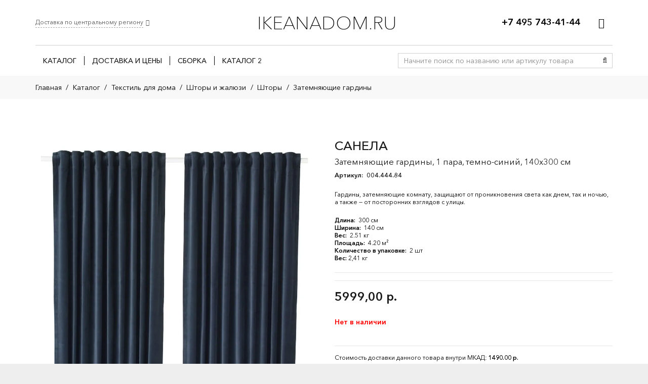

--- FILE ---
content_type: text/html; charset=UTF-8
request_url: https://ikeanadom.ru/shop/004-444-84/
body_size: 42820
content:
<!DOCTYPE HTML>
<html lang="ru-RU">
<head>
	<meta charset="UTF-8">
	<meta name='robots' content='index, follow, max-image-preview:large, max-snippet:-1, max-video-preview:-1' />
	<style>img:is([sizes="auto" i], [sizes^="auto," i]) { contain-intrinsic-size: 3000px 1500px }</style>
	
<!-- Google Tag Manager for WordPress by gtm4wp.com -->
<script data-cfasync="false" data-pagespeed-no-defer>
	var gtm4wp_datalayer_name = "dataLayer";
	var dataLayer = dataLayer || [];
	const gtm4wp_use_sku_instead = false;
	const gtm4wp_currency = 'RUB';
	const gtm4wp_product_per_impression = false;
	const gtm4wp_clear_ecommerce = false;
	const gtm4wp_datalayer_max_timeout = 2000;
</script>
<!-- End Google Tag Manager for WordPress by gtm4wp.com -->
	<!-- This site is optimized with the Yoast SEO plugin v26.3 - https://yoast.com/wordpress/plugins/seo/ -->
	<title>САНЕЛА - IKEANADOM.RU</title>
	<link rel="canonical" href="https://ikeanadom.ru/shop/004-444-84/" />
	<meta property="og:locale" content="ru_RU" />
	<meta property="og:type" content="article" />
	<meta property="og:title" content="САНЕЛА - IKEANADOM.RU" />
	<meta property="og:description" content="Гардины, затемняющие комнату, защищают от проникновения света как днем, так и ночью, а также — от посторонних взглядов с улицы." />
	<meta property="og:url" content="https://ikeanadom.ru/shop/004-444-84/" />
	<meta property="og:site_name" content="IKEANADOM.RU" />
	<meta property="article:modified_time" content="2022-10-30T06:53:11+00:00" />
	<meta property="og:image" content="https://ikeanadom.ru/wp-content/uploads/ikea_img_new/sane/sanela-room-darkening-curtains-1-pair__0512477_PE638576_S5.webp" />
	<meta property="og:image:width" content="1024" />
	<meta property="og:image:height" content="1024" />
	<meta property="og:image:type" content="image/webp" />
	<meta name="twitter:card" content="summary_large_image" />
	<script type="application/ld+json" class="yoast-schema-graph">{"@context":"https://schema.org","@graph":[{"@type":["WebPage","ItemPage"],"@id":"https://ikeanadom.ru/shop/004-444-84/","url":"https://ikeanadom.ru/shop/004-444-84/","name":"САНЕЛА - IKEANADOM.RU","isPartOf":{"@id":"https://ikeanadom.ru/#website"},"primaryImageOfPage":{"@id":"https://ikeanadom.ru/shop/004-444-84/#primaryimage"},"image":{"@id":"https://ikeanadom.ru/shop/004-444-84/#primaryimage"},"thumbnailUrl":"https://ikeanadom.ru/wp-content/uploads/ikea_img_new/sane/sanela-room-darkening-curtains-1-pair__0512477_PE638576_S5.webp","datePublished":"2020-09-07T20:05:07+00:00","dateModified":"2022-10-30T06:53:11+00:00","breadcrumb":{"@id":"https://ikeanadom.ru/shop/004-444-84/#breadcrumb"},"inLanguage":"ru-RU","potentialAction":[{"@type":"ReadAction","target":["https://ikeanadom.ru/shop/004-444-84/"]}]},{"@type":"ImageObject","inLanguage":"ru-RU","@id":"https://ikeanadom.ru/shop/004-444-84/#primaryimage","url":"https://ikeanadom.ru/wp-content/uploads/ikea_img_new/sane/sanela-room-darkening-curtains-1-pair__0512477_PE638576_S5.webp","contentUrl":"https://ikeanadom.ru/wp-content/uploads/ikea_img_new/sane/sanela-room-darkening-curtains-1-pair__0512477_PE638576_S5.webp","width":1024,"height":1024},{"@type":"BreadcrumbList","@id":"https://ikeanadom.ru/shop/004-444-84/#breadcrumb","itemListElement":[{"@type":"ListItem","position":1,"name":"Главная страница","item":"https://ikeanadom.ru/"},{"@type":"ListItem","position":2,"name":"Каталог","item":"https://ikeanadom.ru/shop/"},{"@type":"ListItem","position":3,"name":"САНЕЛА"}]},{"@type":"WebSite","@id":"https://ikeanadom.ru/#website","url":"https://ikeanadom.ru/","name":"IKEANADOM.RU","description":"Доставка товаров ИКЕА. Заказ через интернет и по телефону. Москва, МО, Россия.","potentialAction":[{"@type":"SearchAction","target":{"@type":"EntryPoint","urlTemplate":"https://ikeanadom.ru/?s={search_term_string}"},"query-input":{"@type":"PropertyValueSpecification","valueRequired":true,"valueName":"search_term_string"}}],"inLanguage":"ru-RU"}]}</script>
	<!-- / Yoast SEO plugin. -->


<link rel="canonical" href="https://ikeanadom.ru/shop/004-444-84" />
<meta name="viewport" content="width=device-width, initial-scale=1">
<meta name="SKYPE_TOOLBAR" content="SKYPE_TOOLBAR_PARSER_COMPATIBLE">
<meta name="theme-color" content="#f5f5f5">
<meta property="og:title" content="САНЕЛА - IKEANADOM.RU">
<meta name="description" property="og:description" content="Гардины, затемняющие комнату, защищают от проникновения света как днем, так и ночью, а также — от посторонних взглядов с улицы.">
<meta property="og:url" content="https://ikeanadom.ru/shop/004-444-84">
<meta property="og:locale" content="ru_RU">
<meta property="og:site_name" content="IKEANADOM.RU">
<meta property="og:type" content="product">
<meta property="og:image" content="https://ikeanadom.ru/wp-content/uploads/ikea_img_new/sane/sanela-room-darkening-curtains-1-pair__0512477_PE638576_S5.webp" itemprop="image">
<link rel="preload" href="https://ikeanadom.ru/wp-content/uploads/2021/06/AvenirNextCyr-Light.woff" as="font" type="font/woff" crossorigin><link rel="preload" href="https://ikeanadom.ru/wp-content/uploads/2021/06/AvenirNextCyr-Demi.woff" as="font" type="font/woff" crossorigin><link rel="preload" href="https://ikeanadom.ru/wp-content/uploads/2021/06/AvenirNextCyr-Medium.woff" as="font" type="font/woff" crossorigin><link rel="preload" href="https://ikeanadom.ru/wp-content/uploads/2021/06/AvenirNextCyr-UltraLight.woff" as="font" type="font/woff" crossorigin><link rel="preload" href="https://ikeanadom.ru/wp-content/uploads/2021/06/AvenirNextCyr-Regular.woff" as="font" type="font/woff" crossorigin><link rel="preload" href="https://ikeanadom.ru/wp-content/uploads/2021/06/AvenirNextCyr-Heavy.woff" as="font" type="font/woff" crossorigin><link rel="preload" href="https://ikeanadom.ru/wp-content/uploads/2021/06/AvenirNextCyr-Thin.woff" as="font" type="font/woff" crossorigin><link rel='stylesheet' id='contact-form-7-css' href='https://ikeanadom.ru/wp-content/plugins/contact-form-7/includes/css/styles.css?ver=6.1.3' media='all' />
<style id='contact-form-7-inline-css'>
.wpcf7 .wpcf7-recaptcha iframe {margin-bottom: 0;}.wpcf7 .wpcf7-recaptcha[data-align="center"] > div {margin: 0 auto;}.wpcf7 .wpcf7-recaptcha[data-align="right"] > div {margin: 0 0 0 auto;}
</style>
<link rel='stylesheet' id='photoswipe-css' href='https://ikeanadom.ru/wp-content/plugins/woocommerce/assets/css/photoswipe/photoswipe.min.css?ver=10.3.5' media='all' />
<link rel='stylesheet' id='photoswipe-default-skin-css' href='https://ikeanadom.ru/wp-content/plugins/woocommerce/assets/css/photoswipe/default-skin/default-skin.min.css?ver=10.3.5' media='all' />
<style id='woocommerce-inline-inline-css'>
.woocommerce form .form-row .required { visibility: visible; }
</style>
<link rel='stylesheet' id='jquery_ui-css' href='https://ikeanadom.ru/wp-content/plugins/dt_woocommerce_page_builder/assets/css/jquery-ui.css' media='all' />
<link rel='stylesheet' id='dtwpb-woo-extra-account-css' href='https://ikeanadom.ru/wp-content/plugins/dt_woocommerce_page_builder/assets/css/woocommerce-extra-public.css' media='all' />
<link rel='stylesheet' id='wcspt-style-css' href='https://ikeanadom.ru/wp-content/plugins/wc-secondary-product-thumbnail/assets/css/wcspt.min.css?ver=1.3.2' media='all' />
<link rel='stylesheet' id='brands-styles-css' href='https://ikeanadom.ru/wp-content/plugins/woocommerce/assets/css/brands.css?ver=10.3.5' media='all' />
<link rel='stylesheet' id='suggestions-css' href='https://ikeanadom.ru/wp-content/plugins/dadata/custom/assets/css/suggestions.css' media='all' />
<link rel='stylesheet' id='searchwp-live-search-css' href='https://ikeanadom.ru/wp-content/plugins/searchwp-live-ajax-search/assets/styles/style.min.css?ver=1.8.6' media='all' />
<style id='searchwp-live-search-inline-css'>
.searchwp-live-search-result .searchwp-live-search-result--title a {
  font-size: 16px;
}
.searchwp-live-search-result .searchwp-live-search-result--price {
  font-size: 14px;
}
.searchwp-live-search-result .searchwp-live-search-result--add-to-cart .button {
  font-size: 14px;
}

</style>
<link rel='stylesheet' id='dtwpb-css' href='https://ikeanadom.ru/wp-content/plugins/dt_woocommerce_page_builder/assets/css/style.css' media='all' />
<link rel='stylesheet' id='us-style-css' href='https://ikeanadom.ru/wp-content/themes/Impreza/css/style.min.css?ver=8.35.2' media='all' />
<link rel='stylesheet' id='us-woocommerce-css' href='https://ikeanadom.ru/wp-content/themes/Impreza/common/css/plugins/woocommerce.min.css?ver=8.35.2' media='all' />
<link rel='stylesheet' id='theme-style-css' href='https://ikeanadom.ru/wp-content/themes/Impreza-v2-child/style.css?ver=8.35.2' media='all' />
<link rel='stylesheet' id='cf7cf-style-css' href='https://ikeanadom.ru/wp-content/plugins/cf7-conditional-fields/style.css?ver=2.6.6' media='all' />
<link rel='stylesheet' id='custom-css-css' href='https://ikeanadom.ru/wp-content/plugins/dadata/custom/style.css' media='all' />
<script id="jquery-core-js-extra">
var ajaxurl = "https:\/\/ikeanadom.ru\/wp-admin\/admin-ajax.php";
</script>
<script src="https://ikeanadom.ru/wp-includes/js/jquery/jquery.min.js?ver=3.7.1" id="jquery-core-js"></script>
<script src="https://ikeanadom.ru/wp-content/plugins/woocommerce/assets/js/jquery-blockui/jquery.blockUI.min.js?ver=2.7.0-wc.10.3.5" id="wc-jquery-blockui-js" defer data-wp-strategy="defer"></script>
<script id="wc-add-to-cart-js-extra">
var wc_add_to_cart_params = {"ajax_url":"\/wp-admin\/admin-ajax.php","wc_ajax_url":"\/?wc-ajax=%%endpoint%%","i18n_view_cart":"\u041f\u0440\u043e\u0441\u043c\u043e\u0442\u0440 \u043a\u043e\u0440\u0437\u0438\u043d\u044b","cart_url":"https:\/\/ikeanadom.ru\/cart\/","is_cart":"","cart_redirect_after_add":"no"};
</script>
<script src="https://ikeanadom.ru/wp-content/plugins/woocommerce/assets/js/frontend/add-to-cart.min.js?ver=10.3.5" id="wc-add-to-cart-js" defer data-wp-strategy="defer"></script>
<script src="https://ikeanadom.ru/wp-content/plugins/woocommerce/assets/js/flexslider/jquery.flexslider.min.js?ver=2.7.2-wc.10.3.5" id="wc-flexslider-js" defer data-wp-strategy="defer"></script>
<script src="https://ikeanadom.ru/wp-content/plugins/woocommerce/assets/js/photoswipe/photoswipe.min.js?ver=4.1.1-wc.10.3.5" id="wc-photoswipe-js" defer data-wp-strategy="defer"></script>
<script src="https://ikeanadom.ru/wp-content/plugins/woocommerce/assets/js/photoswipe/photoswipe-ui-default.min.js?ver=4.1.1-wc.10.3.5" id="wc-photoswipe-ui-default-js" defer data-wp-strategy="defer"></script>
<script id="wc-single-product-js-extra">
var wc_single_product_params = {"i18n_required_rating_text":"\u041f\u043e\u0436\u0430\u043b\u0443\u0439\u0441\u0442\u0430, \u043f\u043e\u0441\u0442\u0430\u0432\u044c\u0442\u0435 \u043e\u0446\u0435\u043d\u043a\u0443","i18n_rating_options":["1 \u0438\u0437 5 \u0437\u0432\u0451\u0437\u0434","2 \u0438\u0437 5 \u0437\u0432\u0451\u0437\u0434","3 \u0438\u0437 5 \u0437\u0432\u0451\u0437\u0434","4 \u0438\u0437 5 \u0437\u0432\u0451\u0437\u0434","5 \u0438\u0437 5 \u0437\u0432\u0451\u0437\u0434"],"i18n_product_gallery_trigger_text":"\u041f\u0440\u043e\u0441\u043c\u043e\u0442\u0440 \u0433\u0430\u043b\u0435\u0440\u0435\u0438 \u0438\u0437\u043e\u0431\u0440\u0430\u0436\u0435\u043d\u0438\u0439 \u0432 \u043f\u043e\u043b\u043d\u043e\u044d\u043a\u0440\u0430\u043d\u043d\u043e\u043c \u0440\u0435\u0436\u0438\u043c\u0435","review_rating_required":"yes","flexslider":{"rtl":false,"animation":"slide","smoothHeight":true,"directionNav":false,"controlNav":"thumbnails","slideshow":false,"animationSpeed":500,"animationLoop":false,"allowOneSlide":false},"zoom_enabled":"","zoom_options":[],"photoswipe_enabled":"1","photoswipe_options":{"shareEl":false,"closeOnScroll":false,"history":false,"hideAnimationDuration":0,"showAnimationDuration":0},"flexslider_enabled":"1"};
</script>
<script src="https://ikeanadom.ru/wp-content/plugins/woocommerce/assets/js/frontend/single-product.min.js?ver=10.3.5" id="wc-single-product-js" defer data-wp-strategy="defer"></script>
<script src="https://ikeanadom.ru/wp-content/plugins/woocommerce/assets/js/js-cookie/js.cookie.min.js?ver=2.1.4-wc.10.3.5" id="wc-js-cookie-js" defer data-wp-strategy="defer"></script>
<script id="woocommerce-js-extra">
var woocommerce_params = {"ajax_url":"\/wp-admin\/admin-ajax.php","wc_ajax_url":"\/?wc-ajax=%%endpoint%%","i18n_password_show":"\u041f\u043e\u043a\u0430\u0437\u0430\u0442\u044c \u043f\u0430\u0440\u043e\u043b\u044c","i18n_password_hide":"\u0421\u043a\u0440\u044b\u0442\u044c \u043f\u0430\u0440\u043e\u043b\u044c"};
</script>
<script src="https://ikeanadom.ru/wp-content/plugins/woocommerce/assets/js/frontend/woocommerce.min.js?ver=10.3.5" id="woocommerce-js" defer data-wp-strategy="defer"></script>
<script src="https://ikeanadom.ru/wp-includes/js/jquery/ui/core.min.js?ver=1.13.3" id="jquery-ui-core-js"></script>
<script src="https://ikeanadom.ru/wp-includes/js/jquery/ui/datepicker.min.js?ver=1.13.3" id="jquery-ui-datepicker-js"></script>
<script id="jquery-ui-datepicker-js-after">
jQuery(function(jQuery){jQuery.datepicker.setDefaults({"closeText":"\u0417\u0430\u043a\u0440\u044b\u0442\u044c","currentText":"\u0421\u0435\u0433\u043e\u0434\u043d\u044f","monthNames":["\u042f\u043d\u0432\u0430\u0440\u044c","\u0424\u0435\u0432\u0440\u0430\u043b\u044c","\u041c\u0430\u0440\u0442","\u0410\u043f\u0440\u0435\u043b\u044c","\u041c\u0430\u0439","\u0418\u044e\u043d\u044c","\u0418\u044e\u043b\u044c","\u0410\u0432\u0433\u0443\u0441\u0442","\u0421\u0435\u043d\u0442\u044f\u0431\u0440\u044c","\u041e\u043a\u0442\u044f\u0431\u0440\u044c","\u041d\u043e\u044f\u0431\u0440\u044c","\u0414\u0435\u043a\u0430\u0431\u0440\u044c"],"monthNamesShort":["\u042f\u043d\u0432","\u0424\u0435\u0432","\u041c\u0430\u0440","\u0410\u043f\u0440","\u041c\u0430\u0439","\u0418\u044e\u043d","\u0418\u044e\u043b","\u0410\u0432\u0433","\u0421\u0435\u043d","\u041e\u043a\u0442","\u041d\u043e\u044f","\u0414\u0435\u043a"],"nextText":"\u0414\u0430\u043b\u0435\u0435","prevText":"\u041d\u0430\u0437\u0430\u0434","dayNames":["\u0412\u043e\u0441\u043a\u0440\u0435\u0441\u0435\u043d\u044c\u0435","\u041f\u043e\u043d\u0435\u0434\u0435\u043b\u044c\u043d\u0438\u043a","\u0412\u0442\u043e\u0440\u043d\u0438\u043a","\u0421\u0440\u0435\u0434\u0430","\u0427\u0435\u0442\u0432\u0435\u0440\u0433","\u041f\u044f\u0442\u043d\u0438\u0446\u0430","\u0421\u0443\u0431\u0431\u043e\u0442\u0430"],"dayNamesShort":["\u0412\u0441","\u041f\u043d","\u0412\u0442","\u0421\u0440","\u0427\u0442","\u041f\u0442","\u0421\u0431"],"dayNamesMin":["\u0412\u0441","\u041f\u043d","\u0412\u0442","\u0421\u0440","\u0427\u0442","\u041f\u0442","\u0421\u0431"],"dateFormat":"dd.mm.yy","firstDay":1,"isRTL":false});});
</script>
<script src="https://ikeanadom.ru/wp-content/plugins/dt_woocommerce_page_builder/assets/js/front-custom.js" id="dtwpb-woo-extra-account-fields-js"></script>
<script id="custom-js-js-extra">
var php_vars = {"dadata_suggest_token":"e599cd1df2f7dbf4d7ebe90a5c95e658a9477e42"};
</script>
<script src="https://ikeanadom.ru/wp-content/plugins/dadata/custom/custom.js" id="custom-js-js"></script>
<script src="https://ikeanadom.ru/wp-content/plugins/dadata/custom/assets/js/jquery.maskedinput.js" id="jquery.maskedinput.js-js"></script>
<script src="https://ikeanadom.ru/wp-content/plugins/dadata/custom/assets/js/jquery.suggestions.min.js" id="jquery.suggestions.min-js"></script>
<script></script>

<!-- Saphali Lite Version -->
<meta name="generator" content="Saphali Lite 2.0.0" />


<!-- Google Tag Manager for WordPress by gtm4wp.com -->
<!-- GTM Container placement set to footer -->
<script data-cfasync="false" data-pagespeed-no-defer>
	var dataLayer_content = {"pagePostType":"product","pagePostType2":"single-product","productRatingCounts":[],"productAverageRating":0,"productReviewCount":0,"productType":"simple","productIsVariable":0};
	dataLayer.push( dataLayer_content );
</script>
<script data-cfasync="false" data-pagespeed-no-defer>
(function(w,d,s,l,i){w[l]=w[l]||[];w[l].push({'gtm.start':
new Date().getTime(),event:'gtm.js'});var f=d.getElementsByTagName(s)[0],
j=d.createElement(s),dl=l!='dataLayer'?'&l='+l:'';j.async=true;j.src=
'//www.googletagmanager.com/gtm.js?id='+i+dl;f.parentNode.insertBefore(j,f);
})(window,document,'script','dataLayer','GTM-K7H2HDH');
</script>
<!-- End Google Tag Manager for WordPress by gtm4wp.com -->		<script id="us_add_no_touch">
			if ( ! /Android|webOS|iPhone|iPad|iPod|BlackBerry|IEMobile|Opera Mini/i.test( navigator.userAgent ) ) {
				document.documentElement.classList.add( "no-touch" );
			}
		</script>
				<script id="us_color_scheme_switch_class">
			if ( document.cookie.includes( "us_color_scheme_switch_is_on=true" ) ) {
				document.documentElement.classList.add( "us-color-scheme-on" );
			}
		</script>
			<noscript><style>.woocommerce-product-gallery{ opacity: 1 !important; }</style></noscript>
	<meta name="generator" content="Powered by WPBakery Page Builder - drag and drop page builder for WordPress."/>
<meta name="generator" content="Powered by Slider Revolution 6.7.15 - responsive, Mobile-Friendly Slider Plugin for WordPress with comfortable drag and drop interface." />
<link rel="icon" href="https://ikeanadom.ru/wp-content/uploads/2020/06/favicon_01.ico" sizes="32x32" />
<link rel="icon" href="https://ikeanadom.ru/wp-content/uploads/2020/06/favicon_01.ico" sizes="192x192" />
<link rel="apple-touch-icon" href="https://ikeanadom.ru/wp-content/uploads/2020/06/favicon_01.ico" />
<meta name="msapplication-TileImage" content="https://ikeanadom.ru/wp-content/uploads/2020/06/favicon_01.ico" />
<script>function setREVStartSize(e){
			//window.requestAnimationFrame(function() {
				window.RSIW = window.RSIW===undefined ? window.innerWidth : window.RSIW;
				window.RSIH = window.RSIH===undefined ? window.innerHeight : window.RSIH;
				try {
					var pw = document.getElementById(e.c).parentNode.offsetWidth,
						newh;
					pw = pw===0 || isNaN(pw) || (e.l=="fullwidth" || e.layout=="fullwidth") ? window.RSIW : pw;
					e.tabw = e.tabw===undefined ? 0 : parseInt(e.tabw);
					e.thumbw = e.thumbw===undefined ? 0 : parseInt(e.thumbw);
					e.tabh = e.tabh===undefined ? 0 : parseInt(e.tabh);
					e.thumbh = e.thumbh===undefined ? 0 : parseInt(e.thumbh);
					e.tabhide = e.tabhide===undefined ? 0 : parseInt(e.tabhide);
					e.thumbhide = e.thumbhide===undefined ? 0 : parseInt(e.thumbhide);
					e.mh = e.mh===undefined || e.mh=="" || e.mh==="auto" ? 0 : parseInt(e.mh,0);
					if(e.layout==="fullscreen" || e.l==="fullscreen")
						newh = Math.max(e.mh,window.RSIH);
					else{
						e.gw = Array.isArray(e.gw) ? e.gw : [e.gw];
						for (var i in e.rl) if (e.gw[i]===undefined || e.gw[i]===0) e.gw[i] = e.gw[i-1];
						e.gh = e.el===undefined || e.el==="" || (Array.isArray(e.el) && e.el.length==0)? e.gh : e.el;
						e.gh = Array.isArray(e.gh) ? e.gh : [e.gh];
						for (var i in e.rl) if (e.gh[i]===undefined || e.gh[i]===0) e.gh[i] = e.gh[i-1];
											
						var nl = new Array(e.rl.length),
							ix = 0,
							sl;
						e.tabw = e.tabhide>=pw ? 0 : e.tabw;
						e.thumbw = e.thumbhide>=pw ? 0 : e.thumbw;
						e.tabh = e.tabhide>=pw ? 0 : e.tabh;
						e.thumbh = e.thumbhide>=pw ? 0 : e.thumbh;
						for (var i in e.rl) nl[i] = e.rl[i]<window.RSIW ? 0 : e.rl[i];
						sl = nl[0];
						for (var i in nl) if (sl>nl[i] && nl[i]>0) { sl = nl[i]; ix=i;}
						var m = pw>(e.gw[ix]+e.tabw+e.thumbw) ? 1 : (pw-(e.tabw+e.thumbw)) / (e.gw[ix]);
						newh =  (e.gh[ix] * m) + (e.tabh + e.thumbh);
					}
					var el = document.getElementById(e.c);
					if (el!==null && el) el.style.height = newh+"px";
					el = document.getElementById(e.c+"_wrapper");
					if (el!==null && el) {
						el.style.height = newh+"px";
						el.style.display = "block";
					}
				} catch(e){
					console.log("Failure at Presize of Slider:" + e)
				}
			//});
		  };</script>
<noscript><style> .wpb_animate_when_almost_visible { opacity: 1; }</style></noscript>		<style id="us-icon-fonts">@font-face{font-display:block;font-style:normal;font-family:"fontawesome";font-weight:900;src:url("https://ikeanadom.ru/wp-content/themes/Impreza/fonts/fa-solid-900.woff2?ver=8.35.2") format("woff2")}.fas{font-family:"fontawesome";font-weight:900}@font-face{font-display:block;font-style:normal;font-family:"fontawesome";font-weight:400;src:url("https://ikeanadom.ru/wp-content/themes/Impreza/fonts/fa-regular-400.woff2?ver=8.35.2") format("woff2")}.far{font-family:"fontawesome";font-weight:400}@font-face{font-display:block;font-style:normal;font-family:"fontawesome";font-weight:300;src:url("https://ikeanadom.ru/wp-content/themes/Impreza/fonts/fa-light-300.woff2?ver=8.35.2") format("woff2")}.fal{font-family:"fontawesome";font-weight:300}@font-face{font-display:block;font-style:normal;font-family:"Font Awesome 5 Duotone";font-weight:900;src:url("https://ikeanadom.ru/wp-content/themes/Impreza/fonts/fa-duotone-900.woff2?ver=8.35.2") format("woff2")}.fad{font-family:"Font Awesome 5 Duotone";font-weight:900}.fad{position:relative}.fad:before{position:absolute}.fad:after{opacity:0.4}@font-face{font-display:block;font-style:normal;font-family:"Font Awesome 5 Brands";font-weight:400;src:url("https://ikeanadom.ru/wp-content/themes/Impreza/fonts/fa-brands-400.woff2?ver=8.35.2") format("woff2")}.fab{font-family:"Font Awesome 5 Brands";font-weight:400}@font-face{font-display:block;font-style:normal;font-family:"Material Icons";font-weight:400;src:url("https://ikeanadom.ru/wp-content/themes/Impreza/fonts/material-icons.woff2?ver=8.35.2") format("woff2")}.material-icons{font-family:"Material Icons";font-weight:400}</style>
				<style id="us-theme-options-css">:root{--color-header-middle-bg:#ffffff;--color-header-middle-bg-grad:#ffffff;--color-header-middle-text:#1a1a1a;--color-header-middle-text-hover:#0CA7FF;--color-header-transparent-bg:transparent;--color-header-transparent-bg-grad:transparent;--color-header-transparent-text:#ffffff;--color-header-transparent-text-hover:#ffffff;--color-chrome-toolbar:#f5f5f5;--color-header-top-bg:#ffffff;--color-header-top-bg-grad:#ffffff;--color-header-top-text:#000000;--color-header-top-text-hover:#555555;--color-header-top-transparent-bg:rgba(0,0,0,0.2);--color-header-top-transparent-bg-grad:rgba(0,0,0,0.2);--color-header-top-transparent-text:rgba(255,255,255,0.66);--color-header-top-transparent-text-hover:#fff;--color-content-bg:#ffffff;--color-content-bg-grad:#ffffff;--color-content-bg-alt:#f5f5f5;--color-content-bg-alt-grad:#f5f5f5;--color-content-border:#e8e8e8;--color-content-heading:#1a1a1a;--color-content-heading-grad:#1a1a1a;--color-content-text:#1a1a1a;--color-content-link:#79b4eb;--color-content-link-hover:#0CA7FF;--color-content-primary:#0CA7FF;--color-content-primary-grad:#0CA7FF;--color-content-secondary:#ffffff;--color-content-secondary-grad:#ffffff;--color-content-faded:#999999;--color-content-overlay:rgba(15,19,31,0.80);--color-content-overlay-grad:rgba(15,19,31,0.80);--color-alt-content-bg:#f5f5f5;--color-alt-content-bg-grad:#f5f5f5;--color-alt-content-bg-alt:#ffffff;--color-alt-content-bg-alt-grad:#ffffff;--color-alt-content-border:#dddddd;--color-alt-content-heading:#1a1a1a;--color-alt-content-heading-grad:#1a1a1a;--color-alt-content-text:#333333;--color-alt-content-link:#0CA7FF;--color-alt-content-link-hover:#79b4eb;--color-alt-content-primary:#79b4eb;--color-alt-content-primary-grad:#79b4eb;--color-alt-content-secondary:#ffffff;--color-alt-content-secondary-grad:#ffffff;--color-alt-content-faded:#999999;--color-alt-content-overlay:rgba(100,108,253,0.85);--color-alt-content-overlay-grad:rgba(100,108,253,0.85);--color-footer-bg:#222222;--color-footer-bg-grad:#222222;--color-footer-bg-alt:#1a1a1a;--color-footer-bg-alt-grad:#1a1a1a;--color-footer-border:#333333;--color-footer-heading:#fff;--color-footer-heading-grad:#fff;--color-footer-text:#999999;--color-footer-link:#cccccc;--color-footer-link-hover:#0CA7FF;--color-subfooter-bg:#1a1a1a;--color-subfooter-bg-grad:#1a1a1a;--color-subfooter-bg-alt:#222222;--color-subfooter-bg-alt-grad:#222222;--color-subfooter-border:#282828;--color-subfooter-heading:#e3e7f0;--color-subfooter-heading-grad:#e3e7f0;--color-subfooter-text:#bbbbbb;--color-subfooter-link:#ffffff;--color-subfooter-link-hover:#0CA7FF;--color-content-primary-faded:rgba(12,167,255,0.15);--box-shadow:0 5px 15px rgba(0,0,0,.15);--box-shadow-up:0 -5px 15px rgba(0,0,0,.15);--site-canvas-width:1300px;--site-content-width:1140px;--site-sidebar-width:25%;--text-block-margin-bottom:0.5rem}@font-face{font-display:swap;font-style:normal;font-family:"Avenir Next";font-weight:300;src:url(/wp-content/uploads/2021/06/AvenirNextCyr-Light.woff) format("woff")}@font-face{font-display:swap;font-style:normal;font-family:"Avenir Next";font-weight:700;src:url(/wp-content/uploads/2021/06/AvenirNextCyr-Demi.woff) format("woff")}@font-face{font-display:swap;font-style:normal;font-family:"Avenir Next";font-weight:500;src:url(/wp-content/uploads/2021/06/AvenirNextCyr-Medium.woff) format("woff")}@font-face{font-display:swap;font-style:normal;font-family:"Avenir Next";font-weight:200;src:url(/wp-content/uploads/2021/06/AvenirNextCyr-UltraLight.woff) format("woff")}@font-face{font-display:swap;font-style:normal;font-family:"Avenir Next";font-weight:400;src:url(/wp-content/uploads/2021/06/AvenirNextCyr-Regular.woff) format("woff")}@font-face{font-display:swap;font-style:normal;font-family:"Avenir Next";font-weight:900;src:url(/wp-content/uploads/2021/06/AvenirNextCyr-Heavy.woff) format("woff")}@font-face{font-display:swap;font-style:normal;font-family:"Avenir Next";font-weight:100;src:url(/wp-content/uploads/2021/06/AvenirNextCyr-Thin.woff) format("woff")}:root{--font-family:"Avenir Next";--font-size:14px;--line-height:22px;--font-weight:400;--bold-font-weight:700;--h1-font-family:inherit;--h1-font-size:3.0rem;--h1-line-height:1.2;--h1-font-weight:400;--h1-bold-font-weight:700;--h1-text-transform:none;--h1-font-style:normal;--h1-letter-spacing:0em;--h1-margin-bottom:1.5rem;--h2-font-family:var(--h1-font-family);--h2-font-size:2.0rem;--h2-line-height:1.2;--h2-font-weight:var(--h1-font-weight);--h2-bold-font-weight:var(--h1-bold-font-weight);--h2-text-transform:var(--h1-text-transform);--h2-font-style:var(--h1-font-style);--h2-letter-spacing:0em;--h2-margin-bottom:1.5rem;--h3-font-family:var(--h1-font-family);--h3-font-size:1.7rem;--h3-line-height:1.2;--h3-font-weight:var(--h1-font-weight);--h3-bold-font-weight:var(--h1-bold-font-weight);--h3-text-transform:var(--h1-text-transform);--h3-font-style:var(--h1-font-style);--h3-letter-spacing:0em;--h3-margin-bottom:1.5rem;--h4-font-family:var(--h1-font-family);--h4-font-size:1.5rem;--h4-line-height:1.2;--h4-font-weight:var(--h1-font-weight);--h4-bold-font-weight:var(--h1-bold-font-weight);--h4-text-transform:var(--h1-text-transform);--h4-font-style:var(--h1-font-style);--h4-letter-spacing:0em;--h4-margin-bottom:1.5rem;--h5-font-family:var(--h1-font-family);--h5-font-size:1.4rem;--h5-line-height:1.2;--h5-font-weight:var(--h1-font-weight);--h5-bold-font-weight:var(--h1-bold-font-weight);--h5-text-transform:var(--h1-text-transform);--h5-font-style:var(--h1-font-style);--h5-letter-spacing:0em;--h5-margin-bottom:1.5rem;--h6-font-family:var(--h1-font-family);--h6-font-size:1.3rem;--h6-line-height:1.2;--h6-font-weight:var(--h1-font-weight);--h6-bold-font-weight:var(--h1-bold-font-weight);--h6-text-transform:var(--h1-text-transform);--h6-font-style:var(--h1-font-style);--h6-letter-spacing:0em;--h6-margin-bottom:1.5rem}h1{font-family:var(--h1-font-family,inherit);font-weight:var(--h1-font-weight,inherit);font-size:var(--h1-font-size,inherit);font-style:var(--h1-font-style,inherit);line-height:var(--h1-line-height,1.4);letter-spacing:var(--h1-letter-spacing,inherit);text-transform:var(--h1-text-transform,inherit);margin-bottom:var(--h1-margin-bottom,1.5rem)}h1>strong{font-weight:var(--h1-bold-font-weight,bold)}h2{font-family:var(--h2-font-family,inherit);font-weight:var(--h2-font-weight,inherit);font-size:var(--h2-font-size,inherit);font-style:var(--h2-font-style,inherit);line-height:var(--h2-line-height,1.4);letter-spacing:var(--h2-letter-spacing,inherit);text-transform:var(--h2-text-transform,inherit);margin-bottom:var(--h2-margin-bottom,1.5rem)}h2>strong{font-weight:var(--h2-bold-font-weight,bold)}h3{font-family:var(--h3-font-family,inherit);font-weight:var(--h3-font-weight,inherit);font-size:var(--h3-font-size,inherit);font-style:var(--h3-font-style,inherit);line-height:var(--h3-line-height,1.4);letter-spacing:var(--h3-letter-spacing,inherit);text-transform:var(--h3-text-transform,inherit);margin-bottom:var(--h3-margin-bottom,1.5rem)}h3>strong{font-weight:var(--h3-bold-font-weight,bold)}h4{font-family:var(--h4-font-family,inherit);font-weight:var(--h4-font-weight,inherit);font-size:var(--h4-font-size,inherit);font-style:var(--h4-font-style,inherit);line-height:var(--h4-line-height,1.4);letter-spacing:var(--h4-letter-spacing,inherit);text-transform:var(--h4-text-transform,inherit);margin-bottom:var(--h4-margin-bottom,1.5rem)}h4>strong{font-weight:var(--h4-bold-font-weight,bold)}h5{font-family:var(--h5-font-family,inherit);font-weight:var(--h5-font-weight,inherit);font-size:var(--h5-font-size,inherit);font-style:var(--h5-font-style,inherit);line-height:var(--h5-line-height,1.4);letter-spacing:var(--h5-letter-spacing,inherit);text-transform:var(--h5-text-transform,inherit);margin-bottom:var(--h5-margin-bottom,1.5rem)}h5>strong{font-weight:var(--h5-bold-font-weight,bold)}h6{font-family:var(--h6-font-family,inherit);font-weight:var(--h6-font-weight,inherit);font-size:var(--h6-font-size,inherit);font-style:var(--h6-font-style,inherit);line-height:var(--h6-line-height,1.4);letter-spacing:var(--h6-letter-spacing,inherit);text-transform:var(--h6-text-transform,inherit);margin-bottom:var(--h6-margin-bottom,1.5rem)}h6>strong{font-weight:var(--h6-bold-font-weight,bold)}body{background:#eeeeee}@media (max-width:1210px){.l-main .aligncenter{max-width:calc(100vw - 5rem)}}@media (min-width:1381px){body.usb_preview .hide_on_default{opacity:0.25!important}.vc_hidden-lg,body:not(.usb_preview) .hide_on_default{display:none!important}.default_align_left{text-align:left;justify-content:flex-start}.default_align_right{text-align:right;justify-content:flex-end}.default_align_center{text-align:center;justify-content:center}.w-hwrapper.default_align_center>*{margin-left:calc( var(--hwrapper-gap,1.2rem) / 2 );margin-right:calc( var(--hwrapper-gap,1.2rem) / 2 )}.default_align_justify{justify-content:space-between}.w-hwrapper>.default_align_justify,.default_align_justify>.w-btn{width:100%}}@media (min-width:1025px) and (max-width:1380px){body.usb_preview .hide_on_laptops{opacity:0.25!important}.vc_hidden-md,body:not(.usb_preview) .hide_on_laptops{display:none!important}.laptops_align_left{text-align:left;justify-content:flex-start}.laptops_align_right{text-align:right;justify-content:flex-end}.laptops_align_center{text-align:center;justify-content:center}.w-hwrapper.laptops_align_center>*{margin-left:calc( var(--hwrapper-gap,1.2rem) / 2 );margin-right:calc( var(--hwrapper-gap,1.2rem) / 2 )}.laptops_align_justify{justify-content:space-between}.w-hwrapper>.laptops_align_justify,.laptops_align_justify>.w-btn{width:100%}.g-cols.via_grid[style*="--laptops-columns-gap"]{gap:var(--laptops-columns-gap,3rem)}}@media (min-width:601px) and (max-width:1024px){body.usb_preview .hide_on_tablets{opacity:0.25!important}.vc_hidden-sm,body:not(.usb_preview) .hide_on_tablets{display:none!important}.tablets_align_left{text-align:left;justify-content:flex-start}.tablets_align_right{text-align:right;justify-content:flex-end}.tablets_align_center{text-align:center;justify-content:center}.w-hwrapper.tablets_align_center>*{margin-left:calc( var(--hwrapper-gap,1.2rem) / 2 );margin-right:calc( var(--hwrapper-gap,1.2rem) / 2 )}.tablets_align_justify{justify-content:space-between}.w-hwrapper>.tablets_align_justify,.tablets_align_justify>.w-btn{width:100%}.g-cols.via_grid[style*="--tablets-columns-gap"]{gap:var(--tablets-columns-gap,3rem)}}@media (max-width:600px){body.usb_preview .hide_on_mobiles{opacity:0.25!important}.vc_hidden-xs,body:not(.usb_preview) .hide_on_mobiles{display:none!important}.mobiles_align_left{text-align:left;justify-content:flex-start}.mobiles_align_right{text-align:right;justify-content:flex-end}.mobiles_align_center{text-align:center;justify-content:center}.w-hwrapper.mobiles_align_center>*{margin-left:calc( var(--hwrapper-gap,1.2rem) / 2 );margin-right:calc( var(--hwrapper-gap,1.2rem) / 2 )}.mobiles_align_justify{justify-content:space-between}.w-hwrapper>.mobiles_align_justify,.mobiles_align_justify>.w-btn{width:100%}.w-hwrapper.stack_on_mobiles{display:block}.w-hwrapper.stack_on_mobiles>:not(script){display:block;margin:0 0 var(--hwrapper-gap,1.2rem)}.w-hwrapper.stack_on_mobiles>:last-child{margin-bottom:0}.g-cols.via_grid[style*="--mobiles-columns-gap"]{gap:var(--mobiles-columns-gap,1.5rem)}}@media (max-width:600px){.g-cols.type_default>div[class*="vc_col-xs-"]{margin-top:1rem;margin-bottom:1rem}.g-cols>div:not([class*="vc_col-xs-"]){width:100%;margin:0 0 1.5rem}.g-cols.reversed>div:last-of-type{order:-1}.g-cols.type_boxes>div,.g-cols.reversed>div:first-child,.g-cols:not(.reversed)>div:last-child,.g-cols>div.has_bg_color{margin-bottom:0}.vc_col-xs-1{width:8.3333%}.vc_col-xs-2{width:16.6666%}.vc_col-xs-1\/5{width:20%}.vc_col-xs-3{width:25%}.vc_col-xs-4{width:33.3333%}.vc_col-xs-2\/5{width:40%}.vc_col-xs-5{width:41.6666%}.vc_col-xs-6{width:50%}.vc_col-xs-7{width:58.3333%}.vc_col-xs-3\/5{width:60%}.vc_col-xs-8{width:66.6666%}.vc_col-xs-9{width:75%}.vc_col-xs-4\/5{width:80%}.vc_col-xs-10{width:83.3333%}.vc_col-xs-11{width:91.6666%}.vc_col-xs-12{width:100%}.vc_col-xs-offset-0{margin-left:0}.vc_col-xs-offset-1{margin-left:8.3333%}.vc_col-xs-offset-2{margin-left:16.6666%}.vc_col-xs-offset-1\/5{margin-left:20%}.vc_col-xs-offset-3{margin-left:25%}.vc_col-xs-offset-4{margin-left:33.3333%}.vc_col-xs-offset-2\/5{margin-left:40%}.vc_col-xs-offset-5{margin-left:41.6666%}.vc_col-xs-offset-6{margin-left:50%}.vc_col-xs-offset-7{margin-left:58.3333%}.vc_col-xs-offset-3\/5{margin-left:60%}.vc_col-xs-offset-8{margin-left:66.6666%}.vc_col-xs-offset-9{margin-left:75%}.vc_col-xs-offset-4\/5{margin-left:80%}.vc_col-xs-offset-10{margin-left:83.3333%}.vc_col-xs-offset-11{margin-left:91.6666%}.vc_col-xs-offset-12{margin-left:100%}}@media (min-width:601px){.vc_col-sm-1{width:8.3333%}.vc_col-sm-2{width:16.6666%}.vc_col-sm-1\/5{width:20%}.vc_col-sm-3{width:25%}.vc_col-sm-4{width:33.3333%}.vc_col-sm-2\/5{width:40%}.vc_col-sm-5{width:41.6666%}.vc_col-sm-6{width:50%}.vc_col-sm-7{width:58.3333%}.vc_col-sm-3\/5{width:60%}.vc_col-sm-8{width:66.6666%}.vc_col-sm-9{width:75%}.vc_col-sm-4\/5{width:80%}.vc_col-sm-10{width:83.3333%}.vc_col-sm-11{width:91.6666%}.vc_col-sm-12{width:100%}.vc_col-sm-offset-0{margin-left:0}.vc_col-sm-offset-1{margin-left:8.3333%}.vc_col-sm-offset-2{margin-left:16.6666%}.vc_col-sm-offset-1\/5{margin-left:20%}.vc_col-sm-offset-3{margin-left:25%}.vc_col-sm-offset-4{margin-left:33.3333%}.vc_col-sm-offset-2\/5{margin-left:40%}.vc_col-sm-offset-5{margin-left:41.6666%}.vc_col-sm-offset-6{margin-left:50%}.vc_col-sm-offset-7{margin-left:58.3333%}.vc_col-sm-offset-3\/5{margin-left:60%}.vc_col-sm-offset-8{margin-left:66.6666%}.vc_col-sm-offset-9{margin-left:75%}.vc_col-sm-offset-4\/5{margin-left:80%}.vc_col-sm-offset-10{margin-left:83.3333%}.vc_col-sm-offset-11{margin-left:91.6666%}.vc_col-sm-offset-12{margin-left:100%}}@media (min-width:1025px){.vc_col-md-1{width:8.3333%}.vc_col-md-2{width:16.6666%}.vc_col-md-1\/5{width:20%}.vc_col-md-3{width:25%}.vc_col-md-4{width:33.3333%}.vc_col-md-2\/5{width:40%}.vc_col-md-5{width:41.6666%}.vc_col-md-6{width:50%}.vc_col-md-7{width:58.3333%}.vc_col-md-3\/5{width:60%}.vc_col-md-8{width:66.6666%}.vc_col-md-9{width:75%}.vc_col-md-4\/5{width:80%}.vc_col-md-10{width:83.3333%}.vc_col-md-11{width:91.6666%}.vc_col-md-12{width:100%}.vc_col-md-offset-0{margin-left:0}.vc_col-md-offset-1{margin-left:8.3333%}.vc_col-md-offset-2{margin-left:16.6666%}.vc_col-md-offset-1\/5{margin-left:20%}.vc_col-md-offset-3{margin-left:25%}.vc_col-md-offset-4{margin-left:33.3333%}.vc_col-md-offset-2\/5{margin-left:40%}.vc_col-md-offset-5{margin-left:41.6666%}.vc_col-md-offset-6{margin-left:50%}.vc_col-md-offset-7{margin-left:58.3333%}.vc_col-md-offset-3\/5{margin-left:60%}.vc_col-md-offset-8{margin-left:66.6666%}.vc_col-md-offset-9{margin-left:75%}.vc_col-md-offset-4\/5{margin-left:80%}.vc_col-md-offset-10{margin-left:83.3333%}.vc_col-md-offset-11{margin-left:91.6666%}.vc_col-md-offset-12{margin-left:100%}}@media (min-width:1381px){.vc_col-lg-1{width:8.3333%}.vc_col-lg-2{width:16.6666%}.vc_col-lg-1\/5{width:20%}.vc_col-lg-3{width:25%}.vc_col-lg-4{width:33.3333%}.vc_col-lg-2\/5{width:40%}.vc_col-lg-5{width:41.6666%}.vc_col-lg-6{width:50%}.vc_col-lg-7{width:58.3333%}.vc_col-lg-3\/5{width:60%}.vc_col-lg-8{width:66.6666%}.vc_col-lg-9{width:75%}.vc_col-lg-4\/5{width:80%}.vc_col-lg-10{width:83.3333%}.vc_col-lg-11{width:91.6666%}.vc_col-lg-12{width:100%}.vc_col-lg-offset-0{margin-left:0}.vc_col-lg-offset-1{margin-left:8.3333%}.vc_col-lg-offset-2{margin-left:16.6666%}.vc_col-lg-offset-1\/5{margin-left:20%}.vc_col-lg-offset-3{margin-left:25%}.vc_col-lg-offset-4{margin-left:33.3333%}.vc_col-lg-offset-2\/5{margin-left:40%}.vc_col-lg-offset-5{margin-left:41.6666%}.vc_col-lg-offset-6{margin-left:50%}.vc_col-lg-offset-7{margin-left:58.3333%}.vc_col-lg-offset-3\/5{margin-left:60%}.vc_col-lg-offset-8{margin-left:66.6666%}.vc_col-lg-offset-9{margin-left:75%}.vc_col-lg-offset-4\/5{margin-left:80%}.vc_col-lg-offset-10{margin-left:83.3333%}.vc_col-lg-offset-11{margin-left:91.6666%}.vc_col-lg-offset-12{margin-left:100%}}@media (min-width:601px) and (max-width:1024px){.g-cols.via_flex.type_default>div[class*="vc_col-md-"],.g-cols.via_flex.type_default>div[class*="vc_col-lg-"]{margin-top:1rem;margin-bottom:1rem}}@media (min-width:1025px) and (max-width:1380px){.g-cols.via_flex.type_default>div[class*="vc_col-lg-"]{margin-top:1rem;margin-bottom:1rem}}@media (max-width:767px){.l-canvas{overflow:hidden}.g-cols.stacking_default.reversed>div:last-of-type{order:-1}.g-cols.stacking_default.via_flex>div:not([class*="vc_col-xs"]){width:100%;margin:0 0 1.5rem}.g-cols.stacking_default.via_grid.mobiles-cols_1{grid-template-columns:100%}.g-cols.stacking_default.via_flex.type_boxes>div,.g-cols.stacking_default.via_flex.reversed>div:first-child,.g-cols.stacking_default.via_flex:not(.reversed)>div:last-child,.g-cols.stacking_default.via_flex>div.has_bg_color{margin-bottom:0}.g-cols.stacking_default.via_flex.type_default>.wpb_column.stretched{margin-left:-1rem;margin-right:-1rem}.g-cols.stacking_default.via_grid.mobiles-cols_1>.wpb_column.stretched,.g-cols.stacking_default.via_flex.type_boxes>.wpb_column.stretched{margin-left:-2.5rem;margin-right:-2.5rem;width:auto}.vc_column-inner.type_sticky>.wpb_wrapper,.vc_column_container.type_sticky>.vc_column-inner{top:0!important}}@media (min-width:768px){body:not(.rtl) .l-section.for_sidebar.at_left>div>.l-sidebar,.rtl .l-section.for_sidebar.at_right>div>.l-sidebar{order:-1}.vc_column_container.type_sticky>.vc_column-inner,.vc_column-inner.type_sticky>.wpb_wrapper{position:-webkit-sticky;position:sticky}.l-section.type_sticky{position:-webkit-sticky;position:sticky;top:0;z-index:11;transition:top 0.3s cubic-bezier(.78,.13,.15,.86) 0.1s}.header_hor .l-header.post_fixed.sticky_auto_hide{z-index:12}.admin-bar .l-section.type_sticky{top:32px}.l-section.type_sticky>.l-section-h{transition:padding-top 0.3s}.header_hor .l-header.pos_fixed:not(.down)~.l-main .l-section.type_sticky:not(:first-of-type){top:var(--header-sticky-height)}.admin-bar.header_hor .l-header.pos_fixed:not(.down)~.l-main .l-section.type_sticky:not(:first-of-type){top:calc( var(--header-sticky-height) + 32px )}.header_hor .l-header.pos_fixed.sticky:not(.down)~.l-main .l-section.type_sticky:first-of-type>.l-section-h{padding-top:var(--header-sticky-height)}.header_hor.headerinpos_bottom .l-header.pos_fixed.sticky:not(.down)~.l-main .l-section.type_sticky:first-of-type>.l-section-h{padding-bottom:var(--header-sticky-height)!important}}@media screen and (min-width:1210px){.g-cols.via_flex.type_default>.wpb_column.stretched:first-of-type{margin-left:min( calc( var(--site-content-width) / 2 + 0px / 2 + 1.5rem - 50vw),-1rem )}.g-cols.via_flex.type_default>.wpb_column.stretched:last-of-type{margin-right:min( calc( var(--site-content-width) / 2 + 0px / 2 + 1.5rem - 50vw),-1rem )}.l-main .alignfull, .w-separator.width_screen,.g-cols.via_grid>.wpb_column.stretched:first-of-type,.g-cols.via_flex.type_boxes>.wpb_column.stretched:first-of-type{margin-left:min( calc( var(--site-content-width) / 2 + 0px / 2 - 50vw ),-2.5rem )}.l-main .alignfull, .w-separator.width_screen,.g-cols.via_grid>.wpb_column.stretched:last-of-type,.g-cols.via_flex.type_boxes>.wpb_column.stretched:last-of-type{margin-right:min( calc( var(--site-content-width) / 2 + 0px / 2 - 50vw ),-2.5rem )}}@media (max-width:600px){.w-form-row.for_submit[style*=btn-size-mobiles] .w-btn{font-size:var(--btn-size-mobiles)!important}}a,button,input[type=submit],.ui-slider-handle{outline:none!important}.w-toplink,.w-header-show{background:rgba(0,0,0,0.3)}.no-touch .w-toplink.active:hover,.no-touch .w-header-show:hover{background:var(--color-content-primary-grad)}button[type=submit]:not(.w-btn),input[type=submit]:not(.w-btn),.us-nav-style_1>*,.navstyle_1>.owl-nav button,.us-btn-style_1{font-family:var(--font-family);font-size:14px;line-height:1.2!important;font-weight:400;font-style:normal;text-transform:uppercase;letter-spacing:0.01em;border-radius:0em;padding:0.8em 2.1em;background:#0CA7FF;border-color:transparent;color:#ffffff!important;box-shadow:0 0em 0em 0 rgba(0,0,0,0.2)}button[type=submit]:not(.w-btn):before,input[type=submit]:not(.w-btn),.us-nav-style_1>*:before,.navstyle_1>.owl-nav button:before,.us-btn-style_1:before{border-width:0px}.no-touch button[type=submit]:not(.w-btn):hover,.no-touch input[type=submit]:not(.w-btn):hover,.us-nav-style_1>span.current,.no-touch .us-nav-style_1>a:hover,.no-touch .navstyle_1>.owl-nav button:hover,.no-touch .us-btn-style_1:hover{box-shadow:0 0em 0em 0 rgba(0,0,0,0.2);background:#0CA7FF;border-color:transparent;color:#ffffff!important}.us-nav-style_1>*{min-width:calc(1.2em + 2 * 0.8em)}.us-nav-style_5>*,.navstyle_5>.owl-nav button,.us-btn-style_5{font-family:var(--font-family);font-size:14px;line-height:1.20!important;font-weight:300;font-style:normal;text-transform:uppercase;letter-spacing:0.01em;border-radius:0em;padding:1em 1.8em;background:#fecc00;border-color:transparent;color:#ffffff!important;box-shadow:0 0em 0em 0 rgba(0,0,0,0.2)}.us-nav-style_5>*:before,.navstyle_5>.owl-nav button:before,.us-btn-style_5:before{border-width:0px}.us-nav-style_5>span.current,.no-touch .us-nav-style_5>a:hover,.no-touch .navstyle_5>.owl-nav button:hover,.no-touch .us-btn-style_5:hover{box-shadow:0 0em 0em 0 rgba(0,0,0,0.2);background:#d83f37;border-color:transparent;color:#ffffff!important}.us-nav-style_5>*{min-width:calc(1.20em + 2 * 1em)}.us-nav-style_9>*,.navstyle_9>.owl-nav button,.us-btn-style_9{font-family:var(--font-family);font-size:13px;line-height:1.20!important;font-weight:300;font-style:normal;text-transform:uppercase;letter-spacing:0.01em;border-radius:0em;padding:1em 0.5em;background:#fecc00;border-color:#ffffff;color:#ffffff!important;box-shadow:0 0em 0em 0 rgba(0,0,0,0.2)}.us-nav-style_9>*:before,.navstyle_9>.owl-nav button:before,.us-btn-style_9:before{border-width:2px}.us-nav-style_9>span.current,.no-touch .us-nav-style_9>a:hover,.no-touch .navstyle_9>.owl-nav button:hover,.no-touch .us-btn-style_9:hover{box-shadow:0 0em 0em 0 rgba(0,0,0,0.2);background:#d83f37;border-color:#ffffff;color:#ffffff!important}.us-nav-style_9>*{min-width:calc(1.20em + 2 * 1em)}.us-nav-style_11>*,.navstyle_11>.owl-nav button,.us-btn-style_11{font-family:var(--font-family);font-size:13px;line-height:1.20!important;font-weight:300;font-style:normal;text-transform:uppercase;letter-spacing:0.01em;border-radius:0em;padding:1em 0.5em;background:#b6d6f4;border-color:transparent;color:#1a1a1a!important;box-shadow:0 0em 0em 0 rgba(0,0,0,0.2)}.us-nav-style_11>*:before,.navstyle_11>.owl-nav button:before,.us-btn-style_11:before{border-width:0px}.us-nav-style_11>span.current,.no-touch .us-nav-style_11>a:hover,.no-touch .navstyle_11>.owl-nav button:hover,.no-touch .us-btn-style_11:hover{box-shadow:0 0em 0em 0 rgba(0,0,0,0.2);background:#d83f37;border-color:#ffffff;color:#ffffff!important}.us-nav-style_11>*{min-width:calc(1.20em + 2 * 1em)}.us-nav-style_10>*,.navstyle_10>.owl-nav button,.us-btn-style_10{font-family:var(--font-family);font-size:13px;line-height:1.20!important;font-weight:300;font-style:normal;text-transform:uppercase;letter-spacing:0.01em;border-radius:0em;padding:1em 1em;background:#fecc00;border-color:#ffffff;color:#ffffff!important;box-shadow:0 0em 0em 0 rgba(0,0,0,0.2)}.us-nav-style_10>*:before,.navstyle_10>.owl-nav button:before,.us-btn-style_10:before{border-width:2px}.us-nav-style_10>span.current,.no-touch .us-nav-style_10>a:hover,.no-touch .navstyle_10>.owl-nav button:hover,.no-touch .us-btn-style_10:hover{box-shadow:0 0em 0em 0 rgba(0,0,0,0.2);background:#d83f37;border-color:#ffffff;color:#ffffff!important}.us-nav-style_10>*{min-width:calc(1.20em + 2 * 1em)}.us-nav-style_12>*,.navstyle_12>.owl-nav button,.us-btn-style_12{font-family:var(--font-family);font-size:13px;line-height:1.20!important;font-weight:300;font-style:normal;text-transform:uppercase;letter-spacing:0.01em;border-radius:0em;padding:1em 1em;background:#b6d6f4;border-color:transparent;color:#1a1a1a!important;box-shadow:0 0em 0em 0 rgba(0,0,0,0.2)}.us-nav-style_12>*:before,.navstyle_12>.owl-nav button:before,.us-btn-style_12:before{border-width:0px}.us-nav-style_12>span.current,.no-touch .us-nav-style_12>a:hover,.no-touch .navstyle_12>.owl-nav button:hover,.no-touch .us-btn-style_12:hover{box-shadow:0 0em 0em 0 rgba(0,0,0,0.2);background:#d83f37;border-color:#ffffff;color:#ffffff!important}.us-nav-style_12>*{min-width:calc(1.20em + 2 * 1em)}.us-nav-style_13>*,.navstyle_13>.owl-nav button,.us-btn-style_13{font-family:var(--font-family);font-size:13px;line-height:1.20!important;font-weight:300;font-style:normal;text-transform:uppercase;letter-spacing:0.01em;border-radius:0em;padding:1em 1em;background:#d7e9f9;border-color:transparent;color:#1a1a1a!important;box-shadow:0 0em 0em 0 rgba(0,0,0,0.2)}.us-nav-style_13>*:before,.navstyle_13>.owl-nav button:before,.us-btn-style_13:before{border-width:0px}.us-nav-style_13>span.current,.no-touch .us-nav-style_13>a:hover,.no-touch .navstyle_13>.owl-nav button:hover,.no-touch .us-btn-style_13:hover{box-shadow:0 0em 0em 0 rgba(0,0,0,0.2);background:#d83f37;border-color:#ffffff;color:#ffffff!important}.us-nav-style_13>*{min-width:calc(1.20em + 2 * 1em)}.woocommerce .button,.woocommerce .actions .button,.us-nav-style_2>*,.navstyle_2>.owl-nav button,.us-btn-style_2{font-family:var(--font-family);font-size:14px;line-height:1.20!important;font-weight:300;font-style:normal;text-transform:uppercase;letter-spacing:0.01em;border-radius:0em;padding:1em 1.8em;background:#79b4eb;border-color:transparent;color:#ffffff!important;box-shadow:0 0em 0em 0 rgba(0,0,0,0.2)}.woocommerce .button:before,.woocommerce .actions .button:before,.us-nav-style_2>*:before,.navstyle_2>.owl-nav button:before,.us-btn-style_2:before{border-width:0px}.no-touch .woocommerce .button:hover,.no-touch .woocommerce .actions .button:hover,.us-nav-style_2>span.current,.no-touch .us-nav-style_2>a:hover,.no-touch .navstyle_2>.owl-nav button:hover,.no-touch .us-btn-style_2:hover{box-shadow:0 0em 0em 0 rgba(0,0,0,0.2);background:#d83f37;border-color:transparent;color:#ffffff!important}.us-nav-style_2>*{min-width:calc(1.20em + 2 * 1em)}.us-nav-style_7>*,.navstyle_7>.owl-nav button,.us-btn-style_7{font-family:var(--font-family);font-size:12px;line-height:1.20!important;font-weight:300;font-style:normal;text-transform:uppercase;letter-spacing:0.01em;border-radius:0em;padding:0.5em 1em;background:#79b4eb;border-color:transparent;color:#ffffff!important;box-shadow:0 0em 0em 0 rgba(0,0,0,0.2)}.us-nav-style_7>*:before,.navstyle_7>.owl-nav button:before,.us-btn-style_7:before{border-width:0px}.us-nav-style_7>span.current,.no-touch .us-nav-style_7>a:hover,.no-touch .navstyle_7>.owl-nav button:hover,.no-touch .us-btn-style_7:hover{box-shadow:0 0em 0em 0 rgba(0,0,0,0.2);background:#d83f37;border-color:transparent;color:#ffffff!important}.us-nav-style_7>*{min-width:calc(1.20em + 2 * 0.5em)}.us-nav-style_8>*,.navstyle_8>.owl-nav button,.us-btn-style_8{font-family:var(--font-family);font-size:12px;line-height:1.20!important;font-weight:300;font-style:normal;text-transform:none;letter-spacing:0.01em;border-radius:0em;padding:0.5em 1em;background:#333333;border-color:transparent;color:#ffffff!important;box-shadow:0 0em 0em 0 rgba(0,0,0,0.2)}.us-nav-style_8>*:before,.navstyle_8>.owl-nav button:before,.us-btn-style_8:before{border-width:0px}.us-nav-style_8>span.current,.no-touch .us-nav-style_8>a:hover,.no-touch .navstyle_8>.owl-nav button:hover,.no-touch .us-btn-style_8:hover{box-shadow:0 0em 0em 0 rgba(0,0,0,0.2);background:#d83f37;border-color:transparent;color:#ffffff!important}.us-nav-style_8>*{min-width:calc(1.20em + 2 * 0.5em)}.us-nav-style_3>*,.navstyle_3>.owl-nav button,.us-btn-style_3{font-family:var(--font-family);font-size:14px;line-height:1.20!important;font-weight:300;font-style:normal;text-transform:uppercase;letter-spacing:0.01em;border-radius:0em;padding:1em 1.8em;background:#d83f37;border-color:transparent;color:#ffffff!important;box-shadow:0 0em 0em 0 rgba(0,0,0,0.2)}.us-nav-style_3>*:before,.navstyle_3>.owl-nav button:before,.us-btn-style_3:before{border-width:0px}.us-nav-style_3>span.current,.no-touch .us-nav-style_3>a:hover,.no-touch .navstyle_3>.owl-nav button:hover,.no-touch .us-btn-style_3:hover{box-shadow:0 0em 0em 0 rgba(0,0,0,0.2);background:#fecc00;border-color:transparent;color:#ffffff!important}.us-nav-style_3>*{min-width:calc(1.20em + 2 * 1em)}.us-nav-style_4>*,.navstyle_4>.owl-nav button,.us-btn-style_4{font-family:var(--font-family);font-size:14px;line-height:1.20!important;font-weight:300;font-style:normal;text-transform:uppercase;letter-spacing:0.01em;border-radius:0em;padding:1em 1.8em;background:#79b4eb;border-color:transparent;color:#ffffff!important;box-shadow:0 0em 0em 0 rgba(0,0,0,0.2)}.us-nav-style_4>*:before,.navstyle_4>.owl-nav button:before,.us-btn-style_4:before{border-width:0px}.us-nav-style_4>span.current,.no-touch .us-nav-style_4>a:hover,.no-touch .navstyle_4>.owl-nav button:hover,.no-touch .us-btn-style_4:hover{box-shadow:0 0em 0em 0 rgba(0,0,0,0.2);background:#fecc00;border-color:transparent;color:#ffffff!important}.us-nav-style_4>*{min-width:calc(1.20em + 2 * 1em)}.us-nav-style_6>*,.navstyle_6>.owl-nav button,.us-btn-style_6{font-family:var(--font-family);font-size:14px;line-height:1.20!important;font-weight:300;font-style:normal;text-transform:uppercase;letter-spacing:0.01em;border-radius:0em;padding:1em 1.8em;background:rgba(255,255,255,0.00);border-color:#ffffff;color:#ffffff!important;box-shadow:0 0em 0em 0 rgba(0,0,0,0.2)}.us-nav-style_6>*:before,.navstyle_6>.owl-nav button:before,.us-btn-style_6:before{border-width:2px}.us-nav-style_6>span.current,.no-touch .us-nav-style_6>a:hover,.no-touch .navstyle_6>.owl-nav button:hover,.no-touch .us-btn-style_6:hover{box-shadow:0 0em 0em 0 rgba(0,0,0,0.2);background:#79b4eb;border-color:#ffffff;color:#ffffff!important}.us-nav-style_6>*{min-width:calc(1.20em + 2 * 1em)}.woocommerce .button.alt,.woocommerce .button.checkout,.woocommerce .button.add_to_cart_button,.us-nav-style_14>*,.navstyle_14>.owl-nav button,.us-btn-style_14{font-family:var(--font-family);font-size:12px;line-height:1.2!important;font-weight:600;font-style:normal;text-transform:none;letter-spacing:0em;border-radius:0em;padding:0.8em 2.5em;background:#0CA7FF;border-color:transparent;color:#ffffff!important}.woocommerce .button.alt:before,.woocommerce .button.checkout:before,.woocommerce .button.add_to_cart_button:before,.us-nav-style_14>*:before,.navstyle_14>.owl-nav button:before,.us-btn-style_14:before{border-width:2px}.no-touch .woocommerce .button.alt:hover,.no-touch .woocommerce .button.checkout:hover,.no-touch .woocommerce .button.add_to_cart_button:hover,.us-nav-style_14>span.current,.no-touch .us-nav-style_14>a:hover,.no-touch .navstyle_14>.owl-nav button:hover,.no-touch .us-btn-style_14:hover{background:#0CA7FF;border-color:transparent;color:#ffffff!important}.us-nav-style_14>*{min-width:calc(1.2em + 2 * 0.8em)}.us-nav-style_15>*,.navstyle_15>.owl-nav button,.us-btn-style_15{font-family:var(--font-family);font-size:12px;line-height:1.20!important;font-weight:600;font-style:normal;text-transform:none;letter-spacing:0em;border-radius:0em;padding:0.8em 2.5em;background:#5F5D5D;border-color:transparent;color:#ffffff!important}.us-nav-style_15>*:before,.navstyle_15>.owl-nav button:before,.us-btn-style_15:before{border-width:2px}.us-nav-style_15>span.current,.no-touch .us-nav-style_15>a:hover,.no-touch .navstyle_15>.owl-nav button:hover,.no-touch .us-btn-style_15:hover{background:#5F5D5D;border-color:transparent;color:#ffffff!important}.us-nav-style_15>*{min-width:calc(1.20em + 2 * 0.8em)}.us-nav-style_16>*,.navstyle_16>.owl-nav button,.us-btn-style_16{font-family:var(--font-family);font-size:12px;line-height:1.20!important;font-weight:600;font-style:normal;text-transform:none;letter-spacing:0em;border-radius:0em;padding:0.8em 2.5em;background:#F3F3F3;border-color:transparent;color:#000000!important}.us-nav-style_16>*:before,.navstyle_16>.owl-nav button:before,.us-btn-style_16:before{border-width:2px}.us-nav-style_16>span.current,.no-touch .us-nav-style_16>a:hover,.no-touch .navstyle_16>.owl-nav button:hover,.no-touch .us-btn-style_16:hover{background:#F3F3F3;border-color:transparent;color:#000000!important}.us-nav-style_16>*{min-width:calc(1.20em + 2 * 0.8em)}.us-nav-style_17>*,.navstyle_17>.owl-nav button,.us-btn-style_17{font-family:var(--font-family);font-size:1rem;line-height:1.2!important;font-weight:400;font-style:normal;text-transform:none;letter-spacing:0em;border-radius:0.3em;padding:0.8em 1.8em;background:#0073aa;border-color:transparent;color:#ffffff!important;box-shadow:0 0em 0em 0 rgba(0,0,0,0.2)}.us-nav-style_17>*:before,.navstyle_17>.owl-nav button:before,.us-btn-style_17:before{border-width:2px}.us-nav-style_17>span.current,.no-touch .us-nav-style_17>a:hover,.no-touch .navstyle_17>.owl-nav button:hover,.no-touch .us-btn-style_17:hover{box-shadow:0 0em 0em 0 rgba(0,0,0,0.2);background:transparent;border-color:#0073aa;color:#0073aa!important}.us-nav-style_17>*{min-width:calc(1.2em + 2 * 0.8em)}:root{--inputs-font-family:inherit;--inputs-font-size:1rem;--inputs-font-weight:400;--inputs-letter-spacing:0em;--inputs-text-transform:none;--inputs-height:2rem;--inputs-padding:0.8rem;--inputs-checkbox-size:1.5em;--inputs-border-width:1px;--inputs-border-radius:0rem;--inputs-background:#f5f5f5;--inputs-border-color:#d2d2d2;--inputs-text-color:#333333;--inputs-box-shadow:0px 0px 0px 0px rgba(0,0,0,0.08) ;--inputs-focus-background:#f5f5f5;--inputs-focus-border-color:#d2d2d2;--inputs-focus-text-color:#333333;--inputs-focus-box-shadow:0px 0px 0px 2px #79b4eb}.leaflet-default-icon-path{background-image:url(https://ikeanadom.ru/wp-content/themes/Impreza/common/css/vendor/images/marker-icon.png)}.woocommerce-product-gallery--columns-5 li{width:20.0000%}.woocommerce-product-gallery ol{margin:2px -2px 0}.woocommerce-product-gallery ol>li{padding:2px}.header_hor .w-nav.type_desktop .menu-item-39396 .w-nav-list.level_2{left:0;right:0;transform-origin:50% 0}.header_hor .w-nav.type_desktop .menu-item-39396{position:static}.header_hor .w-nav.type_desktop .menu-item-2193 .w-nav-list.level_2{left:0;right:0;transform-origin:50% 0}.header_hor .w-nav.type_desktop .menu-item-2193{position:static}.header_hor .w-nav.type_desktop .menu-item-323749 .w-nav-list.level_2{left:0;right:0;transform-origin:50% 0}.header_hor .w-nav.type_desktop .menu-item-323749{position:static}.header_hor .w-nav.type_desktop .menu-item-323750 .w-nav-list.level_2{left:0;right:0;transform-origin:50% 0}.header_hor .w-nav.type_desktop .menu-item-323750{position:static}</style>
				<style id="us-current-header-css"> .l-subheader.at_top,.l-subheader.at_top .w-dropdown-list,.l-subheader.at_top .type_mobile .w-nav-list.level_1{background:var(--color-header-top-bg);color:var(--color-header-top-text)}.no-touch .l-subheader.at_top a:hover,.no-touch .l-header.bg_transparent .l-subheader.at_top .w-dropdown.opened a:hover{color:var(--color-header-top-text-hover)}.l-header.bg_transparent:not(.sticky) .l-subheader.at_top{background:var(--color-header-top-transparent-bg);color:var(--color-header-top-transparent-text)}.no-touch .l-header.bg_transparent:not(.sticky) .at_top .w-cart-link:hover,.no-touch .l-header.bg_transparent:not(.sticky) .at_top .w-text a:hover,.no-touch .l-header.bg_transparent:not(.sticky) .at_top .w-html a:hover,.no-touch .l-header.bg_transparent:not(.sticky) .at_top .w-nav>a:hover,.no-touch .l-header.bg_transparent:not(.sticky) .at_top .w-menu a:hover,.no-touch .l-header.bg_transparent:not(.sticky) .at_top .w-search>a:hover,.no-touch .l-header.bg_transparent:not(.sticky) .at_top .w-socials.color_text a:hover,.no-touch .l-header.bg_transparent:not(.sticky) .at_top .w-socials.color_link a:hover,.no-touch .l-header.bg_transparent:not(.sticky) .at_top .w-dropdown a:hover,.no-touch .l-header.bg_transparent:not(.sticky) .at_top .type_desktop .menu-item.level_1:hover>a{color:var(--color-header-transparent-text-hover)}.l-subheader.at_middle,.l-subheader.at_middle .w-dropdown-list,.l-subheader.at_middle .type_mobile .w-nav-list.level_1{background:var(--color-header-middle-bg);color:var(--color-header-middle-text)}.no-touch .l-subheader.at_middle a:hover,.no-touch .l-header.bg_transparent .l-subheader.at_middle .w-dropdown.opened a:hover{color:var(--color-header-middle-text-hover)}.l-header.bg_transparent:not(.sticky) .l-subheader.at_middle{background:var(--color-header-transparent-bg);color:var(--color-header-transparent-text)}.no-touch .l-header.bg_transparent:not(.sticky) .at_middle .w-cart-link:hover,.no-touch .l-header.bg_transparent:not(.sticky) .at_middle .w-text a:hover,.no-touch .l-header.bg_transparent:not(.sticky) .at_middle .w-html a:hover,.no-touch .l-header.bg_transparent:not(.sticky) .at_middle .w-nav>a:hover,.no-touch .l-header.bg_transparent:not(.sticky) .at_middle .w-menu a:hover,.no-touch .l-header.bg_transparent:not(.sticky) .at_middle .w-search>a:hover,.no-touch .l-header.bg_transparent:not(.sticky) .at_middle .w-socials.color_text a:hover,.no-touch .l-header.bg_transparent:not(.sticky) .at_middle .w-socials.color_link a:hover,.no-touch .l-header.bg_transparent:not(.sticky) .at_middle .w-dropdown a:hover,.no-touch .l-header.bg_transparent:not(.sticky) .at_middle .type_desktop .menu-item.level_1:hover>a{color:var(--color-header-transparent-text-hover)}.header_ver .l-header{background:var(--color-header-middle-bg);color:var(--color-header-middle-text)}@media (min-width:901px){.hidden_for_default{display:none!important}.l-subheader.at_bottom{display:none}.l-header{position:relative;z-index:111;width:100%}.l-subheader{margin:0 auto}.l-subheader.width_full{padding-left:1.5rem;padding-right:1.5rem}.l-subheader-h{display:flex;align-items:center;position:relative;margin:0 auto;max-width:var(--site-content-width,1200px);height:inherit}.w-header-show{display:none}.l-header.pos_fixed{position:fixed;left:0}.l-header.pos_fixed:not(.notransition) .l-subheader{transition-property:transform,background,box-shadow,line-height,height;transition-duration:.3s;transition-timing-function:cubic-bezier(.78,.13,.15,.86)}.headerinpos_bottom.sticky_first_section .l-header.pos_fixed{position:fixed!important}.header_hor .l-header.sticky_auto_hide{transition:transform .3s cubic-bezier(.78,.13,.15,.86) .1s}.header_hor .l-header.sticky_auto_hide.down{transform:translateY(-110%)}.l-header.bg_transparent:not(.sticky) .l-subheader{box-shadow:none!important;background:none}.l-header.bg_transparent~.l-main .l-section.width_full.height_auto:first-of-type>.l-section-h{padding-top:0!important;padding-bottom:0!important}.l-header.pos_static.bg_transparent{position:absolute;left:0}.l-subheader.width_full .l-subheader-h{max-width:none!important}.l-header.shadow_thin .l-subheader.at_middle,.l-header.shadow_thin .l-subheader.at_bottom{box-shadow:0 1px 0 rgba(0,0,0,0.08)}.l-header.shadow_wide .l-subheader.at_middle,.l-header.shadow_wide .l-subheader.at_bottom{box-shadow:0 3px 5px -1px rgba(0,0,0,0.1),0 2px 1px -1px rgba(0,0,0,0.05)}.header_hor .l-subheader-cell>.w-cart{margin-left:0;margin-right:0}:root{--header-height:150px;--header-sticky-height:60px}.l-header:before{content:'150'}.l-header.sticky:before{content:'60'}.l-subheader.at_top{line-height:90px;height:90px}.l-header.sticky .l-subheader.at_top{line-height:0px;height:0px;overflow:hidden}.l-subheader.at_middle{line-height:60px;height:60px}.l-header.sticky .l-subheader.at_middle{line-height:60px;height:60px}.l-subheader.at_bottom{line-height:45px;height:45px}.l-header.sticky .l-subheader.at_bottom{line-height:45px;height:45px}.headerinpos_above .l-header.pos_fixed{overflow:hidden;transition:transform 0.3s;transform:translate3d(0,-100%,0)}.headerinpos_above .l-header.pos_fixed.sticky{overflow:visible;transform:none}.headerinpos_above .l-header.pos_fixed~.l-section>.l-section-h,.headerinpos_above .l-header.pos_fixed~.l-main .l-section:first-of-type>.l-section-h{padding-top:0!important}.headerinpos_below .l-header.pos_fixed:not(.sticky){position:absolute;top:100%}.headerinpos_below .l-header.pos_fixed~.l-main>.l-section:first-of-type>.l-section-h{padding-top:0!important}.headerinpos_below .l-header.pos_fixed~.l-main .l-section.full_height:nth-of-type(2){min-height:100vh}.headerinpos_below .l-header.pos_fixed~.l-main>.l-section:nth-of-type(2)>.l-section-h{padding-top:var(--header-height)}.headerinpos_bottom .l-header.pos_fixed:not(.sticky){position:absolute;top:100vh}.headerinpos_bottom .l-header.pos_fixed~.l-main>.l-section:first-of-type>.l-section-h{padding-top:0!important}.headerinpos_bottom .l-header.pos_fixed~.l-main>.l-section:first-of-type>.l-section-h{padding-bottom:var(--header-height)}.headerinpos_bottom .l-header.pos_fixed.bg_transparent~.l-main .l-section.valign_center:not(.height_auto):first-of-type>.l-section-h{top:calc( var(--header-height) / 2 )}.headerinpos_bottom .l-header.pos_fixed:not(.sticky) .w-cart-dropdown,.headerinpos_bottom .l-header.pos_fixed:not(.sticky) .w-nav.type_desktop .w-nav-list.level_2{bottom:100%;transform-origin:0 100%}.headerinpos_bottom .l-header.pos_fixed:not(.sticky) .w-nav.type_mobile.m_layout_dropdown .w-nav-list.level_1{top:auto;bottom:100%;box-shadow:var(--box-shadow-up)}.headerinpos_bottom .l-header.pos_fixed:not(.sticky) .w-nav.type_desktop .w-nav-list.level_3,.headerinpos_bottom .l-header.pos_fixed:not(.sticky) .w-nav.type_desktop .w-nav-list.level_4{top:auto;bottom:0;transform-origin:0 100%}.headerinpos_bottom .l-header.pos_fixed:not(.sticky) .w-dropdown-list{top:auto;bottom:-0.4em;padding-top:0.4em;padding-bottom:2.4em}.admin-bar .l-header.pos_static.bg_solid~.l-main .l-section.full_height:first-of-type{min-height:calc( 100vh - var(--header-height) - 32px )}.admin-bar .l-header.pos_fixed:not(.sticky_auto_hide)~.l-main .l-section.full_height:not(:first-of-type){min-height:calc( 100vh - var(--header-sticky-height) - 32px )}.admin-bar.headerinpos_below .l-header.pos_fixed~.l-main .l-section.full_height:nth-of-type(2){min-height:calc(100vh - 32px)}}@media (min-width:1025px) and (max-width:900px){.hidden_for_laptops{display:none!important}.l-subheader.at_bottom{display:none}.l-header{position:relative;z-index:111;width:100%}.l-subheader{margin:0 auto}.l-subheader.width_full{padding-left:1.5rem;padding-right:1.5rem}.l-subheader-h{display:flex;align-items:center;position:relative;margin:0 auto;max-width:var(--site-content-width,1200px);height:inherit}.w-header-show{display:none}.l-header.pos_fixed{position:fixed;left:0}.l-header.pos_fixed:not(.notransition) .l-subheader{transition-property:transform,background,box-shadow,line-height,height;transition-duration:.3s;transition-timing-function:cubic-bezier(.78,.13,.15,.86)}.headerinpos_bottom.sticky_first_section .l-header.pos_fixed{position:fixed!important}.header_hor .l-header.sticky_auto_hide{transition:transform .3s cubic-bezier(.78,.13,.15,.86) .1s}.header_hor .l-header.sticky_auto_hide.down{transform:translateY(-110%)}.l-header.bg_transparent:not(.sticky) .l-subheader{box-shadow:none!important;background:none}.l-header.bg_transparent~.l-main .l-section.width_full.height_auto:first-of-type>.l-section-h{padding-top:0!important;padding-bottom:0!important}.l-header.pos_static.bg_transparent{position:absolute;left:0}.l-subheader.width_full .l-subheader-h{max-width:none!important}.l-header.shadow_thin .l-subheader.at_middle,.l-header.shadow_thin .l-subheader.at_bottom{box-shadow:0 1px 0 rgba(0,0,0,0.08)}.l-header.shadow_wide .l-subheader.at_middle,.l-header.shadow_wide .l-subheader.at_bottom{box-shadow:0 3px 5px -1px rgba(0,0,0,0.1),0 2px 1px -1px rgba(0,0,0,0.05)}.header_hor .l-subheader-cell>.w-cart{margin-left:0;margin-right:0}:root{--header-height:150px;--header-sticky-height:60px}.l-header:before{content:'150'}.l-header.sticky:before{content:'60'}.l-subheader.at_top{line-height:90px;height:90px}.l-header.sticky .l-subheader.at_top{line-height:0px;height:0px;overflow:hidden}.l-subheader.at_middle{line-height:60px;height:60px}.l-header.sticky .l-subheader.at_middle{line-height:60px;height:60px}.l-subheader.at_bottom{line-height:45px;height:45px}.l-header.sticky .l-subheader.at_bottom{line-height:45px;height:45px}.headerinpos_above .l-header.pos_fixed{overflow:hidden;transition:transform 0.3s;transform:translate3d(0,-100%,0)}.headerinpos_above .l-header.pos_fixed.sticky{overflow:visible;transform:none}.headerinpos_above .l-header.pos_fixed~.l-section>.l-section-h,.headerinpos_above .l-header.pos_fixed~.l-main .l-section:first-of-type>.l-section-h{padding-top:0!important}.headerinpos_below .l-header.pos_fixed:not(.sticky){position:absolute;top:100%}.headerinpos_below .l-header.pos_fixed~.l-main>.l-section:first-of-type>.l-section-h{padding-top:0!important}.headerinpos_below .l-header.pos_fixed~.l-main .l-section.full_height:nth-of-type(2){min-height:100vh}.headerinpos_below .l-header.pos_fixed~.l-main>.l-section:nth-of-type(2)>.l-section-h{padding-top:var(--header-height)}.headerinpos_bottom .l-header.pos_fixed:not(.sticky){position:absolute;top:100vh}.headerinpos_bottom .l-header.pos_fixed~.l-main>.l-section:first-of-type>.l-section-h{padding-top:0!important}.headerinpos_bottom .l-header.pos_fixed~.l-main>.l-section:first-of-type>.l-section-h{padding-bottom:var(--header-height)}.headerinpos_bottom .l-header.pos_fixed.bg_transparent~.l-main .l-section.valign_center:not(.height_auto):first-of-type>.l-section-h{top:calc( var(--header-height) / 2 )}.headerinpos_bottom .l-header.pos_fixed:not(.sticky) .w-cart-dropdown,.headerinpos_bottom .l-header.pos_fixed:not(.sticky) .w-nav.type_desktop .w-nav-list.level_2{bottom:100%;transform-origin:0 100%}.headerinpos_bottom .l-header.pos_fixed:not(.sticky) .w-nav.type_mobile.m_layout_dropdown .w-nav-list.level_1{top:auto;bottom:100%;box-shadow:var(--box-shadow-up)}.headerinpos_bottom .l-header.pos_fixed:not(.sticky) .w-nav.type_desktop .w-nav-list.level_3,.headerinpos_bottom .l-header.pos_fixed:not(.sticky) .w-nav.type_desktop .w-nav-list.level_4{top:auto;bottom:0;transform-origin:0 100%}.headerinpos_bottom .l-header.pos_fixed:not(.sticky) .w-dropdown-list{top:auto;bottom:-0.4em;padding-top:0.4em;padding-bottom:2.4em}.admin-bar .l-header.pos_static.bg_solid~.l-main .l-section.full_height:first-of-type{min-height:calc( 100vh - var(--header-height) - 32px )}.admin-bar .l-header.pos_fixed:not(.sticky_auto_hide)~.l-main .l-section.full_height:not(:first-of-type){min-height:calc( 100vh - var(--header-sticky-height) - 32px )}.admin-bar.headerinpos_below .l-header.pos_fixed~.l-main .l-section.full_height:nth-of-type(2){min-height:calc(100vh - 32px)}}@media (min-width:601px) and (max-width:1024px){.hidden_for_tablets{display:none!important}.l-subheader.at_bottom{display:none}.l-header{position:relative;z-index:111;width:100%}.l-subheader{margin:0 auto}.l-subheader.width_full{padding-left:1.5rem;padding-right:1.5rem}.l-subheader-h{display:flex;align-items:center;position:relative;margin:0 auto;max-width:var(--site-content-width,1200px);height:inherit}.w-header-show{display:none}.l-header.pos_fixed{position:fixed;left:0}.l-header.pos_fixed:not(.notransition) .l-subheader{transition-property:transform,background,box-shadow,line-height,height;transition-duration:.3s;transition-timing-function:cubic-bezier(.78,.13,.15,.86)}.headerinpos_bottom.sticky_first_section .l-header.pos_fixed{position:fixed!important}.header_hor .l-header.sticky_auto_hide{transition:transform .3s cubic-bezier(.78,.13,.15,.86) .1s}.header_hor .l-header.sticky_auto_hide.down{transform:translateY(-110%)}.l-header.bg_transparent:not(.sticky) .l-subheader{box-shadow:none!important;background:none}.l-header.bg_transparent~.l-main .l-section.width_full.height_auto:first-of-type>.l-section-h{padding-top:0!important;padding-bottom:0!important}.l-header.pos_static.bg_transparent{position:absolute;left:0}.l-subheader.width_full .l-subheader-h{max-width:none!important}.l-header.shadow_thin .l-subheader.at_middle,.l-header.shadow_thin .l-subheader.at_bottom{box-shadow:0 1px 0 rgba(0,0,0,0.08)}.l-header.shadow_wide .l-subheader.at_middle,.l-header.shadow_wide .l-subheader.at_bottom{box-shadow:0 3px 5px -1px rgba(0,0,0,0.1),0 2px 1px -1px rgba(0,0,0,0.05)}.header_hor .l-subheader-cell>.w-cart{margin-left:0;margin-right:0}:root{--header-height:130px;--header-sticky-height:50px}.l-header:before{content:'130'}.l-header.sticky:before{content:'50'}.l-subheader.at_top{line-height:80px;height:80px}.l-header.sticky .l-subheader.at_top{line-height:0px;height:0px;overflow:hidden}.l-subheader.at_middle{line-height:50px;height:50px}.l-header.sticky .l-subheader.at_middle{line-height:50px;height:50px}.l-subheader.at_bottom{line-height:50px;height:50px}.l-header.sticky .l-subheader.at_bottom{line-height:50px;height:50px}}@media (max-width:600px){.hidden_for_mobiles{display:none!important}.l-subheader.at_bottom{display:none}.l-header{position:relative;z-index:111;width:100%}.l-subheader{margin:0 auto}.l-subheader.width_full{padding-left:1.5rem;padding-right:1.5rem}.l-subheader-h{display:flex;align-items:center;position:relative;margin:0 auto;max-width:var(--site-content-width,1200px);height:inherit}.w-header-show{display:none}.l-header.pos_fixed{position:fixed;left:0}.l-header.pos_fixed:not(.notransition) .l-subheader{transition-property:transform,background,box-shadow,line-height,height;transition-duration:.3s;transition-timing-function:cubic-bezier(.78,.13,.15,.86)}.headerinpos_bottom.sticky_first_section .l-header.pos_fixed{position:fixed!important}.header_hor .l-header.sticky_auto_hide{transition:transform .3s cubic-bezier(.78,.13,.15,.86) .1s}.header_hor .l-header.sticky_auto_hide.down{transform:translateY(-110%)}.l-header.bg_transparent:not(.sticky) .l-subheader{box-shadow:none!important;background:none}.l-header.bg_transparent~.l-main .l-section.width_full.height_auto:first-of-type>.l-section-h{padding-top:0!important;padding-bottom:0!important}.l-header.pos_static.bg_transparent{position:absolute;left:0}.l-subheader.width_full .l-subheader-h{max-width:none!important}.l-header.shadow_thin .l-subheader.at_middle,.l-header.shadow_thin .l-subheader.at_bottom{box-shadow:0 1px 0 rgba(0,0,0,0.08)}.l-header.shadow_wide .l-subheader.at_middle,.l-header.shadow_wide .l-subheader.at_bottom{box-shadow:0 3px 5px -1px rgba(0,0,0,0.1),0 2px 1px -1px rgba(0,0,0,0.05)}.header_hor .l-subheader-cell>.w-cart{margin-left:0;margin-right:0}:root{--header-height:130px;--header-sticky-height:50px}.l-header:before{content:'130'}.l-header.sticky:before{content:'50'}.l-subheader.at_top{line-height:80px;height:80px}.l-header.sticky .l-subheader.at_top{line-height:0px;height:0px;overflow:hidden}.l-subheader.at_middle{line-height:50px;height:50px}.l-header.sticky .l-subheader.at_middle{line-height:50px;height:50px}.l-subheader.at_bottom{line-height:40px;height:40px}.l-header.sticky .l-subheader.at_bottom{line-height:40px;height:40px}}.header_hor .ush_menu_1.type_desktop .menu-item.level_1>a:not(.w-btn){padding-left:15px;padding-right:15px}.header_hor .ush_menu_1.type_desktop .menu-item.level_1>a.w-btn{margin-left:15px;margin-right:15px}.header_hor .ush_menu_1.type_desktop.align-edges>.w-nav-list.level_1{margin-left:-15px;margin-right:-15px}.header_ver .ush_menu_1.type_desktop .menu-item.level_1>a:not(.w-btn){padding-top:15px;padding-bottom:15px}.header_ver .ush_menu_1.type_desktop .menu-item.level_1>a.w-btn{margin-top:15px;margin-bottom:15px}.ush_menu_1.type_desktop .menu-item:not(.level_1){font-size:1rem}.ush_menu_1.type_mobile .w-nav-anchor.level_1,.ush_menu_1.type_mobile .w-nav-anchor.level_1 + .w-nav-arrow{font-size:1.1rem}.ush_menu_1.type_mobile .w-nav-anchor:not(.level_1),.ush_menu_1.type_mobile .w-nav-anchor:not(.level_1) + .w-nav-arrow{font-size:0.9rem}@media (min-width:901px){.ush_menu_1 .w-nav-icon{font-size:25px}}@media (min-width:1025px) and (max-width:900px){.ush_menu_1 .w-nav-icon{font-size:32px}}@media (min-width:601px) and (max-width:1024px){.ush_menu_1 .w-nav-icon{font-size:25px}}@media (max-width:600px){.ush_menu_1 .w-nav-icon{font-size:25px}}.ush_menu_1 .w-nav-icon>div{border-width:3px}@media screen and (max-width:899px){.w-nav.ush_menu_1>.w-nav-list.level_1{display:none}.ush_menu_1 .w-nav-control{display:block}}.ush_menu_1 .w-nav-item.level_1>a:not(.w-btn):focus,.no-touch .ush_menu_1 .w-nav-item.level_1.opened>a:not(.w-btn),.no-touch .ush_menu_1 .w-nav-item.level_1:hover>a:not(.w-btn){background:transparent;color:#0CA7FF}.ush_menu_1 .w-nav-item.level_1.current-menu-item>a:not(.w-btn),.ush_menu_1 .w-nav-item.level_1.current-menu-ancestor>a:not(.w-btn),.ush_menu_1 .w-nav-item.level_1.current-page-ancestor>a:not(.w-btn){background:transparent;color:#0CA7FF}.l-header.bg_transparent:not(.sticky) .ush_menu_1.type_desktop .w-nav-item.level_1.current-menu-item>a:not(.w-btn),.l-header.bg_transparent:not(.sticky) .ush_menu_1.type_desktop .w-nav-item.level_1.current-menu-ancestor>a:not(.w-btn),.l-header.bg_transparent:not(.sticky) .ush_menu_1.type_desktop .w-nav-item.level_1.current-page-ancestor>a:not(.w-btn){background:transparent;color:#0CA7FF}.ush_menu_1 .w-nav-list:not(.level_1){background:#ffffff;color:#1a1a1a}.no-touch .ush_menu_1 .w-nav-item:not(.level_1)>a:focus,.no-touch .ush_menu_1 .w-nav-item:not(.level_1):hover>a{background:#ffffff;color:#ffffff}.ush_menu_1 .w-nav-item:not(.level_1).current-menu-item>a,.ush_menu_1 .w-nav-item:not(.level_1).current-menu-ancestor>a,.ush_menu_1 .w-nav-item:not(.level_1).current-page-ancestor>a{background:transparent;color:#0CA7FF}.header_hor .ush_menu_2.type_desktop .menu-item.level_1>a:not(.w-btn){padding-left:20px;padding-right:20px}.header_hor .ush_menu_2.type_desktop .menu-item.level_1>a.w-btn{margin-left:20px;margin-right:20px}.header_hor .ush_menu_2.type_desktop.align-edges>.w-nav-list.level_1{margin-left:-20px;margin-right:-20px}.header_ver .ush_menu_2.type_desktop .menu-item.level_1>a:not(.w-btn){padding-top:20px;padding-bottom:20px}.header_ver .ush_menu_2.type_desktop .menu-item.level_1>a.w-btn{margin-top:20px;margin-bottom:20px}.ush_menu_2.type_desktop .menu-item:not(.level_1){font-size:1rem}.ush_menu_2.type_mobile .w-nav-anchor.level_1,.ush_menu_2.type_mobile .w-nav-anchor.level_1 + .w-nav-arrow{font-size:1.1rem}.ush_menu_2.type_mobile .w-nav-anchor:not(.level_1),.ush_menu_2.type_mobile .w-nav-anchor:not(.level_1) + .w-nav-arrow{font-size:0.9rem}@media (min-width:901px){.ush_menu_2 .w-nav-icon{font-size:25px}}@media (min-width:1025px) and (max-width:900px){.ush_menu_2 .w-nav-icon{font-size:32px}}@media (min-width:601px) and (max-width:1024px){.ush_menu_2 .w-nav-icon{font-size:25px}}@media (max-width:600px){.ush_menu_2 .w-nav-icon{font-size:25px}}.ush_menu_2 .w-nav-icon>div{border-width:1.5px}@media screen and (max-width:899px){.w-nav.ush_menu_2>.w-nav-list.level_1{display:none}.ush_menu_2 .w-nav-control{display:block}}.ush_menu_2 .w-nav-item.level_1>a:not(.w-btn):focus,.no-touch .ush_menu_2 .w-nav-item.level_1.opened>a:not(.w-btn),.no-touch .ush_menu_2 .w-nav-item.level_1:hover>a:not(.w-btn){background:transparent;color:#0CA7FF}.ush_menu_2 .w-nav-item.level_1.current-menu-item>a:not(.w-btn),.ush_menu_2 .w-nav-item.level_1.current-menu-ancestor>a:not(.w-btn),.ush_menu_2 .w-nav-item.level_1.current-page-ancestor>a:not(.w-btn){background:transparent;color:#0CA7FF}.l-header.bg_transparent:not(.sticky) .ush_menu_2.type_desktop .w-nav-item.level_1.current-menu-item>a:not(.w-btn),.l-header.bg_transparent:not(.sticky) .ush_menu_2.type_desktop .w-nav-item.level_1.current-menu-ancestor>a:not(.w-btn),.l-header.bg_transparent:not(.sticky) .ush_menu_2.type_desktop .w-nav-item.level_1.current-page-ancestor>a:not(.w-btn){background:transparent;color:#0CA7FF}.ush_menu_2 .w-nav-list:not(.level_1){background:#ffffff;color:#1a1a1a}.no-touch .ush_menu_2 .w-nav-item:not(.level_1)>a:focus,.no-touch .ush_menu_2 .w-nav-item:not(.level_1):hover>a{background:#ffffff;color:#ffffff}.ush_menu_2 .w-nav-item:not(.level_1).current-menu-item>a,.ush_menu_2 .w-nav-item:not(.level_1).current-menu-ancestor>a,.ush_menu_2 .w-nav-item:not(.level_1).current-page-ancestor>a{background:transparent;color:#0CA7FF}@media (min-width:901px){.ush_search_1.layout_simple{max-width:50vw}.ush_search_1.layout_modern.active{width:50vw}.ush_search_1{font-size:25px}}@media (min-width:1025px) and (max-width:900px){.ush_search_1.layout_simple{max-width:250px}.ush_search_1.layout_modern.active{width:250px}.ush_search_1{font-size:24px}}@media (min-width:601px) and (max-width:1024px){.ush_search_1.layout_simple{max-width:240px}.ush_search_1.layout_modern.active{width:240px}.ush_search_1{font-size:25px}}@media (max-width:600px){.ush_search_1{font-size:25px}}@media (min-width:901px){.ush_search_2.layout_simple{max-width:50vw}.ush_search_2.layout_modern.active{width:50vw}.ush_search_2{font-size:18px}}@media (min-width:1025px) and (max-width:900px){.ush_search_2.layout_simple{max-width:250px}.ush_search_2.layout_modern.active{width:250px}.ush_search_2{font-size:24px}}@media (min-width:601px) and (max-width:1024px){.ush_search_2.layout_simple{max-width:240px}.ush_search_2.layout_modern.active{width:240px}.ush_search_2{font-size:18px}}@media (max-width:600px){.ush_search_2{font-size:18px}}@media (min-width:901px){.ush_cart_1 .w-cart-link{font-size:20px}}@media (min-width:1025px) and (max-width:900px){.ush_cart_1 .w-cart-link{font-size:20px}}@media (min-width:601px) and (max-width:1024px){.ush_cart_1 .w-cart-link{font-size:20px}}@media (max-width:600px){.ush_cart_1 .w-cart-link{font-size:20px}}.ush_menu_1{color:#1a1a1a!important;font-weight:500!important;text-transform:uppercase!important;font-size:14px!important;line-height:1.3!important}.ush_text_1{color:#000000!important;font-weight:600!important;font-size:18px!important;line-height:1.3!important;margin-right:20px!important}.ush_menu_2{color:#1a1a1a!important;font-weight:500!important;text-transform:uppercase!important;font-size:16px!important}.ush_text_2{color:#555555!important;font-size:12px!important;line-height:1.7!important}.ush_text_3{color:#000000!important;text-align:center!important;font-weight:100!important;text-transform:uppercase!important;line-height:1.3!important}.ush_cart_1{color:#000000!important}.ush_text_4{font-weight:400!important;font-size:20px!important;line-height:1.3!important;margin-right:0!important;padding-right:10px!important;border-right-width:1px!important;border-color:#A9A9A9!important;border-right-style:solid!important}</style>
				<style id="us-custom-css">.wc_payment_methods.payment_methods.methods{display:none}</style>
		<meta name="yandex-verification" content="4734f158e8e6dee8" /><style id="us-design-options-css">.us_custom_af2912e1{padding-top:1rem!important;padding-bottom:1rem!important;background:#F8F8F8!important}.us_custom_337c5184{color:#000000!important;font-weight:400!important;font-size:14px!important;line-height:1.3!important}.us_custom_68905004{margin-top:1rem!important;margin-bottom:1rem!important}.us_custom_454f02aa{font-weight:500!important;font-size:1.8rem!important;margin-bottom:0.5rem!important}.us_custom_a5930c42{font-weight:400!important;font-size:1.2rem!important;margin-bottom:0.5rem!important}.us_custom_70facfb4{margin-bottom:1.5rem!important}.us_custom_eafe1334{color:#000000!important;font-weight:400!important;font-size:12px!important;line-height:1.3!important;margin-bottom:1.5rem!important}.us_custom_cf8cc0c8{color:#000000!important;font-weight:400!important;font-size:12px!important;line-height:1.3!important}.us_custom_b7af0e0a{margin-top:15px!important;margin-bottom:20px!important;padding-top:15px!important;border-top-width:1px!important;border-bottom-width:1px!important;border-color:#E7E7E7!important;border-top-style:solid!important;border-bottom-style:solid!important}.us_custom_49f288b2{font-weight:700!important;font-size:1.7rem!important;margin-bottom:2rem!important}.us_custom_9e541df5{margin-bottom:15px!important;padding-bottom:15px!important;border-bottom-width:1px!important;border-color:#E7E7E7!important;border-bottom-style:solid!important}.us_custom_3846e3a2{margin-top:1rem!important;margin-bottom:1rem!important;padding-bottom:3rem!important;border-bottom-width:1px!important;border-color:#BDBDBD!important;border-bottom-style:solid!important}.us_custom_ec1e580b{padding-top:30px!important}.us_custom_0eb846b1{color:#000000!important;text-align:center!important;font-weight:700!important;font-size:16px!important;line-height:1.4!important;margin-bottom:20px!important}.us_custom_b5717031{padding-top:15px!important;padding-bottom:15px!important;background:#666666!important}.us_custom_eecf709c{color:#ffffff!important;font-weight:400!important;font-size:10px!important;line-height:1.3!important}.us_custom_312d461a{color:#ffffff!important;text-align:center!important;font-weight:400!important;font-size:12px!important;line-height:1.3!important}</style></head>
<body class="wp-singular product-template-default single single-product postid-328392 wp-theme-Impreza wp-child-theme-Impreza-v2-child l-body Impreza_8.35.2 us-core_8.35.2 header_hor headerinpos_top state_default theme-Impreza woocommerce woocommerce-page woocommerce-no-js us-woo-cart_compact wpb-js-composer js-comp-ver-7.7.2 vc_responsive" itemscope itemtype="https://schema.org/WebPage">

<div class="l-canvas type_wide">
	<header id="page-header" class="l-header pos_fixed shadow_none bg_solid id_323766" itemscope itemtype="https://schema.org/WPHeader"><div class="l-subheader at_top"><div class="l-subheader-h"><div class="l-subheader-cell at_left"><div class="w-text hidden_for_tablets hidden_for_mobiles ush_text_2 nc-top-menu-link has_text_color nowrap icon_atleft"><a href="/dostavka-iz-ikea-po-rossii/" class="w-text-h"><i class="fal fa-edit"></i><span class="w-text-value">Доставка по центральному региону</span></a></div></div><div class="l-subheader-cell at_center"><div class="w-text ush_text_3 nclogo has_text_color nowrap"><a href="/" class="w-text-h"><span class="w-text-value">ikeanadom.ru</span></a></div></div><div class="l-subheader-cell at_right"><div class="w-text hidden_for_tablets hidden_for_mobiles ush_text_1 has_text_color nowrap"><a href="tel:+74957434144" class="w-text-h"><span class="w-text-value">+7 495 743-41-44</span></a></div><div class="w-cart dropdown_height ush_cart_1 has_text_color height_full empty"><a class="w-cart-link" href="https://ikeanadom.ru/cart/" aria-label="Корзина"><span class="w-cart-icon"><i class="fal fa-shopping-cart"></i><span class="w-cart-quantity" style="background:#0CA7FF;color:#ffffff;"></span></span></a><div class="w-cart-notification"><div>Вы отложили <span class="product-name">Товар</span> в свою корзину.</div></div><div class="w-cart-dropdown"><div class="widget woocommerce widget_shopping_cart"><div class="widget_shopping_cart_content"></div></div></div></div></div></div></div><div class="l-subheader at_middle"><div class="l-subheader-h"><div class="l-subheader-cell at_left"><nav class="w-nav type_desktop hidden_for_mobiles ush_menu_1 nc-menu-border has_text_color dropdown_height m_align_left m_layout_dropdown" itemscope itemtype="https://schema.org/SiteNavigationElement"><a class="w-nav-control" aria-label="Меню" href="#"><div class="w-nav-icon"><div></div></div></a><ul class="w-nav-list level_1 hide_for_mobiles hover_underline"><li id="menu-item-485427" class="menu-item menu-item-type-custom menu-item-object-custom menu-item-has-children w-nav-item level_1 menu-item-485427"><a class="w-nav-anchor level_1" href="/ikea"><span class="w-nav-title">КАТАЛОГ</span><span class="w-nav-arrow"></span></a><ul class="w-nav-list level_2"><li id="menu-item-485426" class="menu-item menu-item-type-post_type menu-item-object-us_page_block w-nav-item level_2 menu-item-485426"><div class="wpb_text_column"><div class="wpb_wrapper">
<div class="w-tabs layout_ver navpos_left navwidth_auto title_atleft style_trendy switch_hover icon_chevron iconpos_right title_atleft nik-cat-menu-gen initialized">
	<div class="w-tabs-list items_1" style="font-weight: 500; font-size: 17px;">
		<div class="w-tabs-list-h">
			<a href="https://ikeanadom.ru/product-category/%d0%ba%d0%b0%d1%82%d0%b0%d0%bb%d0%be%d0%b3-2/%d0%b1%d1%80%d1%8e%d1%87%d0%bd%d0%b8%d1%86%d1%8b/" class="w-tabs-item active" aria-controls="content-14687"><span class="w-tabs-item-title">БРЮЧНИЦЫ</span></a><a href="https://ikeanadom.ru/product-category/%d0%ba%d0%b0%d1%82%d0%b0%d0%bb%d0%be%d0%b3-2/%d0%b2%d0%b5%d1%88%d0%b0%d0%bb%d0%ba%d0%b8-%d0%ba%d0%b0%d1%82%d0%b0%d0%bb%d0%be%d0%b3-2/" class="w-tabs-item" aria-controls="content-14689"><span class="w-tabs-item-title">ВЕШАЛКИ</span></a><a href="https://ikeanadom.ru/product-category/%d0%ba%d0%b0%d1%82%d0%b0%d0%bb%d0%be%d0%b3-2/%d0%b4%d0%b2%d0%b5%d1%80%d0%b8/" class="w-tabs-item" aria-controls="content-14685"><span class="w-tabs-item-title">ДВЕРИ</span></a><a href="https://ikeanadom.ru/product-category/%d0%ba%d0%b0%d1%82%d0%b0%d0%bb%d0%be%d0%b3-2/%d0%b4%d0%b2%d0%b5%d1%80%d1%86%d1%8b/" class="w-tabs-item" aria-controls="content-14698"><span class="w-tabs-item-title">ДВЕРЦЫ</span></a><a href="https://ikeanadom.ru/product-category/%d0%ba%d0%b0%d1%82%d0%b0%d0%bb%d0%be%d0%b3-2/%d0%b4%d0%b8%d0%b2%d0%b0%d0%bd-%d0%ba%d1%80%d0%be%d0%b2%d0%b0%d1%82%d0%b8/" class="w-tabs-item" aria-controls="content-14681"><span class="w-tabs-item-title">ДИВАН-КРОВАТИ</span></a><a href="https://ikeanadom.ru/product-category/%d0%ba%d0%b0%d1%82%d0%b0%d0%bb%d0%be%d0%b3-2/%d0%b4%d0%b8%d0%b2%d0%b0%d0%bd%d1%8b-%d0%ba%d0%b0%d1%82%d0%b0%d0%bb%d0%be%d0%b3-2/" class="w-tabs-item" aria-controls="content-14680"><span class="w-tabs-item-title">ДИВАНЫ</span></a><a href="https://ikeanadom.ru/product-category/%d0%ba%d0%b0%d1%82%d0%b0%d0%bb%d0%be%d0%b3-2/%d0%b7%d0%b5%d1%80%d0%ba%d0%b0%d0%bb%d0%b0-%d0%ba%d0%b0%d1%82%d0%b0%d0%bb%d0%be%d0%b3-2/" class="w-tabs-item" aria-controls="content-14690"><span class="w-tabs-item-title">ЗЕРКАЛА</span></a><a href="https://ikeanadom.ru/product-category/%d0%ba%d0%b0%d1%82%d0%b0%d0%bb%d0%be%d0%b3-2/%d0%ba%d0%be%d0%bc%d0%be%d0%b4%d1%8b-%d0%ba%d0%b0%d1%82%d0%b0%d0%bb%d0%be%d0%b3-2/" class="w-tabs-item" aria-controls="content-14699"><span class="w-tabs-item-title">КОМОДЫ</span></a><a href="https://ikeanadom.ru/product-category/%d0%ba%d0%b0%d1%82%d0%b0%d0%bb%d0%be%d0%b3-2/%d0%ba%d1%80%d0%b5%d1%81%d0%bb%d0%b0-%d0%ba%d0%b0%d1%82%d0%b0%d0%bb%d0%be%d0%b3-2/" class="w-tabs-item" aria-controls="content-14682"><span class="w-tabs-item-title">КРЕСЛА</span></a><a href="https://ikeanadom.ru/product-category/%d0%ba%d0%b0%d1%82%d0%b0%d0%bb%d0%be%d0%b3-2/%d0%ba%d1%80%d0%be%d0%b2%d0%b0%d1%82%d0%b8-%d0%ba%d0%b0%d1%82%d0%b0%d0%bb%d0%be%d0%b3-2/" class="w-tabs-item" aria-controls="content-14696"><span class="w-tabs-item-title">КРОВАТИ</span></a><a href="https://ikeanadom.ru/product-category/%d0%ba%d0%b0%d1%82%d0%b0%d0%bb%d0%be%d0%b3-2/%d0%bc%d0%b0%d1%82%d1%80%d0%b0%d1%81%d1%8b-%d0%ba%d0%b0%d1%82%d0%b0%d0%bb%d0%be%d0%b3-2/" class="w-tabs-item" aria-controls="content-14679"><span class="w-tabs-item-title">МАТРАСЫ</span></a><a href="https://ikeanadom.ru/product-category/%d0%ba%d0%b0%d1%82%d0%b0%d0%bb%d0%be%d0%b3-2/%d0%be%d1%81%d0%bd%d0%be%d0%b2%d0%b0%d0%bd%d0%b8%d1%8f/" class="w-tabs-item" aria-controls="content-14692"><span class="w-tabs-item-title">ОСНОВАНИЯ</span></a><a href="https://ikeanadom.ru/product-category/%d0%ba%d0%b0%d1%82%d0%b0%d0%bb%d0%be%d0%b3-2/%d0%bf%d0%be%d0%bb%d0%ba%d0%b8-%d0%ba%d0%b0%d1%82%d0%b0%d0%bb%d0%be%d0%b3-2/" class="w-tabs-item" aria-controls="content-14702"><span class="w-tabs-item-title">ПОЛКИ</span></a><a href="https://ikeanadom.ru/product-category/%d0%ba%d0%b0%d1%82%d0%b0%d0%bb%d0%be%d0%b3-2/%d0%bf%d0%be%d0%bb%d0%ba%d0%b8-%d0%b2%d1%8b%d0%b4%d0%b2%d0%b8%d0%b6%d0%bd%d1%8b%d0%b5/" class="w-tabs-item" aria-controls="content-14688"><span class="w-tabs-item-title">ПОЛКИ ВЫДВИЖНЫЕ</span></a><a href="https://ikeanadom.ru/product-category/%d0%ba%d0%b0%d1%82%d0%b0%d0%bb%d0%be%d0%b3-2/%d0%bf%d0%be%d0%bb%d0%ba%d0%b8-%d0%b4%d0%bb%d1%8f-%d0%be%d0%b1%d1%83%d0%b2%d0%b8/" class="w-tabs-item" aria-controls="content-14693"><span class="w-tabs-item-title">ПОЛКИ ДЛЯ ОБУВИ</span></a><a href="https://ikeanadom.ru/product-category/%d0%ba%d0%b0%d1%82%d0%b0%d0%bb%d0%be%d0%b3-2/%d0%bf%d0%be%d0%bb%d0%ba%d0%b8-%d0%bd%d0%b0%d1%81%d1%82%d0%b5%d0%bd%d0%bd%d1%8b%d0%b5/" class="w-tabs-item" aria-controls="content-14701"><span class="w-tabs-item-title">ПОЛКИ НАСТЕННЫЕ</span></a><a href="https://ikeanadom.ru/product-category/%d0%ba%d0%b0%d1%82%d0%b0%d0%bb%d0%be%d0%b3-2/%d0%bf%d1%83%d1%84%d1%8b/" class="w-tabs-item" aria-controls="content-14683"><span class="w-tabs-item-title">ПУФЫ</span></a><a href="https://ikeanadom.ru/product-category/%d0%ba%d0%b0%d1%82%d0%b0%d0%bb%d0%be%d0%b3-2/%d1%81%d1%82%d0%b5%d0%bb%d0%bb%d0%b0%d0%b6%d0%b8-%d0%ba%d0%b0%d1%82%d0%b0%d0%bb%d0%be%d0%b3-2/" class="w-tabs-item" aria-controls="content-14703"><span class="w-tabs-item-title">СТЕЛЛАЖИ</span></a><a href="https://ikeanadom.ru/product-category/%d0%ba%d0%b0%d1%82%d0%b0%d0%bb%d0%be%d0%b3-2/%d1%81%d1%82%d0%be%d0%bb%d0%be%d0%b2%d1%8b%d0%b5-%d0%b3%d1%80%d1%83%d0%bf%d0%bf%d1%8b/" class="w-tabs-item" aria-controls="content-14691"><span class="w-tabs-item-title">СТОЛОВЫЕ ГРУППЫ</span></a><a href="https://ikeanadom.ru/product-category/%d0%ba%d0%b0%d1%82%d0%b0%d0%bb%d0%be%d0%b3-2/%d1%81%d1%82%d0%be%d0%bb%d1%8b-%d0%ba%d0%b0%d1%82%d0%b0%d0%bb%d0%be%d0%b3-2/" class="w-tabs-item" aria-controls="content-14704"><span class="w-tabs-item-title">СТОЛЫ</span></a><a href="https://ikeanadom.ru/product-category/%d0%ba%d0%b0%d1%82%d0%b0%d0%bb%d0%be%d0%b3-2/%d1%81%d1%82%d1%83%d0%bb%d1%8c%d1%8f-%d0%ba%d0%b0%d1%82%d0%b0%d0%bb%d0%be%d0%b3-2/" class="w-tabs-item" aria-controls="content-14694"><span class="w-tabs-item-title">СТУЛЬЯ</span></a><a href="https://ikeanadom.ru/product-category/%d0%ba%d0%b0%d1%82%d0%b0%d0%bb%d0%be%d0%b3-2/%d1%82%d1%83%d0%bc%d0%b1%d1%8b-%d0%ba%d0%b0%d1%82%d0%b0%d0%bb%d0%be%d0%b3-2/" class="w-tabs-item" aria-controls="content-14705"><span class="w-tabs-item-title">ТУМБЫ</span></a><a href="https://ikeanadom.ru/product-category/%d0%ba%d0%b0%d1%82%d0%b0%d0%bb%d0%be%d0%b3-2/%d1%82%d1%83%d0%bc%d0%b1%d1%8b-%d0%b4%d0%bb%d1%8f-%d0%be%d0%b1%d1%83%d0%b2%d0%b8/" class="w-tabs-item" aria-controls="content-14695"><span class="w-tabs-item-title">ТУМБЫ ДЛЯ ОБУВИ</span></a><a href="https://ikeanadom.ru/product-category/%d0%ba%d0%b0%d1%82%d0%b0%d0%bb%d0%be%d0%b3-2/%d1%84%d1%83%d1%80%d0%bd%d0%b8%d1%82%d1%83%d1%80%d0%b0/" class="w-tabs-item" aria-controls="content-14684"><span class="w-tabs-item-title">ФУРНИТУРА</span></a><a href="https://ikeanadom.ru/product-category/%d0%ba%d0%b0%d1%82%d0%b0%d0%bb%d0%be%d0%b3-2/%d1%88%d0%ba%d0%b0%d1%84%d1%8b/" class="w-tabs-item" aria-controls="content-14697"><span class="w-tabs-item-title">ШКАФЫ</span></a><a href="https://ikeanadom.ru/product-category/%d0%ba%d0%b0%d1%82%d0%b0%d0%bb%d0%be%d0%b3-2/%d1%88%d1%82%d0%b0%d0%bd%d0%b3%d0%b8/" class="w-tabs-item" aria-controls="content-14686"><span class="w-tabs-item-title">ШТАНГИ</span></a><a href="https://ikeanadom.ru/product-category/%d0%ba%d0%b0%d1%82%d0%b0%d0%bb%d0%be%d0%b3-2/%d1%8f%d1%89%d0%b8%d0%ba%d0%b8-%d0%ba%d0%b0%d1%82%d0%b0%d0%bb%d0%be%d0%b3-2/" class="w-tabs-item" aria-controls="content-14700"><span class="w-tabs-item-title">ЯЩИКИ</span></a>		</div>
	</div>

</div>


<style id="us_grid_1_css">#us_grid_1 .w-grid-item{padding:0rem}#us_grid_1 .w-grid-list{margin:-0.5rem}.w-grid + #us_grid_1 .w-grid-list{margin-top:0.5rem}@media (max-width:599px){#us_grid_1 .w-grid-list{margin:0}#us_grid_1 .w-grid-item{width:100%;padding:0;margin-bottom:0.5rem}}</style><style>.layout_323699 .w-grid-item-h{}.layout_323699 .usg_post_title_1{font-weight:400!important;font-size:12px!important}.nc-grid .w-grid-list{ display: flex;flex-flow: row wrap;flex-direction: column;}.w-grid-list{padding-top:2.5rem}</style>

</div></div>
</li></ul></li><li id="menu-item-485424" class="menu-item menu-item-type-custom menu-item-object-custom w-nav-item level_1 menu-item-485424"><a class="w-nav-anchor level_1" href="/#dostavka"><span class="w-nav-title">ДОСТАВКА И ЦЕНЫ</span><span class="w-nav-arrow"></span></a></li><li id="menu-item-485425" class="menu-item menu-item-type-custom menu-item-object-custom w-nav-item level_1 menu-item-485425"><a class="w-nav-anchor level_1" href="/#sborka"><span class="w-nav-title">СБОРКА</span><span class="w-nav-arrow"></span></a></li><li id="menu-item-489111" class="menu-item menu-item-type-custom menu-item-object-custom menu-item-has-children w-nav-item level_1 menu-item-489111"><a class="w-nav-anchor level_1" href="/ikea"><span class="w-nav-title">Каталог 2</span><span class="w-nav-arrow"></span></a><ul class="w-nav-list level_2"><li id="menu-item-489112" class="menu-item menu-item-type-post_type menu-item-object-us_page_block w-nav-item level_2 menu-item-489112"><div class="wpb_text_column"><div class="wpb_wrapper">
<div class="w-tabs layout_ver navpos_left navwidth_auto title_atleft style_trendy switch_hover icon_chevron iconpos_right title_atleft nik-cat-menu-gen initialized">
	<div class="w-tabs-list items_2" style="font-weight: 500; font-size: 17px;">
		<div class="w-tabs-list-h">
			<a href="javascript:void(0);" class="w-tabs-item" aria-controls="content-komnats"><span class="w-tabs-item-title">Комнаты</span></a><a href="javascript:void(0);" class="w-tabs-item active" aria-controls="content-14469"><span class="w-tabs-item-title">Uncategorized</span></a><a href="javascript:void(0);" class="w-tabs-item" aria-controls="content-11339"><span class="w-tabs-item-title">Балкон и сад</span></a><a href="javascript:void(0);" class="w-tabs-item" aria-controls="content-11144"><span class="w-tabs-item-title">Ванная</span></a><a href="javascript:void(0);" class="w-tabs-item" aria-controls="content-11119"><span class="w-tabs-item-title">Декор для дома</span></a><a href="javascript:void(0);" class="w-tabs-item" aria-controls="content-11225"><span class="w-tabs-item-title">Детские товары</span></a><a href="javascript:void(0);" class="w-tabs-item" aria-controls="content-12730"><span class="w-tabs-item-title">Еда в ИКЕА</span></a><a href="javascript:void(0);" class="w-tabs-item" aria-controls="content-12080"><span class="w-tabs-item-title">Зимняя коллекция</span></a><a href="javascript:void(0);" class="w-tabs-item" aria-controls="content-14678"><span class="w-tabs-item-title">Каталог swed</span></a><a href="javascript:void(0);" class="w-tabs-item" aria-controls="content-12688"><span class="w-tabs-item-title">Ковры и напольные покрытия</span></a><a href="javascript:void(0);" class="w-tabs-item" aria-controls="content-11113"><span class="w-tabs-item-title">Кровати и матрасы</span></a><a href="javascript:void(0);" class="w-tabs-item" aria-controls="content-13371"><span class="w-tabs-item-title">Кухни и бытовая техника</span></a><a href="javascript:void(0);" class="w-tabs-item" aria-controls="content-11142"><span class="w-tabs-item-title">Кухня и бытовая техника</span></a><a href="javascript:void(0);" class="w-tabs-item" aria-controls="content-11102"><span class="w-tabs-item-title">Кухонная утварь</span></a><a href="javascript:void(0);" class="w-tabs-item" aria-controls="content-11306"><span class="w-tabs-item-title">Летняя коллекция</span></a><a href="javascript:void(0);" class="w-tabs-item" aria-controls="content-11099"><span class="w-tabs-item-title">Мебель</span></a><a href="javascript:void(0);" class="w-tabs-item" aria-controls="content-14557"><span class="w-tabs-item-title">Новый каталог</span></a><a href="javascript:void(0);" class="w-tabs-item" aria-controls="content-11191"><span class="w-tabs-item-title">Освещение</span></a><a href="javascript:void(0);" class="w-tabs-item" aria-controls="content-13361"><span class="w-tabs-item-title">Посуда</span></a><a href="javascript:void(0);" class="w-tabs-item" aria-controls="content-12237"><span class="w-tabs-item-title">Растения и кашпо</span></a><a href="javascript:void(0);" class="w-tabs-item" aria-controls="content-11337"><span class="w-tabs-item-title">Стирка и уборка</span></a><a href="javascript:void(0);" class="w-tabs-item" aria-controls="content-11177"><span class="w-tabs-item-title">Текстиль для дома</span></a><a href="javascript:void(0);" class="w-tabs-item" aria-controls="content-12729"><span class="w-tabs-item-title">Товары для безопасности</span></a><a href="javascript:void(0);" class="w-tabs-item" aria-controls="content-11463"><span class="w-tabs-item-title">Товары для животных</span></a><a href="javascript:void(0);" class="w-tabs-item" aria-controls="content-11400"><span class="w-tabs-item-title">Товары для отдыха и путешествий</span></a><a href="javascript:void(0);" class="w-tabs-item" aria-controls="content-11297"><span class="w-tabs-item-title">Товары для ремонта</span></a><a href="javascript:void(0);" class="w-tabs-item" aria-controls="content-11094"><span class="w-tabs-item-title">Хранение и порядок</span></a><a href="javascript:void(0);" class="w-tabs-item" aria-controls="content-11219"><span class="w-tabs-item-title">Электроника</span></a>		</div>
	</div>
	<div class="w-tabs-sections">
		<div class="w-tabs-sections-h">
<div class="w-tabs-section" id="komnats"><button class="w-tabs-section-header" style="font-size:17px;" aria-controls="content-komnats"><div class="w-tabs-section-header-h"><div class="w-tabs-section-title">Комнаты</div><div class="w-tabs-section-control"></div></div></button><div class="w-tabs-section-content us_custom_99f74c2c" id="content-komnats" aria-expanded="false"><div class="w-tabs-section-content-h i-cf"><div class="nc-grid us_custom_0490361b nik-cat-menu type_grid layout_323699 cols_2" id="us_grid_1"><div class="w-grid-list"><div class="w-grid-item type_term ratio_1x1"><div class="w-grid-item-h"><span class="w-post-elm post_title usg_post_title_1 entry-title color_link_inherit"><a href="/ikea/%d0%b3%d0%be%d1%81%d1%82%d0%b8%d0%bd%d0%b0%d1%8f/">Гостиная</a></span></div></div><div class="w-grid-item type_term ratio_1x1"><div class="w-grid-item-h"><span class="w-post-elm post_title usg_post_title_1 entry-title color_link_inherit"><a href="/ikea/%d1%81%d0%bf%d0%b0%d0%bb%d1%8c%d0%bd%d1%8f/">Спальня</a></span></div></div><div class="w-grid-item type_term ratio_1x1"><div class="w-grid-item-h"><span class="w-post-elm post_title usg_post_title_1 entry-title color_link_inherit"><a href="/ikea/%d0%ba%d1%83%d1%85%d0%bd%d1%8f/">Кухня</a></span></div></div><div class="w-grid-item type_term ratio_1x1"><div class="w-grid-item-h"><span class="w-post-elm post_title usg_post_title_1 entry-title color_link_inherit"><a href="/ikea/%d0%b2%d0%b0%d0%bd%d0%bd%d0%b0%d1%8f/">Ванная</a></span></div></div><div class="w-grid-item type_term ratio_1x1"><div class="w-grid-item-h"><span class="w-post-elm post_title usg_post_title_1 entry-title color_link_inherit"><a href="/ikea/%d1%80%d0%b0%d0%b1%d0%be%d1%87%d0%b8%d0%b9-%d0%ba%d0%b0%d0%b1%d0%b8%d0%bd%d0%b5%d1%82/">Рабочий кабинет</a></span></div></div><div class="w-grid-item type_term ratio_1x1"><div class="w-grid-item-h"><span class="w-post-elm post_title usg_post_title_1 entry-title color_link_inherit"><a href="/ikea/%d0%b4%d0%bb%d1%8f-%d0%b2%d0%b0%d1%88%d0%b5%d0%b3%d0%be-%d0%b1%d0%b8%d0%b7%d0%bd%d0%b5%d1%81%d0%b0/">Для вашего бизнеса</a></span></div></div><div class="w-grid-item type_term ratio_1x1"><div class="w-grid-item-h"><span class="w-post-elm post_title usg_post_title_1 entry-title color_link_inherit"><a href="/ikea/%d0%b4%d0%b5%d1%82%d1%81%d0%ba%d0%b0%d1%8f/">Детская</a></span></div></div><div class="w-grid-item type_term ratio_1x1"><div class="w-grid-item-h"><span class="w-post-elm post_title usg_post_title_1 entry-title color_link_inherit"><a href="/ikea/%d1%81%d1%82%d0%be%d0%bb%d0%be%d0%b2%d0%b0%d1%8f/">Столовая</a></span></div></div><div class="w-grid-item type_term ratio_1x1"><div class="w-grid-item-h"><span class="w-post-elm post_title usg_post_title_1 entry-title color_link_inherit"><a href="/ikea/%d0%bf%d1%80%d0%b8%d1%85%d0%be%d0%b6%d0%b0%d1%8f/">Прихожая</a></span></div></div><div class="w-grid-item type_term ratio_1x1"><div class="w-grid-item-h"><span class="w-post-elm post_title usg_post_title_1 entry-title color_link_inherit"><a href="/ikea/%d0%b1%d0%b0%d0%bb%d0%ba%d0%be%d0%bd-%d0%b8-%d1%81%d0%b0%d0%b4/">Балкон и сад</a></span></div></div></div></div></div></div></div><div class="w-tabs-section active" id="14469"><button class="w-tabs-section-header active" style="font-size:17px;" aria-controls="content-14469"><div class="w-tabs-section-header-h"><div class="w-tabs-section-title">Uncategorized</div><div class="w-tabs-section-control"></div></div></button><div class="w-tabs-section-content us_custom_99f74c2c" id="content-14469" aria-expanded="false"><div class="w-tabs-section-content-h i-cf"><div class="nc-grid us_custom_0490361b nik-cat-menu type_grid layout_323699 cols_2" id="us_grid_1"><div class="w-grid-list"></div></div></div></div></div><div class="w-tabs-section" id="11339"><button class="w-tabs-section-header" style="font-size:17px;" aria-controls="content-11339"><div class="w-tabs-section-header-h"><div class="w-tabs-section-title">Балкон и сад</div><div class="w-tabs-section-control"></div></div></button><div class="w-tabs-section-content us_custom_99f74c2c" id="content-11339" aria-expanded="false"><div class="w-tabs-section-content-h i-cf"><div class="nc-grid us_custom_0490361b nik-cat-menu type_grid layout_323699 cols_2" id="us_grid_1"><div class="w-grid-list"><div class="w-grid-item type_term ratio_1x1"><div class="w-grid-item-h"><span class="w-post-elm post_title usg_post_title_1 entry-title color_link_inherit"><a href="https://ikeanadom.ru/product-category/%d0%b1%d0%b0%d0%bb%d0%ba%d0%be%d0%bd-%d0%b8-%d1%81%d0%b0%d0%b4/%d0%b3%d1%80%d0%b8%d0%bb%d0%b8/">Грили</a></span></div></div><div class="w-grid-item type_term ratio_1x1"><div class="w-grid-item-h"><span class="w-post-elm post_title usg_post_title_1 entry-title color_link_inherit"><a href="https://ikeanadom.ru/product-category/%d0%b1%d0%b0%d0%bb%d0%ba%d0%be%d0%bd-%d0%b8-%d1%81%d0%b0%d0%b4/%d0%b7%d0%be%d0%bd%d1%82%d1%8b-%d0%be%d1%82-%d1%81%d0%be%d0%bb%d0%bd%d1%86%d0%b0-%d0%b8-%d0%bf%d0%b0%d0%b2%d0%b8%d0%bb%d1%8c%d0%be%d0%bd%d1%8b/">Зонты от солнца и павильоны</a></span></div></div><div class="w-grid-item type_term ratio_1x1"><div class="w-grid-item-h"><span class="w-post-elm post_title usg_post_title_1 entry-title color_link_inherit"><a href="https://ikeanadom.ru/product-category/%d0%b1%d0%b0%d0%bb%d0%ba%d0%be%d0%bd-%d0%b8-%d1%81%d0%b0%d0%b4/%d0%bc%d0%be%d0%b4%d1%83%d0%bb%d1%8c%d0%bd%d1%8b%d0%b5-%d0%b3%d1%80%d0%b8%d0%bb%d1%8c-%d0%ba%d1%83%d1%85%d0%bd%d0%b8/">Модульные гриль-кухни</a></span></div></div><div class="w-grid-item type_term ratio_1x1"><div class="w-grid-item-h"><span class="w-post-elm post_title usg_post_title_1 entry-title color_link_inherit"><a href="https://ikeanadom.ru/product-category/%d0%b1%d0%b0%d0%bb%d0%ba%d0%be%d0%bd-%d0%b8-%d1%81%d0%b0%d0%b4/%d0%bd%d0%b0%d1%81%d1%82%d0%b8%d0%bb/">Настил</a></span></div></div><div class="w-grid-item type_term ratio_1x1"><div class="w-grid-item-h"><span class="w-post-elm post_title usg_post_title_1 entry-title color_link_inherit"><a href="https://ikeanadom.ru/product-category/%d0%b1%d0%b0%d0%bb%d0%ba%d0%be%d0%bd-%d0%b8-%d1%81%d0%b0%d0%b4/%d1%81%d0%b0%d0%b4%d0%be%d0%b2%d0%b0%d1%8f-%d0%bc%d0%b5%d0%b1%d0%b5%d0%bb%d1%8c-%d0%b4%d0%bb%d1%8f-%d1%85%d1%80%d0%b0%d0%bd%d0%b5%d0%bd%d0%b8%d1%8f/">Садовая мебель для хранения</a></span></div></div><div class="w-grid-item type_term ratio_1x1"><div class="w-grid-item-h"><span class="w-post-elm post_title usg_post_title_1 entry-title color_link_inherit"><a href="https://ikeanadom.ru/product-category/%d0%b1%d0%b0%d0%bb%d0%ba%d0%be%d0%bd-%d0%b8-%d1%81%d0%b0%d0%b4/%d1%81%d0%b0%d0%b4%d0%be%d0%b2%d1%8b%d0%b5-%d0%b0%d0%ba%d1%81%d0%b5%d1%81%d1%81%d1%83%d0%b0%d1%80%d1%8b/">Садовые аксессуары</a></span></div></div><div class="w-grid-item type_term ratio_1x1"><div class="w-grid-item-h"><span class="w-post-elm post_title usg_post_title_1 entry-title color_link_inherit"><a href="https://ikeanadom.ru/product-category/%d0%b1%d0%b0%d0%bb%d0%ba%d0%be%d0%bd-%d0%b8-%d1%81%d0%b0%d0%b4/%d0%ba%d0%b0%d1%88%d0%bf%d0%be-%d0%b8-%d1%80%d0%b0%d1%81%d1%82%d0%b5%d0%bd%d0%b8%d1%8f-%d0%b4%d0%bb%d1%8f-%d1%81%d0%b0%d0%b4%d0%b021958/">Кашпо и растения для сада</a></span></div></div><div class="w-grid-item type_term ratio_1x1"><div class="w-grid-item-h"><span class="w-post-elm post_title usg_post_title_1 entry-title color_link_inherit"><a href="https://ikeanadom.ru/product-category/%d0%b1%d0%b0%d0%bb%d0%ba%d0%be%d0%bd-%d0%b8-%d1%81%d0%b0%d0%b4/%d0%ba%d0%be%d0%b2%d1%80%d1%8b-%d0%b4%d0%bb%d1%8f-%d0%b8%d1%81%d0%bf%d0%be%d0%bb%d1%8c%d0%b7%d0%be%d0%b2%d0%b0%d0%bd%d0%b8%d1%8f-%d0%bd%d0%b0-%d1%83%d0%bb%d0%b8%d1%86%d0%b521957/">Ковры для использования на улице</a></span></div></div><div class="w-grid-item type_term ratio_1x1"><div class="w-grid-item-h"><span class="w-post-elm post_title usg_post_title_1 entry-title color_link_inherit"><a href="https://ikeanadom.ru/product-category/%d0%b1%d0%b0%d0%bb%d0%ba%d0%be%d0%bd-%d0%b8-%d1%81%d0%b0%d0%b4/%d0%bd%d0%b0%d1%80%d1%83%d0%b6%d0%bd%d0%be%d0%b5-%d0%be%d1%81%d0%b2%d0%b5%d1%89%d0%b5%d0%bd%d0%b8%d0%b521957/">Наружное освещение</a></span></div></div><div class="w-grid-item type_term ratio_1x1"><div class="w-grid-item-h"><span class="w-post-elm post_title usg_post_title_1 entry-title color_link_inherit"><a href="https://ikeanadom.ru/product-category/%d0%b1%d0%b0%d0%bb%d0%ba%d0%be%d0%bd-%d0%b8-%d1%81%d0%b0%d0%b4/%d1%81%d0%b0%d0%b4%d0%be%d0%b2%d0%b0%d1%8f-%d0%bc%d0%b5%d0%b1%d0%b5%d0%bb%d1%8cod001/">Садовая мебель</a></span></div></div><div class="w-grid-item type_term ratio_1x1"><div class="w-grid-item-h"><span class="w-post-elm post_title usg_post_title_1 entry-title color_link_inherit"><a href="https://ikeanadom.ru/product-category/%d0%b1%d0%b0%d0%bb%d0%ba%d0%be%d0%bd-%d0%b8-%d1%81%d0%b0%d0%b4/%d1%87%d0%b5%d1%85%d0%bb%d1%8b-%d0%b8-%d0%bf%d0%be%d0%b4%d1%83%d1%88%d0%ba%d0%b8-%d0%b4%d0%bb%d1%8f-%d1%81%d0%b0%d0%b4%d0%be%d0%b2%d0%be%d0%b9-%d0%bc%d0%b5%d0%b1%d0%b5%d0%bb%d0%b817887/">Чехлы и подушки для садовой мебели</a></span></div></div></div></div></div></div></div><div class="w-tabs-section" id="11144"><button class="w-tabs-section-header" style="font-size:17px;" aria-controls="content-11144"><div class="w-tabs-section-header-h"><div class="w-tabs-section-title">Ванная</div><div class="w-tabs-section-control"></div></div></button><div class="w-tabs-section-content us_custom_99f74c2c" id="content-11144" aria-expanded="false"><div class="w-tabs-section-content-h i-cf"><div class="nc-grid us_custom_0490361b nik-cat-menu type_grid layout_323699 cols_2" id="us_grid_1"><div class="w-grid-list"><div class="w-grid-item type_term ratio_1x1"><div class="w-grid-item-h"><span class="w-post-elm post_title usg_post_title_1 entry-title color_link_inherit"><a href="https://ikeanadom.ru/product-category/%d0%b2%d0%b0%d0%bd%d0%bd%d0%b0%d1%8f/%d0%b7%d0%b5%d1%80%d0%ba%d0%b0%d0%bb%d0%b0-%d0%b2-%d0%b2%d0%b0%d0%bd%d0%bd%d1%83%d1%8e/">Зеркала в ванную</a></span></div></div><div class="w-grid-item type_term ratio_1x1"><div class="w-grid-item-h"><span class="w-post-elm post_title usg_post_title_1 entry-title color_link_inherit"><a href="https://ikeanadom.ru/product-category/%d0%b2%d0%b0%d0%bd%d0%bd%d0%b0%d1%8f/%d0%ba%d0%be%d0%bc%d0%bf%d0%bb%d0%b5%d0%ba%d1%82%d1%8b-%d0%bc%d0%b5%d0%b1%d0%b5%d0%bb%d0%b8-%d0%b4%d0%bb%d1%8f-%d0%b2%d0%b0%d0%bd%d0%bd%d0%be%d0%b9/">Комплекты мебели для ванной</a></span></div></div><div class="w-grid-item type_term ratio_1x1"><div class="w-grid-item-h"><span class="w-post-elm post_title usg_post_title_1 entry-title color_link_inherit"><a href="https://ikeanadom.ru/product-category/%d0%b2%d0%b0%d0%bd%d0%bd%d0%b0%d1%8f/%d0%bc%d0%b5%d0%b1%d0%b5%d0%bb%d1%8c-%d0%b4%d0%bb%d1%8f-%d0%b2%d0%b0%d0%bd%d0%bd%d0%be%d0%b9/">Мебель для ванной</a></span></div></div><div class="w-grid-item type_term ratio_1x1"><div class="w-grid-item-h"><span class="w-post-elm post_title usg_post_title_1 entry-title color_link_inherit"><a href="https://ikeanadom.ru/product-category/%d0%b2%d0%b0%d0%bd%d0%bd%d0%b0%d1%8f/%d0%bc%d0%b5%d0%b1%d0%b5%d0%bb%d1%8c-%d0%bf%d0%be%d0%b4-%d1%80%d0%b0%d0%ba%d0%be%d0%b2%d0%b8%d0%bd%d1%83/">Мебель под раковину</a></span></div></div><div class="w-grid-item type_term ratio_1x1"><div class="w-grid-item-h"><span class="w-post-elm post_title usg_post_title_1 entry-title color_link_inherit"><a href="https://ikeanadom.ru/product-category/%d0%b2%d0%b0%d0%bd%d0%bd%d0%b0%d1%8f/%d1%80%d0%b0%d0%ba%d0%be%d0%b2%d0%b8%d0%bd%d1%8b/">Раковины</a></span></div></div><div class="w-grid-item type_term ratio_1x1"><div class="w-grid-item-h"><span class="w-post-elm post_title usg_post_title_1 entry-title color_link_inherit"><a href="https://ikeanadom.ru/product-category/%d0%b2%d0%b0%d0%bd%d0%bd%d0%b0%d1%8f/%d1%80%d0%b0%d0%ba%d0%be%d0%b2%d0%b8%d0%bd%d1%8b-%d0%b2-%d0%b2%d0%b0%d0%bd%d0%bd%d1%83%d1%8e/">Раковины в ванную</a></span></div></div><div class="w-grid-item type_term ratio_1x1"><div class="w-grid-item-h"><span class="w-post-elm post_title usg_post_title_1 entry-title color_link_inherit"><a href="https://ikeanadom.ru/product-category/%d0%b2%d0%b0%d0%bd%d0%bd%d0%b0%d1%8f/%d1%81%d0%bc%d0%b5%d1%81%d0%b8%d1%82%d0%b5%d0%bb%d0%b8-%d0%b4%d0%bb%d1%8f-%d0%b2%d0%b0%d0%bd%d0%bd%d0%be%d0%b9/">Смесители для ванной</a></span></div></div><div class="w-grid-item type_term ratio_1x1"><div class="w-grid-item-h"><span class="w-post-elm post_title usg_post_title_1 entry-title color_link_inherit"><a href="https://ikeanadom.ru/product-category/%d0%b2%d0%b0%d0%bd%d0%bd%d0%b0%d1%8f/%d1%81%d0%bc%d0%b5%d1%81%d0%b8%d1%82%d0%b5%d0%bb%d0%b8-%d0%b8-%d0%b0%d0%ba%d1%81%d0%b5%d1%81%d1%81%d1%83%d0%b0%d1%80%d1%8b/">Смесители и аксессуары</a></span></div></div><div class="w-grid-item type_term ratio_1x1"><div class="w-grid-item-h"><span class="w-post-elm post_title usg_post_title_1 entry-title color_link_inherit"><a href="https://ikeanadom.ru/product-category/%d0%b2%d0%b0%d0%bd%d0%bd%d0%b0%d1%8f/%d1%82%d0%b5%d0%ba%d1%81%d1%82%d0%b8%d0%bb%d1%8c-%d0%b4%d0%bb%d1%8f-%d0%b2%d0%b0%d0%bd%d0%bd%d0%be%d0%b9/">Текстиль для ванной</a></span></div></div><div class="w-grid-item type_term ratio_1x1"><div class="w-grid-item-h"><span class="w-post-elm post_title usg_post_title_1 entry-title color_link_inherit"><a href="https://ikeanadom.ru/product-category/%d0%b2%d0%b0%d0%bd%d0%bd%d0%b0%d1%8f/%d1%82%d0%be%d0%b2%d0%b0%d1%80%d1%8b-%d0%b4%d0%bb%d1%8f-%d0%b4%d1%83%d1%88%d0%b0/">Товары для душа</a></span></div></div><div class="w-grid-item type_term ratio_1x1"><div class="w-grid-item-h"><span class="w-post-elm post_title usg_post_title_1 entry-title color_link_inherit"><a href="https://ikeanadom.ru/product-category/%d0%b2%d0%b0%d0%bd%d0%bd%d0%b0%d1%8f/%d1%88%d0%ba%d0%b0%d1%84%d1%8b-%d0%b4%d0%bb%d1%8f-%d0%b2%d0%b0%d0%bd%d0%bd%d0%be%d0%b9/">Шкафы для ванной</a></span></div></div><div class="w-grid-item type_term ratio_1x1"><div class="w-grid-item-h"><span class="w-post-elm post_title usg_post_title_1 entry-title color_link_inherit"><a href="https://ikeanadom.ru/product-category/%d0%b2%d0%b0%d0%bd%d0%bd%d0%b0%d1%8f/%d1%88%d0%ba%d0%b0%d1%84%d1%8b-%d0%bf%d0%be%d0%b4-%d1%80%d0%b0%d0%ba%d0%be%d0%b2%d0%b8%d0%bd%d1%83/">Шкафы под раковину</a></span></div></div><div class="w-grid-item type_term ratio_1x1"><div class="w-grid-item-h"><span class="w-post-elm post_title usg_post_title_1 entry-title color_link_inherit"><a href="https://ikeanadom.ru/product-category/%d0%b2%d0%b0%d0%bd%d0%bd%d0%b0%d1%8f/%d0%b0%d0%ba%d1%81%d0%b5%d1%81%d1%81%d1%83%d0%b0%d1%80%d1%8b-%d0%b4%d0%bb%d1%8f-%d0%b2%d0%b0%d0%bd%d0%bd%d0%be%d0%b920490/">Аксессуары для ванной</a></span></div></div><div class="w-grid-item type_term ratio_1x1"><div class="w-grid-item-h"><span class="w-post-elm post_title usg_post_title_1 entry-title color_link_inherit"><a href="https://ikeanadom.ru/product-category/%d0%b2%d0%b0%d0%bd%d0%bd%d0%b0%d1%8f/%d0%bf%d1%80%d0%b0%d1%87%d0%b5%d1%87%d0%bd%d0%b0%d1%8f20723/">Прачечная</a></span></div></div><div class="w-grid-item type_term ratio_1x1"><div class="w-grid-item-h"><span class="w-post-elm post_title usg_post_title_1 entry-title color_link_inherit"><a href="https://ikeanadom.ru/product-category/%d0%b2%d0%b0%d0%bd%d0%bd%d0%b0%d1%8f/%d1%81%d0%b2%d0%b5%d1%82%d0%b8%d0%bb%d1%8c%d0%bd%d0%b8%d0%ba%d0%b8-%d0%b4%d0%bb%d1%8f-%d0%b2%d0%b0%d0%bd%d0%bd%d0%be%d0%b920723/">Светильники для ванной</a></span></div></div><div class="w-grid-item type_term ratio_1x1"><div class="w-grid-item-h"><span class="w-post-elm post_title usg_post_title_1 entry-title color_link_inherit"><a href="https://ikeanadom.ru/product-category/%d0%b2%d0%b0%d0%bd%d0%bd%d0%b0%d1%8f/%d1%82%d0%b0%d0%b1%d1%83%d1%80%d0%b5%d1%82%d1%8b-%d0%b8-%d1%81%d0%ba%d0%b0%d0%bc%d1%8c%d0%b8-%d0%b4%d0%bb%d1%8f-%d0%b2%d0%b0%d0%bd%d0%bd%d0%be%d0%b9tl003/">Табуреты и скамьи для ванной</a></span></div></div></div></div></div></div></div><div class="w-tabs-section" id="11119"><button class="w-tabs-section-header" style="font-size:17px;" aria-controls="content-11119"><div class="w-tabs-section-header-h"><div class="w-tabs-section-title">Декор для дома</div><div class="w-tabs-section-control"></div></div></button><div class="w-tabs-section-content us_custom_99f74c2c" id="content-11119" aria-expanded="false"><div class="w-tabs-section-content-h i-cf"><div class="nc-grid us_custom_0490361b nik-cat-menu type_grid layout_323699 cols_2" id="us_grid_1"><div class="w-grid-list"><div class="w-grid-item type_term ratio_1x1"><div class="w-grid-item-h"><span class="w-post-elm post_title usg_post_title_1 entry-title color_link_inherit"><a href="https://ikeanadom.ru/product-category/%d0%b4%d0%b5%d0%ba%d0%be%d1%80-%d0%b4%d0%bb%d1%8f-%d0%b4%d0%be%d0%bc%d0%b0/%d0%b0%d1%80%d0%be%d0%bc%d0%b0%d1%82%d1%8b-%d0%b4%d0%bb%d1%8f-%d0%b4%d0%be%d0%bc%d0%b0/">Ароматы для дома</a></span></div></div><div class="w-grid-item type_term ratio_1x1"><div class="w-grid-item-h"><span class="w-post-elm post_title usg_post_title_1 entry-title color_link_inherit"><a href="https://ikeanadom.ru/product-category/%d0%b4%d0%b5%d0%ba%d0%be%d1%80-%d0%b4%d0%bb%d1%8f-%d0%b4%d0%be%d0%bc%d0%b0/%d0%b1%d1%83%d0%bc%d0%b0%d0%b6%d0%bd%d1%8b%d0%b5-%d0%bf%d1%80%d0%b8%d0%bd%d0%b0%d0%b4%d0%bb%d0%b5%d0%b6%d0%bd%d0%be%d1%81%d1%82%d0%b8/">Бумажные принадлежности</a></span></div></div><div class="w-grid-item type_term ratio_1x1"><div class="w-grid-item-h"><span class="w-post-elm post_title usg_post_title_1 entry-title color_link_inherit"><a href="https://ikeanadom.ru/product-category/%d0%b4%d0%b5%d0%ba%d0%be%d1%80-%d0%b4%d0%bb%d1%8f-%d0%b4%d0%be%d0%bc%d0%b0/%d0%b2%d0%b0%d0%b7%d1%8b-%d0%b8-%d0%bc%d0%b8%d1%81%d0%ba%d0%b8/">Вазы и миски</a></span></div></div><div class="w-grid-item type_term ratio_1x1"><div class="w-grid-item-h"><span class="w-post-elm post_title usg_post_title_1 entry-title color_link_inherit"><a href="https://ikeanadom.ru/product-category/%d0%b4%d0%b5%d0%ba%d0%be%d1%80-%d0%b4%d0%bb%d1%8f-%d0%b4%d0%be%d0%bc%d0%b0/%d0%b4%d0%b5%d0%ba%d0%be%d1%80%d0%b0%d1%82%d0%b8%d0%b2%d0%bd%d1%8b%d0%b5-%d1%83%d0%ba%d1%80%d0%b0%d1%88%d0%b5%d0%bd%d0%b8%d1%8f/">Декоративные украшения</a></span></div></div><div class="w-grid-item type_term ratio_1x1"><div class="w-grid-item-h"><span class="w-post-elm post_title usg_post_title_1 entry-title color_link_inherit"><a href="https://ikeanadom.ru/product-category/%d0%b4%d0%b5%d0%ba%d0%be%d1%80-%d0%b4%d0%bb%d1%8f-%d0%b4%d0%be%d0%bc%d0%b0/%d0%b4%d0%be%d1%81%d0%ba%d0%b8-%d0%bc%d0%b0%d0%b3%d0%bd%d0%b8%d1%82%d0%bd%d1%8b%d0%b5-%d0%bf%d1%80%d0%be%d0%b1%d0%ba%d0%be%d0%b2%d1%8b%d0%b5-%d0%b8-%d0%b4%d0%bb%d1%8f-%d0%b7%d0%b0%d0%bc%d0%b5%d1%82/">Доски магнитные, пробковые и для заметок</a></span></div></div><div class="w-grid-item type_term ratio_1x1"><div class="w-grid-item-h"><span class="w-post-elm post_title usg_post_title_1 entry-title color_link_inherit"><a href="https://ikeanadom.ru/product-category/%d0%b4%d0%b5%d0%ba%d0%be%d1%80-%d0%b4%d0%bb%d1%8f-%d0%b4%d0%be%d0%bc%d0%b0/%d0%ba%d0%be%d1%80%d0%be%d0%b1%d0%ba%d0%b8-%d0%b8-%d0%ba%d0%be%d1%80%d0%b7%d0%b8%d0%bd%d1%8b/">Коробки и корзины</a></span></div></div><div class="w-grid-item type_term ratio_1x1"><div class="w-grid-item-h"><span class="w-post-elm post_title usg_post_title_1 entry-title color_link_inherit"><a href="https://ikeanadom.ru/product-category/%d0%b4%d0%b5%d0%ba%d0%be%d1%80-%d0%b4%d0%bb%d1%8f-%d0%b4%d0%be%d0%bc%d0%b0/%d0%bc%d0%b0%d0%b3%d0%bd%d0%b8%d1%82%d0%bd%d1%8b%d0%b5-%d0%b8-%d0%bf%d1%80%d0%be%d0%b1%d0%ba%d0%be%d0%b2%d1%8b%d0%b5-%d0%b4%d0%be%d1%81%d0%ba%d0%b8/">Магнитные и пробковые доски</a></span></div></div><div class="w-grid-item type_term ratio_1x1"><div class="w-grid-item-h"><span class="w-post-elm post_title usg_post_title_1 entry-title color_link_inherit"><a href="https://ikeanadom.ru/product-category/%d0%b4%d0%b5%d0%ba%d0%be%d1%80-%d0%b4%d0%bb%d1%8f-%d0%b4%d0%be%d0%bc%d0%b0/%d0%bf%d0%be%d0%b4%d1%81%d0%b2%d0%b5%d1%87%d0%bd%d0%b8%d0%ba%d0%b8-%d0%b8-%d1%81%d0%b2%d0%b5%d1%87%d0%b8/">Подсвечники и свечи</a></span></div></div><div class="w-grid-item type_term ratio_1x1"><div class="w-grid-item-h"><span class="w-post-elm post_title usg_post_title_1 entry-title color_link_inherit"><a href="https://ikeanadom.ru/product-category/%d0%b4%d0%b5%d0%ba%d0%be%d1%80-%d0%b4%d0%bb%d1%8f-%d0%b4%d0%be%d0%bc%d0%b0/%d0%bf%d1%80%d0%b0%d0%b7%d0%b4%d0%bd%d0%b8%d1%87%d0%bd%d1%8b%d0%b5-%d1%83%d0%ba%d1%80%d0%b0%d1%88%d0%b5%d0%bd%d0%b8%d1%8f/">Праздничные украшения</a></span></div></div><div class="w-grid-item type_term ratio_1x1"><div class="w-grid-item-h"><span class="w-post-elm post_title usg_post_title_1 entry-title color_link_inherit"><a href="https://ikeanadom.ru/product-category/%d0%b4%d0%b5%d0%ba%d0%be%d1%80-%d0%b4%d0%bb%d1%8f-%d0%b4%d0%be%d0%bc%d0%b0/%d1%80%d0%b0%d0%bc%d0%ba%d0%b8-%d0%b8-%d0%ba%d0%b0%d1%80%d1%82%d0%b8%d0%bd%d1%8b/">Рамки и картины</a></span></div></div><div class="w-grid-item type_term ratio_1x1"><div class="w-grid-item-h"><span class="w-post-elm post_title usg_post_title_1 entry-title color_link_inherit"><a href="https://ikeanadom.ru/product-category/%d0%b4%d0%b5%d0%ba%d0%be%d1%80-%d0%b4%d0%bb%d1%8f-%d0%b4%d0%be%d0%bc%d0%b0/%d1%80%d0%b0%d1%81%d1%82%d0%b5%d0%bd%d0%b8%d1%8f-%d0%b8-%d1%86%d0%b2%d0%b5%d1%82%d1%8b/">Растения и цветы</a></span></div></div><div class="w-grid-item type_term ratio_1x1"><div class="w-grid-item-h"><span class="w-post-elm post_title usg_post_title_1 entry-title color_link_inherit"><a href="https://ikeanadom.ru/product-category/%d0%b4%d0%b5%d0%ba%d0%be%d1%80-%d0%b4%d0%bb%d1%8f-%d0%b4%d0%be%d0%bc%d0%b0/%d1%86%d0%b2%d0%b5%d1%82%d0%be%d1%87%d0%bd%d1%8b%d0%b5-%d0%b3%d0%be%d1%80%d1%88%d0%ba%d0%b8-%d0%b8-%d0%ba%d0%b0%d1%88%d0%bf%d0%be/">Цветочные горшки и кашпо</a></span></div></div><div class="w-grid-item type_term ratio_1x1"><div class="w-grid-item-h"><span class="w-post-elm post_title usg_post_title_1 entry-title color_link_inherit"><a href="https://ikeanadom.ru/product-category/%d0%b4%d0%b5%d0%ba%d0%be%d1%80-%d0%b4%d0%bb%d1%8f-%d0%b4%d0%be%d0%bc%d0%b0/%d1%87%d0%b0%d1%81%d1%8b/">Часы</a></span></div></div><div class="w-grid-item type_term ratio_1x1"><div class="w-grid-item-h"><span class="w-post-elm post_title usg_post_title_1 entry-title color_link_inherit"><a href="https://ikeanadom.ru/product-category/%d0%b4%d0%b5%d0%ba%d0%be%d1%80-%d0%b4%d0%bb%d1%8f-%d0%b4%d0%be%d0%bc%d0%b0/%d0%b7%d0%b5%d1%80%d0%ba%d0%b0%d0%bb%d0%b010757/">Зеркала</a></span></div></div></div></div></div></div></div><div class="w-tabs-section" id="11225"><button class="w-tabs-section-header" style="font-size:17px;" aria-controls="content-11225"><div class="w-tabs-section-header-h"><div class="w-tabs-section-title">Детские товары</div><div class="w-tabs-section-control"></div></div></button><div class="w-tabs-section-content us_custom_99f74c2c" id="content-11225" aria-expanded="false"><div class="w-tabs-section-content-h i-cf"><div class="nc-grid us_custom_0490361b nik-cat-menu type_grid layout_323699 cols_2" id="us_grid_1"><div class="w-grid-list"><div class="w-grid-item type_term ratio_1x1"><div class="w-grid-item-h"><span class="w-post-elm post_title usg_post_title_1 entry-title color_link_inherit"><a href="https://ikeanadom.ru/product-category/%d0%b4%d0%b5%d1%82%d1%81%d0%ba%d0%b8%d0%b5-%d1%82%d0%be%d0%b2%d0%b0%d1%80%d1%8b/%d1%82%d0%be%d0%b2%d0%b0%d1%80%d1%8b-%d0%b4%d0%bb%d1%8f-%d0%b4%d0%b5%d1%82%d0%b5%d0%b9-3-7-%d0%bb%d0%b5%d1%82/">Товары для детей 3-7 лет</a></span></div></div><div class="w-grid-item type_term ratio_1x1"><div class="w-grid-item-h"><span class="w-post-elm post_title usg_post_title_1 entry-title color_link_inherit"><a href="https://ikeanadom.ru/product-category/%d0%b4%d0%b5%d1%82%d1%81%d0%ba%d0%b8%d0%b5-%d1%82%d0%be%d0%b2%d0%b0%d1%80%d1%8b/%d1%82%d0%be%d0%b2%d0%b0%d1%80%d1%8b-%d0%b4%d0%bb%d1%8f-%d0%bc%d0%b0%d0%bb%d1%8b%d1%88%d0%b5%d0%b9-0-2-%d0%bb%d0%b5%d1%82/">Товары для малышей 0-2 лет</a></span></div></div></div></div></div></div></div><div class="w-tabs-section" id="12730"><button class="w-tabs-section-header" style="font-size:17px;" aria-controls="content-12730"><div class="w-tabs-section-header-h"><div class="w-tabs-section-title">Еда в ИКЕА</div><div class="w-tabs-section-control"></div></div></button><div class="w-tabs-section-content us_custom_99f74c2c" id="content-12730" aria-expanded="false"><div class="w-tabs-section-content-h i-cf"><div class="nc-grid us_custom_0490361b nik-cat-menu type_grid layout_323699 cols_2" id="us_grid_1"><div class="w-grid-list"><div class="w-grid-item type_term ratio_1x1"><div class="w-grid-item-h"><span class="w-post-elm post_title usg_post_title_1 entry-title color_link_inherit"><a href="https://ikeanadom.ru/product-category/%d0%b5%d0%b4%d0%b0-%d0%b2-%d0%b8%d0%ba%d0%b5%d0%b0pt001/%d0%b2%d1%8b%d0%bf%d0%b5%d1%87%d0%ba%d0%b0-%d0%b4%d0%b5%d1%81%d0%b5%d1%80%d1%82%d1%8b-%d0%b8-%d0%bf%d0%b5%d1%87%d0%b5%d0%bd%d1%8c%d0%b5fb001/">Выпечка, десерты и печенье</a></span></div></div><div class="w-grid-item type_term ratio_1x1"><div class="w-grid-item-h"><span class="w-post-elm post_title usg_post_title_1 entry-title color_link_inherit"><a href="https://ikeanadom.ru/product-category/%d0%b5%d0%b4%d0%b0-%d0%b2-%d0%b8%d0%ba%d0%b5%d0%b0pt001/%d0%b3%d0%b0%d1%80%d0%bd%d0%b8%d1%80%d1%8b-%d0%b8-%d1%81%d0%be%d1%83%d1%81%d1%8bfb001/">Гарниры и соусы</a></span></div></div><div class="w-grid-item type_term ratio_1x1"><div class="w-grid-item-h"><span class="w-post-elm post_title usg_post_title_1 entry-title color_link_inherit"><a href="https://ikeanadom.ru/product-category/%d0%b5%d0%b4%d0%b0-%d0%b2-%d0%b8%d0%ba%d0%b5%d0%b0pt001/%d0%bb%d0%b5fb001/">Летний ассортимент шведских продуктов</a></span></div></div><div class="w-grid-item type_term ratio_1x1"><div class="w-grid-item-h"><span class="w-post-elm post_title usg_post_title_1 entry-title color_link_inherit"><a href="https://ikeanadom.ru/product-category/%d0%b5%d0%b4%d0%b0-%d0%b2-%d0%b8%d0%ba%d0%b5%d0%b0pt001/%d0%bd%d0%b0%d0%bf%d0%b8%d1%82%d0%ba%d0%b8fb001/">Напитки</a></span></div></div><div class="w-grid-item type_term ratio_1x1"><div class="w-grid-item-h"><span class="w-post-elm post_title usg_post_title_1 entry-title color_link_inherit"><a href="https://ikeanadom.ru/product-category/%d0%b5%d0%b4%d0%b0-%d0%b2-%d0%b8%d0%ba%d0%b5%d0%b0pt001/%d0%be%d0%b2%d0%be%d1%89%d0%b8-%d0%b8-%d0%b3%d0%b0%d1%80%d0%bd%d0%b8%d1%80%d1%8bfb001/">Овощи и гарниры</a></span></div></div><div class="w-grid-item type_term ratio_1x1"><div class="w-grid-item-h"><span class="w-post-elm post_title usg_post_title_1 entry-title color_link_inherit"><a href="https://ikeanadom.ru/product-category/%d0%b5%d0%b4%d0%b0-%d0%b2-%d0%b8%d0%ba%d0%b5%d0%b0pt001/%d0%bf%d0%b5%d1%80%d0%b5%d0%ba%d1%83%d1%81-%d1%81-%d1%81%d0%be%d0%b1%d0%be%d0%b9fb001/">Перекус с собой</a></span></div></div><div class="w-grid-item type_term ratio_1x1"><div class="w-grid-item-h"><span class="w-post-elm post_title usg_post_title_1 entry-title color_link_inherit"><a href="https://ikeanadom.ru/product-category/%d0%b5%d0%b4%d0%b0-%d0%b2-%d0%b8%d0%ba%d0%b5%d0%b0pt001/%d1%81%d0%be%d1%83%d1%81%d1%8b-%d0%b8-%d0%b4%d0%b6%d0%b5%d0%bc%d1%8bfb001/">Соусы и джемы</a></span></div></div><div class="w-grid-item type_term ratio_1x1"><div class="w-grid-item-h"><span class="w-post-elm post_title usg_post_title_1 entry-title color_link_inherit"><a href="https://ikeanadom.ru/product-category/%d0%b5%d0%b4%d0%b0-%d0%b2-%d0%b8%d0%ba%d0%b5%d0%b0pt001/%d1%85%d0%bb%d0%b5%d0%b1-%d0%b8-%d0%bc%d0%be%d0%bb%d0%be%d1%87%d0%bd%d1%8b%d0%b5-%d0%bf%d1%80%d0%be%d0%b4%d1%83%d0%ba%d1%82%d1%8bfb001/">Хлеб и молочные продукты</a></span></div></div></div></div></div></div></div><div class="w-tabs-section" id="12080"><button class="w-tabs-section-header" style="font-size:17px;" aria-controls="content-12080"><div class="w-tabs-section-header-h"><div class="w-tabs-section-title">Зимняя коллекция</div><div class="w-tabs-section-control"></div></div></button><div class="w-tabs-section-content us_custom_99f74c2c" id="content-12080" aria-expanded="false"><div class="w-tabs-section-content-h i-cf"><div class="nc-grid us_custom_0490361b nik-cat-menu type_grid layout_323699 cols_2" id="us_grid_1"><div class="w-grid-list"><div class="w-grid-item type_term ratio_1x1"><div class="w-grid-item-h"><span class="w-post-elm post_title usg_post_title_1 entry-title color_link_inherit"><a href="https://ikeanadom.ru/product-category/%d0%b7%d0%b8%d0%bc%d0%bd%d1%8f%d1%8f-%d0%ba%d0%be%d0%bb%d0%bb%d0%b5%d0%ba%d1%86%d0%b8%d1%8f/%d0%bd%d0%be%d0%b2%d0%be%d0%b3%d0%be%d0%b4%d0%bd%d0%b8%d0%b5-%d0%b1%d0%bb%d1%8e%d0%b4%d0%b0-%d0%b8-%d0%b2%d1%8b%d0%bf%d0%b5%d1%87%d0%ba%d0%b0/">Новогодние блюда и выпечка</a></span></div></div><div class="w-grid-item type_term ratio_1x1"><div class="w-grid-item-h"><span class="w-post-elm post_title usg_post_title_1 entry-title color_link_inherit"><a href="https://ikeanadom.ru/product-category/%d0%b7%d0%b8%d0%bc%d0%bd%d1%8f%d1%8f-%d0%ba%d0%be%d0%bb%d0%bb%d0%b5%d0%ba%d1%86%d0%b8%d1%8f/%d0%bd%d0%be%d0%b2%d0%be%d0%b3%d0%be%d0%b4%d0%bd%d0%b8%d0%b5-%d1%80%d0%b0%d1%81%d1%82%d0%b5%d0%bd%d0%b8%d1%8f-%d0%b8-%d0%ba%d0%b0%d1%88%d0%bf%d0%be/">Новогодние растения и кашпо</a></span></div></div><div class="w-grid-item type_term ratio_1x1"><div class="w-grid-item-h"><span class="w-post-elm post_title usg_post_title_1 entry-title color_link_inherit"><a href="https://ikeanadom.ru/product-category/%d0%b7%d0%b8%d0%bc%d0%bd%d1%8f%d1%8f-%d0%ba%d0%be%d0%bb%d0%bb%d0%b5%d0%ba%d1%86%d0%b8%d1%8f/%d0%bd%d0%be%d0%b2%d0%be%d0%b3%d0%be%d0%b4%d0%bd%d0%b8%d0%b5-%d1%83%d0%ba%d1%80%d0%b0%d1%88%d0%b5%d0%bd%d0%b8%d1%8f/">Новогодние украшения</a></span></div></div><div class="w-grid-item type_term ratio_1x1"><div class="w-grid-item-h"><span class="w-post-elm post_title usg_post_title_1 entry-title color_link_inherit"><a href="https://ikeanadom.ru/product-category/%d0%b7%d0%b8%d0%bc%d0%bd%d1%8f%d1%8f-%d0%ba%d0%be%d0%bb%d0%bb%d0%b5%d0%ba%d1%86%d0%b8%d1%8f/%d0%bd%d0%be%d0%b2%d0%be%d0%b3%d0%be%d0%b4%d0%bd%d0%b8%d0%b9-%d1%82%d0%b5%d0%ba%d1%81%d1%82%d0%b8%d0%bb%d1%8c/">Новогодний текстиль</a></span></div></div><div class="w-grid-item type_term ratio_1x1"><div class="w-grid-item-h"><span class="w-post-elm post_title usg_post_title_1 entry-title color_link_inherit"><a href="https://ikeanadom.ru/product-category/%d0%b7%d0%b8%d0%bc%d0%bd%d1%8f%d1%8f-%d0%ba%d0%be%d0%bb%d0%bb%d0%b5%d0%ba%d1%86%d0%b8%d1%8f/%d0%bd%d0%be%d0%b2%d0%be%d0%b3%d0%be%d0%b4%d0%bd%d1%8f%d1%8f-%d1%81%d0%b5%d1%80%d0%b2%d0%b8%d1%80%d0%be%d0%b2%d0%ba%d0%b0/">Новогодняя сервировка</a></span></div></div><div class="w-grid-item type_term ratio_1x1"><div class="w-grid-item-h"><span class="w-post-elm post_title usg_post_title_1 entry-title color_link_inherit"><a href="https://ikeanadom.ru/product-category/%d0%b7%d0%b8%d0%bc%d0%bd%d1%8f%d1%8f-%d0%ba%d0%be%d0%bb%d0%bb%d0%b5%d0%ba%d1%86%d0%b8%d1%8f/%d0%bf%d1%80%d0%b0%d0%b7%d0%b4%d0%bd%d0%b8%d1%87%d0%bd%d1%8b%d0%b5-%d0%b1%d0%bb%d1%8e%d0%b4%d0%b0/">Праздничные блюда</a></span></div></div><div class="w-grid-item type_term ratio_1x1"><div class="w-grid-item-h"><span class="w-post-elm post_title usg_post_title_1 entry-title color_link_inherit"><a href="https://ikeanadom.ru/product-category/%d0%b7%d0%b8%d0%bc%d0%bd%d1%8f%d1%8f-%d0%ba%d0%be%d0%bb%d0%bb%d0%b5%d0%ba%d1%86%d0%b8%d1%8f/%d0%bf%d1%80%d0%be%d0%b4%d1%83%d0%ba%d1%82%d1%8b-%d0%b4%d0%bb%d1%8f-%d0%bf%d1%80%d0%b0%d0%b7%d0%b4%d0%bd%d0%b8%d1%87%d0%bd%d0%be%d0%b3%d0%be-%d0%bd%d0%b0%d1%81%d1%82%d1%80%d0%be%d0%b5%d0%bd%d0%b8/">Продукты для праздничного настроения</a></span></div></div><div class="w-grid-item type_term ratio_1x1"><div class="w-grid-item-h"><span class="w-post-elm post_title usg_post_title_1 entry-title color_link_inherit"><a href="https://ikeanadom.ru/product-category/%d0%b7%d0%b8%d0%bc%d0%bd%d1%8f%d1%8f-%d0%ba%d0%be%d0%bb%d0%bb%d0%b5%d0%ba%d1%86%d0%b8%d1%8f/%d0%bf%d1%80%d0%b0%d0%b7%d0%b4%d0%bd%d0%b8%d1%87%d0%bd%d0%be%d0%b5-%d0%be%d1%81%d0%b2%d0%b5%d1%89%d0%b5%d0%bd%d0%b8%d0%b549151/">Праздничное освещение</a></span></div></div><div class="w-grid-item type_term ratio_1x1"><div class="w-grid-item-h"><span class="w-post-elm post_title usg_post_title_1 entry-title color_link_inherit"><a href="https://ikeanadom.ru/product-category/%d0%b7%d0%b8%d0%bc%d0%bd%d1%8f%d1%8f-%d0%ba%d0%be%d0%bb%d0%bb%d0%b5%d0%ba%d1%86%d0%b8%d1%8f/%d1%83%d0%bf%d0%b0%d0%ba%d0%be%d0%b2%d0%be%d1%87%d0%bd%d0%b0%d1%8f-%d0%b8-%d0%be%d0%b1%d0%b5%d1%80%d1%82%d0%be%d1%87%d0%bd%d0%b0%d1%8f-%d0%b1%d1%83%d0%bc%d0%b0%d0%b3%d0%b049149/">Упаковочная и оберточная бумага</a></span></div></div></div></div></div></div></div><div class="w-tabs-section" id="14678"><button class="w-tabs-section-header" style="font-size:17px;" aria-controls="content-14678"><div class="w-tabs-section-header-h"><div class="w-tabs-section-title">Каталог swed</div><div class="w-tabs-section-control"></div></div></button><div class="w-tabs-section-content us_custom_99f74c2c" id="content-14678" aria-expanded="false"><div class="w-tabs-section-content-h i-cf"><div class="nc-grid us_custom_0490361b nik-cat-menu type_grid layout_323699 cols_2" id="us_grid_1"><div class="w-grid-list"><div class="w-grid-item type_term ratio_1x1"><div class="w-grid-item-h"><span class="w-post-elm post_title usg_post_title_1 entry-title color_link_inherit"><a href="https://ikeanadom.ru/product-category/%d0%ba%d0%b0%d1%82%d0%b0%d0%bb%d0%be%d0%b3-2/%d0%b1%d1%80%d1%8e%d1%87%d0%bd%d0%b8%d1%86%d1%8b/">БРЮЧНИЦЫ</a></span></div></div><div class="w-grid-item type_term ratio_1x1"><div class="w-grid-item-h"><span class="w-post-elm post_title usg_post_title_1 entry-title color_link_inherit"><a href="https://ikeanadom.ru/product-category/%d0%ba%d0%b0%d1%82%d0%b0%d0%bb%d0%be%d0%b3-2/%d0%b2%d0%b5%d1%88%d0%b0%d0%bb%d0%ba%d0%b8-%d0%ba%d0%b0%d1%82%d0%b0%d0%bb%d0%be%d0%b3-2/">ВЕШАЛКИ</a></span></div></div><div class="w-grid-item type_term ratio_1x1"><div class="w-grid-item-h"><span class="w-post-elm post_title usg_post_title_1 entry-title color_link_inherit"><a href="https://ikeanadom.ru/product-category/%d0%ba%d0%b0%d1%82%d0%b0%d0%bb%d0%be%d0%b3-2/%d0%b4%d0%b2%d0%b5%d1%80%d0%b8/">ДВЕРИ</a></span></div></div><div class="w-grid-item type_term ratio_1x1"><div class="w-grid-item-h"><span class="w-post-elm post_title usg_post_title_1 entry-title color_link_inherit"><a href="https://ikeanadom.ru/product-category/%d0%ba%d0%b0%d1%82%d0%b0%d0%bb%d0%be%d0%b3-2/%d0%b4%d0%b2%d0%b5%d1%80%d1%86%d1%8b/">ДВЕРЦЫ</a></span></div></div><div class="w-grid-item type_term ratio_1x1"><div class="w-grid-item-h"><span class="w-post-elm post_title usg_post_title_1 entry-title color_link_inherit"><a href="https://ikeanadom.ru/product-category/%d0%ba%d0%b0%d1%82%d0%b0%d0%bb%d0%be%d0%b3-2/%d0%b4%d0%b8%d0%b2%d0%b0%d0%bd-%d0%ba%d1%80%d0%be%d0%b2%d0%b0%d1%82%d0%b8/">ДИВАН-КРОВАТИ</a></span></div></div><div class="w-grid-item type_term ratio_1x1"><div class="w-grid-item-h"><span class="w-post-elm post_title usg_post_title_1 entry-title color_link_inherit"><a href="https://ikeanadom.ru/product-category/%d0%ba%d0%b0%d1%82%d0%b0%d0%bb%d0%be%d0%b3-2/%d0%b4%d0%b8%d0%b2%d0%b0%d0%bd%d1%8b-%d0%ba%d0%b0%d1%82%d0%b0%d0%bb%d0%be%d0%b3-2/">ДИВАНЫ</a></span></div></div><div class="w-grid-item type_term ratio_1x1"><div class="w-grid-item-h"><span class="w-post-elm post_title usg_post_title_1 entry-title color_link_inherit"><a href="https://ikeanadom.ru/product-category/%d0%ba%d0%b0%d1%82%d0%b0%d0%bb%d0%be%d0%b3-2/%d0%b7%d0%b5%d1%80%d0%ba%d0%b0%d0%bb%d0%b0-%d0%ba%d0%b0%d1%82%d0%b0%d0%bb%d0%be%d0%b3-2/">ЗЕРКАЛА</a></span></div></div><div class="w-grid-item type_term ratio_1x1"><div class="w-grid-item-h"><span class="w-post-elm post_title usg_post_title_1 entry-title color_link_inherit"><a href="https://ikeanadom.ru/product-category/%d0%ba%d0%b0%d1%82%d0%b0%d0%bb%d0%be%d0%b3-2/%d0%ba%d0%be%d0%bc%d0%be%d0%b4%d1%8b-%d0%ba%d0%b0%d1%82%d0%b0%d0%bb%d0%be%d0%b3-2/">КОМОДЫ</a></span></div></div><div class="w-grid-item type_term ratio_1x1"><div class="w-grid-item-h"><span class="w-post-elm post_title usg_post_title_1 entry-title color_link_inherit"><a href="https://ikeanadom.ru/product-category/%d0%ba%d0%b0%d1%82%d0%b0%d0%bb%d0%be%d0%b3-2/%d0%ba%d1%80%d0%b5%d1%81%d0%bb%d0%b0-%d0%ba%d0%b0%d1%82%d0%b0%d0%bb%d0%be%d0%b3-2/">КРЕСЛА</a></span></div></div><div class="w-grid-item type_term ratio_1x1"><div class="w-grid-item-h"><span class="w-post-elm post_title usg_post_title_1 entry-title color_link_inherit"><a href="https://ikeanadom.ru/product-category/%d0%ba%d0%b0%d1%82%d0%b0%d0%bb%d0%be%d0%b3-2/%d0%ba%d1%80%d0%be%d0%b2%d0%b0%d1%82%d0%b8-%d0%ba%d0%b0%d1%82%d0%b0%d0%bb%d0%be%d0%b3-2/">КРОВАТИ</a></span></div></div><div class="w-grid-item type_term ratio_1x1"><div class="w-grid-item-h"><span class="w-post-elm post_title usg_post_title_1 entry-title color_link_inherit"><a href="https://ikeanadom.ru/product-category/%d0%ba%d0%b0%d1%82%d0%b0%d0%bb%d0%be%d0%b3-2/%d0%bc%d0%b0%d1%82%d1%80%d0%b0%d1%81%d1%8b-%d0%ba%d0%b0%d1%82%d0%b0%d0%bb%d0%be%d0%b3-2/">МАТРАСЫ</a></span></div></div><div class="w-grid-item type_term ratio_1x1"><div class="w-grid-item-h"><span class="w-post-elm post_title usg_post_title_1 entry-title color_link_inherit"><a href="https://ikeanadom.ru/product-category/%d0%ba%d0%b0%d1%82%d0%b0%d0%bb%d0%be%d0%b3-2/%d0%be%d1%81%d0%bd%d0%be%d0%b2%d0%b0%d0%bd%d0%b8%d1%8f/">ОСНОВАНИЯ</a></span></div></div><div class="w-grid-item type_term ratio_1x1"><div class="w-grid-item-h"><span class="w-post-elm post_title usg_post_title_1 entry-title color_link_inherit"><a href="https://ikeanadom.ru/product-category/%d0%ba%d0%b0%d1%82%d0%b0%d0%bb%d0%be%d0%b3-2/%d0%bf%d0%be%d0%bb%d0%ba%d0%b8-%d0%ba%d0%b0%d1%82%d0%b0%d0%bb%d0%be%d0%b3-2/">ПОЛКИ</a></span></div></div><div class="w-grid-item type_term ratio_1x1"><div class="w-grid-item-h"><span class="w-post-elm post_title usg_post_title_1 entry-title color_link_inherit"><a href="https://ikeanadom.ru/product-category/%d0%ba%d0%b0%d1%82%d0%b0%d0%bb%d0%be%d0%b3-2/%d0%bf%d0%be%d0%bb%d0%ba%d0%b8-%d0%b2%d1%8b%d0%b4%d0%b2%d0%b8%d0%b6%d0%bd%d1%8b%d0%b5/">ПОЛКИ ВЫДВИЖНЫЕ</a></span></div></div><div class="w-grid-item type_term ratio_1x1"><div class="w-grid-item-h"><span class="w-post-elm post_title usg_post_title_1 entry-title color_link_inherit"><a href="https://ikeanadom.ru/product-category/%d0%ba%d0%b0%d1%82%d0%b0%d0%bb%d0%be%d0%b3-2/%d0%bf%d0%be%d0%bb%d0%ba%d0%b8-%d0%b4%d0%bb%d1%8f-%d0%be%d0%b1%d1%83%d0%b2%d0%b8/">ПОЛКИ ДЛЯ ОБУВИ</a></span></div></div><div class="w-grid-item type_term ratio_1x1"><div class="w-grid-item-h"><span class="w-post-elm post_title usg_post_title_1 entry-title color_link_inherit"><a href="https://ikeanadom.ru/product-category/%d0%ba%d0%b0%d1%82%d0%b0%d0%bb%d0%be%d0%b3-2/%d0%bf%d0%be%d0%bb%d0%ba%d0%b8-%d0%bd%d0%b0%d1%81%d1%82%d0%b5%d0%bd%d0%bd%d1%8b%d0%b5/">ПОЛКИ НАСТЕННЫЕ</a></span></div></div><div class="w-grid-item type_term ratio_1x1"><div class="w-grid-item-h"><span class="w-post-elm post_title usg_post_title_1 entry-title color_link_inherit"><a href="https://ikeanadom.ru/product-category/%d0%ba%d0%b0%d1%82%d0%b0%d0%bb%d0%be%d0%b3-2/%d0%bf%d1%83%d1%84%d1%8b/">ПУФЫ</a></span></div></div><div class="w-grid-item type_term ratio_1x1"><div class="w-grid-item-h"><span class="w-post-elm post_title usg_post_title_1 entry-title color_link_inherit"><a href="https://ikeanadom.ru/product-category/%d0%ba%d0%b0%d1%82%d0%b0%d0%bb%d0%be%d0%b3-2/%d1%81%d1%82%d0%b5%d0%bb%d0%bb%d0%b0%d0%b6%d0%b8-%d0%ba%d0%b0%d1%82%d0%b0%d0%bb%d0%be%d0%b3-2/">СТЕЛЛАЖИ</a></span></div></div><div class="w-grid-item type_term ratio_1x1"><div class="w-grid-item-h"><span class="w-post-elm post_title usg_post_title_1 entry-title color_link_inherit"><a href="https://ikeanadom.ru/product-category/%d0%ba%d0%b0%d1%82%d0%b0%d0%bb%d0%be%d0%b3-2/%d1%81%d1%82%d0%be%d0%bb%d0%be%d0%b2%d1%8b%d0%b5-%d0%b3%d1%80%d1%83%d0%bf%d0%bf%d1%8b/">СТОЛОВЫЕ ГРУППЫ</a></span></div></div><div class="w-grid-item type_term ratio_1x1"><div class="w-grid-item-h"><span class="w-post-elm post_title usg_post_title_1 entry-title color_link_inherit"><a href="https://ikeanadom.ru/product-category/%d0%ba%d0%b0%d1%82%d0%b0%d0%bb%d0%be%d0%b3-2/%d1%81%d1%82%d0%be%d0%bb%d1%8b-%d0%ba%d0%b0%d1%82%d0%b0%d0%bb%d0%be%d0%b3-2/">СТОЛЫ</a></span></div></div><div class="w-grid-item type_term ratio_1x1"><div class="w-grid-item-h"><span class="w-post-elm post_title usg_post_title_1 entry-title color_link_inherit"><a href="https://ikeanadom.ru/product-category/%d0%ba%d0%b0%d1%82%d0%b0%d0%bb%d0%be%d0%b3-2/%d1%81%d1%82%d1%83%d0%bb%d1%8c%d1%8f-%d0%ba%d0%b0%d1%82%d0%b0%d0%bb%d0%be%d0%b3-2/">СТУЛЬЯ</a></span></div></div><div class="w-grid-item type_term ratio_1x1"><div class="w-grid-item-h"><span class="w-post-elm post_title usg_post_title_1 entry-title color_link_inherit"><a href="https://ikeanadom.ru/product-category/%d0%ba%d0%b0%d1%82%d0%b0%d0%bb%d0%be%d0%b3-2/%d1%82%d1%83%d0%bc%d0%b1%d1%8b-%d0%ba%d0%b0%d1%82%d0%b0%d0%bb%d0%be%d0%b3-2/">ТУМБЫ</a></span></div></div><div class="w-grid-item type_term ratio_1x1"><div class="w-grid-item-h"><span class="w-post-elm post_title usg_post_title_1 entry-title color_link_inherit"><a href="https://ikeanadom.ru/product-category/%d0%ba%d0%b0%d1%82%d0%b0%d0%bb%d0%be%d0%b3-2/%d1%82%d1%83%d0%bc%d0%b1%d1%8b-%d0%b4%d0%bb%d1%8f-%d0%be%d0%b1%d1%83%d0%b2%d0%b8/">ТУМБЫ ДЛЯ ОБУВИ</a></span></div></div><div class="w-grid-item type_term ratio_1x1"><div class="w-grid-item-h"><span class="w-post-elm post_title usg_post_title_1 entry-title color_link_inherit"><a href="https://ikeanadom.ru/product-category/%d0%ba%d0%b0%d1%82%d0%b0%d0%bb%d0%be%d0%b3-2/%d1%84%d1%83%d1%80%d0%bd%d0%b8%d1%82%d1%83%d1%80%d0%b0/">ФУРНИТУРА</a></span></div></div><div class="w-grid-item type_term ratio_1x1"><div class="w-grid-item-h"><span class="w-post-elm post_title usg_post_title_1 entry-title color_link_inherit"><a href="https://ikeanadom.ru/product-category/%d0%ba%d0%b0%d1%82%d0%b0%d0%bb%d0%be%d0%b3-2/%d1%88%d0%ba%d0%b0%d1%84%d1%8b/">ШКАФЫ</a></span></div></div><div class="w-grid-item type_term ratio_1x1"><div class="w-grid-item-h"><span class="w-post-elm post_title usg_post_title_1 entry-title color_link_inherit"><a href="https://ikeanadom.ru/product-category/%d0%ba%d0%b0%d1%82%d0%b0%d0%bb%d0%be%d0%b3-2/%d1%88%d1%82%d0%b0%d0%bd%d0%b3%d0%b8/">ШТАНГИ</a></span></div></div><div class="w-grid-item type_term ratio_1x1"><div class="w-grid-item-h"><span class="w-post-elm post_title usg_post_title_1 entry-title color_link_inherit"><a href="https://ikeanadom.ru/product-category/%d0%ba%d0%b0%d1%82%d0%b0%d0%bb%d0%be%d0%b3-2/%d1%8f%d1%89%d0%b8%d0%ba%d0%b8-%d0%ba%d0%b0%d1%82%d0%b0%d0%bb%d0%be%d0%b3-2/">ЯЩИКИ</a></span></div></div></div></div></div></div></div><div class="w-tabs-section" id="12688"><button class="w-tabs-section-header" style="font-size:17px;" aria-controls="content-12688"><div class="w-tabs-section-header-h"><div class="w-tabs-section-title">Ковры и напольные покрытия</div><div class="w-tabs-section-control"></div></div></button><div class="w-tabs-section-content us_custom_99f74c2c" id="content-12688" aria-expanded="false"><div class="w-tabs-section-content-h i-cf"><div class="nc-grid us_custom_0490361b nik-cat-menu type_grid layout_323699 cols_2" id="us_grid_1"><div class="w-grid-list"><div class="w-grid-item type_term ratio_1x1"><div class="w-grid-item-h"><span class="w-post-elm post_title usg_post_title_1 entry-title color_link_inherit"><a href="https://ikeanadom.ru/product-category/%d0%ba%d0%be%d0%b2%d1%80%d1%8b-%d0%b8-%d0%bd%d0%b0%d0%bf%d0%be%d0%bb%d1%8c%d0%bd%d1%8b%d0%b5-%d0%bf%d0%be%d0%ba%d1%80%d1%8b%d1%82%d0%b8%d1%8ftl001/%d0%ba%d0%be%d0%b2%d1%80%d0%b8%d0%ba%d0%b8-%d0%b4%d0%bb%d1%8f-%d0%b2%d0%b0%d0%bd%d0%bd%d0%be%d0%b9rm001/">Коврики для ванной</a></span></div></div><div class="w-grid-item type_term ratio_1x1"><div class="w-grid-item-h"><span class="w-post-elm post_title usg_post_title_1 entry-title color_link_inherit"><a href="https://ikeanadom.ru/product-category/%d0%ba%d0%be%d0%b2%d1%80%d1%8b-%d0%b8-%d0%bd%d0%b0%d0%bf%d0%be%d0%bb%d1%8c%d0%bd%d1%8b%d0%b5-%d0%bf%d0%be%d0%ba%d1%80%d1%8b%d1%82%d0%b8%d1%8ftl001/%d0%ba%d0%be%d0%b2%d1%80%d1%8brm001/">Ковры</a></span></div></div><div class="w-grid-item type_term ratio_1x1"><div class="w-grid-item-h"><span class="w-post-elm post_title usg_post_title_1 entry-title color_link_inherit"><a href="https://ikeanadom.ru/product-category/%d0%ba%d0%be%d0%b2%d1%80%d1%8b-%d0%b8-%d0%bd%d0%b0%d0%bf%d0%be%d0%bb%d1%8c%d0%bd%d1%8b%d0%b5-%d0%bf%d0%be%d0%ba%d1%80%d1%8b%d1%82%d0%b8%d1%8ftl001/%d0%bd%d0%b0%d1%81%d1%82%d0%b8%d0%bbrm001/">Настил</a></span></div></div><div class="w-grid-item type_term ratio_1x1"><div class="w-grid-item-h"><span class="w-post-elm post_title usg_post_title_1 entry-title color_link_inherit"><a href="https://ikeanadom.ru/product-category/%d0%ba%d0%be%d0%b2%d1%80%d1%8b-%d0%b8-%d0%bd%d0%b0%d0%bf%d0%be%d0%bb%d1%8c%d0%bd%d1%8b%d0%b5-%d0%bf%d0%be%d0%ba%d1%80%d1%8b%d1%82%d0%b8%d1%8ftl001/%d0%bf%d1%80%d0%b8%d0%b4%d0%b2%d0%b5%d1%80%d0%bd%d1%8b%d0%b5-%d0%ba%d0%be%d0%b2%d1%80%d0%b8%d0%ba%d0%b8rm001/">Придверные коврики</a></span></div></div></div></div></div></div></div><div class="w-tabs-section" id="11113"><button class="w-tabs-section-header" style="font-size:17px;" aria-controls="content-11113"><div class="w-tabs-section-header-h"><div class="w-tabs-section-title">Кровати и матрасы</div><div class="w-tabs-section-control"></div></div></button><div class="w-tabs-section-content us_custom_99f74c2c" id="content-11113" aria-expanded="false"><div class="w-tabs-section-content-h i-cf"><div class="nc-grid us_custom_0490361b nik-cat-menu type_grid layout_323699 cols_2" id="us_grid_1"><div class="w-grid-list"><div class="w-grid-item type_term ratio_1x1"><div class="w-grid-item-h"><span class="w-post-elm post_title usg_post_title_1 entry-title color_link_inherit"><a href="https://ikeanadom.ru/product-category/%d0%ba%d1%80%d0%be%d0%b2%d0%b0%d1%82%d0%b8-%d0%b8-%d0%bc%d0%b0%d1%82%d1%80%d0%b0%d1%81%d1%8b/%d0%ba%d0%be%d0%bc%d0%bf%d0%bb%d0%b5%d0%ba%d1%82%d1%8b-%d0%bc%d0%b5%d0%b1%d0%b5%d0%bb%d0%b8-%d0%b4%d0%bb%d1%8f-%d1%81%d0%bf%d0%b0%d0%bb%d1%8c%d0%bd%d0%b8/">Комплекты мебели для спальни</a></span></div></div><div class="w-grid-item type_term ratio_1x1"><div class="w-grid-item-h"><span class="w-post-elm post_title usg_post_title_1 entry-title color_link_inherit"><a href="https://ikeanadom.ru/product-category/%d0%ba%d1%80%d0%be%d0%b2%d0%b0%d1%82%d0%b8-%d0%b8-%d0%bc%d0%b0%d1%82%d1%80%d0%b0%d1%81%d1%8b/%d0%bc%d0%b0%d1%82%d1%80%d0%b0%d1%81%d1%8b/">Матрасы</a></span></div></div><div class="w-grid-item type_term ratio_1x1"><div class="w-grid-item-h"><span class="w-post-elm post_title usg_post_title_1 entry-title color_link_inherit"><a href="https://ikeanadom.ru/product-category/%d0%ba%d1%80%d0%be%d0%b2%d0%b0%d1%82%d0%b8-%d0%b8-%d0%bc%d0%b0%d1%82%d1%80%d0%b0%d1%81%d1%8b/%d1%80%d0%b5%d0%b5%d1%87%d0%bd%d0%be%d0%b5-%d0%b4%d0%bd%d0%be/">Реечное дно</a></span></div></div><div class="w-grid-item type_term ratio_1x1"><div class="w-grid-item-h"><span class="w-post-elm post_title usg_post_title_1 entry-title color_link_inherit"><a href="https://ikeanadom.ru/product-category/%d0%ba%d1%80%d0%be%d0%b2%d0%b0%d1%82%d0%b8-%d0%b8-%d0%bc%d0%b0%d1%82%d1%80%d0%b0%d1%81%d1%8b/%d1%82%d0%b5%d0%ba%d1%81%d1%82%d0%b8%d0%bb%d1%8c-%d0%b4%d0%bb%d1%8f-%d1%81%d0%bf%d0%b0%d0%bb%d1%8c%d0%bd%d0%b8/">Текстиль для спальни</a></span></div></div><div class="w-grid-item type_term ratio_1x1"><div class="w-grid-item-h"><span class="w-post-elm post_title usg_post_title_1 entry-title color_link_inherit"><a href="https://ikeanadom.ru/product-category/%d0%ba%d1%80%d0%be%d0%b2%d0%b0%d1%82%d0%b8-%d0%b8-%d0%bc%d0%b0%d1%82%d1%80%d0%b0%d1%81%d1%8b/%d0%b8%d0%b7%d0%b3%d0%be%d0%bb%d0%be%d0%b2%d1%8c%d1%8f24827/">Изголовья</a></span></div></div><div class="w-grid-item type_term ratio_1x1"><div class="w-grid-item-h"><span class="w-post-elm post_title usg_post_title_1 entry-title color_link_inherit"><a href="https://ikeanadom.ru/product-category/%d0%ba%d1%80%d0%be%d0%b2%d0%b0%d1%82%d0%b8-%d0%b8-%d0%bc%d0%b0%d1%82%d1%80%d0%b0%d1%81%d1%8b/%d0%ba%d1%80%d0%be%d0%b2%d0%b0%d1%82%d0%b8bm001/">Кровати</a></span></div></div><div class="w-grid-item type_term ratio_1x1"><div class="w-grid-item-h"><span class="w-post-elm post_title usg_post_title_1 entry-title color_link_inherit"><a href="https://ikeanadom.ru/product-category/%d0%ba%d1%80%d0%be%d0%b2%d0%b0%d1%82%d0%b8-%d0%b8-%d0%bc%d0%b0%d1%82%d1%80%d0%b0%d1%81%d1%8b/%d0%bf%d1%80%d0%b8%d0%ba%d1%80%d0%be%d0%b2%d0%b0%d1%82%d0%bd%d1%8b%d0%b5-%d1%82%d1%83%d0%bc%d0%b1%d1%8btl004/">Прикроватные тумбы</a></span></div></div><div class="w-grid-item type_term ratio_1x1"><div class="w-grid-item-h"><span class="w-post-elm post_title usg_post_title_1 entry-title color_link_inherit"><a href="https://ikeanadom.ru/product-category/%d0%ba%d1%80%d0%be%d0%b2%d0%b0%d1%82%d0%b8-%d0%b8-%d0%bc%d0%b0%d1%82%d1%80%d0%b0%d1%81%d1%8b/%d1%8f%d1%89%d0%b8%d0%ba%d0%b8-%d0%bf%d0%be%d0%b4-%d0%ba%d1%80%d0%be%d0%b2%d0%b0%d1%82%d1%8c24827/">Ящики под кровать</a></span></div></div></div></div></div></div></div><div class="w-tabs-section" id="13371"><button class="w-tabs-section-header" style="font-size:17px;" aria-controls="content-13371"><div class="w-tabs-section-header-h"><div class="w-tabs-section-title">Кухни и бытовая техника</div><div class="w-tabs-section-control"></div></div></button><div class="w-tabs-section-content us_custom_99f74c2c" id="content-13371" aria-expanded="false"><div class="w-tabs-section-content-h i-cf"><div class="nc-grid us_custom_0490361b nik-cat-menu type_grid layout_323699 cols_2" id="us_grid_1"><div class="w-grid-list"></div></div></div></div></div><div class="w-tabs-section" id="11142"><button class="w-tabs-section-header" style="font-size:17px;" aria-controls="content-11142"><div class="w-tabs-section-header-h"><div class="w-tabs-section-title">Кухня и бытовая техника</div><div class="w-tabs-section-control"></div></div></button><div class="w-tabs-section-content us_custom_99f74c2c" id="content-11142" aria-expanded="false"><div class="w-tabs-section-content-h i-cf"><div class="nc-grid us_custom_0490361b nik-cat-menu type_grid layout_323699 cols_2" id="us_grid_1"><div class="w-grid-list"><div class="w-grid-item type_term ratio_1x1"><div class="w-grid-item-h"><span class="w-post-elm post_title usg_post_title_1 entry-title color_link_inherit"><a href="https://ikeanadom.ru/product-category/%d0%ba%d1%83%d1%85%d0%bd%d1%8f-%d0%b8-%d0%b1%d1%8b%d1%82%d0%be%d0%b2%d0%b0%d1%8f-%d1%82%d0%b5%d1%85%d0%bd%d0%b8%d0%ba%d0%b0/%d0%b1%d1%8b%d1%82%d0%be%d0%b2%d0%b0%d1%8f-%d1%82%d0%b5%d1%85%d0%bd%d0%b8%d0%ba%d0%b0/">Бытовая техника</a></span></div></div><div class="w-grid-item type_term ratio_1x1"><div class="w-grid-item-h"><span class="w-post-elm post_title usg_post_title_1 entry-title color_link_inherit"><a href="https://ikeanadom.ru/product-category/%d0%ba%d1%83%d1%85%d0%bd%d1%8f-%d0%b8-%d0%b1%d1%8b%d1%82%d0%be%d0%b2%d0%b0%d1%8f-%d1%82%d0%b5%d1%85%d0%bd%d0%b8%d0%ba%d0%b0/%d0%b3%d0%be%d1%82%d0%be%d0%b2%d1%8b%d0%b5-%d0%ba%d1%83%d1%85%d0%bd%d0%b8/">Готовые кухни</a></span></div></div><div class="w-grid-item type_term ratio_1x1"><div class="w-grid-item-h"><span class="w-post-elm post_title usg_post_title_1 entry-title color_link_inherit"><a href="https://ikeanadom.ru/product-category/%d0%ba%d1%83%d1%85%d0%bd%d1%8f-%d0%b8-%d0%b1%d1%8b%d1%82%d0%be%d0%b2%d0%b0%d1%8f-%d1%82%d0%b5%d1%85%d0%bd%d0%b8%d0%ba%d0%b0/%d0%b5%d0%b4%d0%b0-%d0%b2-%d0%b8%d0%ba%d0%b5%d0%b0/">Еда в ИКЕА</a></span></div></div><div class="w-grid-item type_term ratio_1x1"><div class="w-grid-item-h"><span class="w-post-elm post_title usg_post_title_1 entry-title color_link_inherit"><a href="https://ikeanadom.ru/product-category/%d0%ba%d1%83%d1%85%d0%bd%d1%8f-%d0%b8-%d0%b1%d1%8b%d1%82%d0%be%d0%b2%d0%b0%d1%8f-%d1%82%d0%b5%d1%85%d0%bd%d0%b8%d0%ba%d0%b0/%d0%ba%d1%83%d1%85%d0%bd%d0%b8/">Кухни</a></span></div></div><div class="w-grid-item type_term ratio_1x1"><div class="w-grid-item-h"><span class="w-post-elm post_title usg_post_title_1 entry-title color_link_inherit"><a href="https://ikeanadom.ru/product-category/%d0%ba%d1%83%d1%85%d0%bd%d1%8f-%d0%b8-%d0%b1%d1%8b%d1%82%d0%be%d0%b2%d0%b0%d1%8f-%d1%82%d0%b5%d1%85%d0%bd%d0%b8%d0%ba%d0%b0/%d0%ba%d1%83%d1%85%d0%be%d0%bd%d0%bd%d1%8b%d0%b5-%d0%bd%d0%b0%d1%81%d1%82%d0%b5%d0%bd%d0%bd%d1%8b%d0%b5-%d0%bc%d0%be%d0%b4%d1%83%d0%bb%d0%b8-%d0%b4%d0%bb%d1%8f-%d1%85%d1%80%d0%b0%d0%bd%d0%b5%d0%bd/">Кухонные настенные модули для хранения</a></span></div></div><div class="w-grid-item type_term ratio_1x1"><div class="w-grid-item-h"><span class="w-post-elm post_title usg_post_title_1 entry-title color_link_inherit"><a href="https://ikeanadom.ru/product-category/%d0%ba%d1%83%d1%85%d0%bd%d1%8f-%d0%b8-%d0%b1%d1%8b%d1%82%d0%be%d0%b2%d0%b0%d1%8f-%d1%82%d0%b5%d1%85%d0%bd%d0%b8%d0%ba%d0%b0/%d0%ba%d1%83%d1%85%d0%be%d0%bd%d0%bd%d1%8b%d0%b5-%d0%be%d1%81%d1%82%d1%80%d0%be%d0%b2%d0%ba%d0%b8-%d0%b8-%d1%81%d1%82%d0%be%d0%bb%d0%b8%d0%ba%d0%b8-%d0%bd%d0%b0-%d0%ba%d0%be%d0%bb%d0%b5%d1%81%d0%b0/">Кухонные островки и столики на колесах</a></span></div></div><div class="w-grid-item type_term ratio_1x1"><div class="w-grid-item-h"><span class="w-post-elm post_title usg_post_title_1 entry-title color_link_inherit"><a href="https://ikeanadom.ru/product-category/%d0%ba%d1%83%d1%85%d0%bd%d1%8f-%d0%b8-%d0%b1%d1%8b%d1%82%d0%be%d0%b2%d0%b0%d1%8f-%d1%82%d0%b5%d1%85%d0%bd%d0%b8%d0%ba%d0%b0/%d0%ba%d1%83%d1%85%d0%be%d0%bd%d0%bd%d1%8b%d0%b5-%d1%81%d0%bc%d0%b5%d1%81%d0%b8%d1%82%d0%b5%d0%bb%d0%b8-%d0%b8-%d0%bc%d0%be%d0%b9%d0%ba%d0%b8/">Кухонные смесители и мойки</a></span></div></div><div class="w-grid-item type_term ratio_1x1"><div class="w-grid-item-h"><span class="w-post-elm post_title usg_post_title_1 entry-title color_link_inherit"><a href="https://ikeanadom.ru/product-category/%d0%ba%d1%83%d1%85%d0%bd%d1%8f-%d0%b8-%d0%b1%d1%8b%d1%82%d0%be%d0%b2%d0%b0%d1%8f-%d1%82%d0%b5%d1%85%d0%bd%d0%b8%d0%ba%d0%b0/%d0%ba%d1%83%d1%85%d0%be%d0%bd%d0%bd%d1%8b%d0%b5-%d1%81%d1%82%d0%be%d0%bb%d0%b5%d1%88%d0%bd%d0%b8%d1%86%d1%8b/">Кухонные столешницы</a></span></div></div><div class="w-grid-item type_term ratio_1x1"><div class="w-grid-item-h"><span class="w-post-elm post_title usg_post_title_1 entry-title color_link_inherit"><a href="https://ikeanadom.ru/product-category/%d0%ba%d1%83%d1%85%d0%bd%d1%8f-%d0%b8-%d0%b1%d1%8b%d1%82%d0%be%d0%b2%d0%b0%d1%8f-%d1%82%d0%b5%d1%85%d0%bd%d0%b8%d0%ba%d0%b0/%d0%bc%d0%be%d0%b4%d1%83%d0%bb%d1%8c%d0%bd%d1%8b%d0%b5-%d0%ba%d1%83%d1%85%d0%bd%d0%b8/">Модульные кухни</a></span></div></div><div class="w-grid-item type_term ratio_1x1"><div class="w-grid-item-h"><span class="w-post-elm post_title usg_post_title_1 entry-title color_link_inherit"><a href="https://ikeanadom.ru/product-category/%d0%ba%d1%83%d1%85%d0%bd%d1%8f-%d0%b8-%d0%b1%d1%8b%d1%82%d0%be%d0%b2%d0%b0%d1%8f-%d1%82%d0%b5%d1%85%d0%bd%d0%b8%d0%ba%d0%b0/%d0%be%d1%80%d0%b3%d0%b0%d0%bd%d0%b8%d0%b7%d0%b0%d1%86%d0%b8%d1%8f-%d1%85%d1%80%d0%b0%d0%bd%d0%b5%d0%bd%d0%b8%d1%8f-%d0%bd%d0%b0-%d0%ba%d1%83%d1%85%d0%bd%d0%b5/">Организация хранения на кухне</a></span></div></div><div class="w-grid-item type_term ratio_1x1"><div class="w-grid-item-h"><span class="w-post-elm post_title usg_post_title_1 entry-title color_link_inherit"><a href="https://ikeanadom.ru/product-category/%d0%ba%d1%83%d1%85%d0%bd%d1%8f-%d0%b8-%d0%b1%d1%8b%d1%82%d0%be%d0%b2%d0%b0%d1%8f-%d1%82%d0%b5%d1%85%d0%bd%d0%b8%d0%ba%d0%b0/%d0%bf%d0%be%d0%b4%d1%81%d0%b2%d0%b5%d1%82%d0%ba%d0%b0-%d0%b4%d0%bb%d1%8f-%d0%ba%d1%83%d1%85%d0%bd%d0%b8/">Подсветка для кухни</a></span></div></div><div class="w-grid-item type_term ratio_1x1"><div class="w-grid-item-h"><span class="w-post-elm post_title usg_post_title_1 entry-title color_link_inherit"><a href="https://ikeanadom.ru/product-category/%d0%ba%d1%83%d1%85%d0%bd%d1%8f-%d0%b8-%d0%b1%d1%8b%d1%82%d0%be%d0%b2%d0%b0%d1%8f-%d1%82%d0%b5%d1%85%d0%bd%d0%b8%d0%ba%d0%b0/%d1%80%d1%83%d1%87%d0%ba%d0%b8/">Ручки</a></span></div></div><div class="w-grid-item type_term ratio_1x1"><div class="w-grid-item-h"><span class="w-post-elm post_title usg_post_title_1 entry-title color_link_inherit"><a href="https://ikeanadom.ru/product-category/%d0%ba%d1%83%d1%85%d0%bd%d1%8f-%d0%b8-%d0%b1%d1%8b%d1%82%d0%be%d0%b2%d0%b0%d1%8f-%d1%82%d0%b5%d1%85%d0%bd%d0%b8%d0%ba%d0%b0/%d1%81%d1%82%d0%b5%d0%bd%d0%be%d0%b2%d1%8b%d0%b5-%d0%bf%d0%b0%d0%bd%d0%b5%d0%bb%d0%b8/">Стеновые панели</a></span></div></div><div class="w-grid-item type_term ratio_1x1"><div class="w-grid-item-h"><span class="w-post-elm post_title usg_post_title_1 entry-title color_link_inherit"><a href="https://ikeanadom.ru/product-category/%d0%ba%d1%83%d1%85%d0%bd%d1%8f-%d0%b8-%d0%b1%d1%8b%d1%82%d0%be%d0%b2%d0%b0%d1%8f-%d1%82%d0%b5%d1%85%d0%bd%d0%b8%d0%ba%d0%b0/%d0%ba%d0%bb%d0%b0%d0%b4%d0%be%d0%b2%d0%b0%d1%8f19121/">Кладовая</a></span></div></div><div class="w-grid-item type_term ratio_1x1"><div class="w-grid-item-h"><span class="w-post-elm post_title usg_post_title_1 entry-title color_link_inherit"><a href="https://ikeanadom.ru/product-category/%d0%ba%d1%83%d1%85%d0%bd%d1%8f-%d0%b8-%d0%b1%d1%8b%d1%82%d0%be%d0%b2%d0%b0%d1%8f-%d1%82%d0%b5%d1%85%d0%bd%d0%b8%d0%ba%d0%b0/%d0%ba%d1%83%d1%85%d0%bd%d0%b8-%d1%80%d0%be%d0%b2%d0%b0%d1%80%d0%be%d1%8019121/">Кухни РОВАРОР</a></span></div></div></div></div></div></div></div><div class="w-tabs-section" id="11102"><button class="w-tabs-section-header" style="font-size:17px;" aria-controls="content-11102"><div class="w-tabs-section-header-h"><div class="w-tabs-section-title">Кухонная утварь</div><div class="w-tabs-section-control"></div></div></button><div class="w-tabs-section-content us_custom_99f74c2c" id="content-11102" aria-expanded="false"><div class="w-tabs-section-content-h i-cf"><div class="nc-grid us_custom_0490361b nik-cat-menu type_grid layout_323699 cols_2" id="us_grid_1"><div class="w-grid-list"><div class="w-grid-item type_term ratio_1x1"><div class="w-grid-item-h"><span class="w-post-elm post_title usg_post_title_1 entry-title color_link_inherit"><a href="https://ikeanadom.ru/product-category/%d0%ba%d1%83%d1%85%d0%be%d0%bd%d0%bd%d0%b0%d1%8f-%d1%83%d1%82%d0%b2%d0%b0%d1%80%d1%8c/%d0%ba%d0%be%d1%84%d0%b5-%d0%b8-%d1%87%d0%b0%d0%b9/">Кофе и чай</a></span></div></div><div class="w-grid-item type_term ratio_1x1"><div class="w-grid-item-h"><span class="w-post-elm post_title usg_post_title_1 entry-title color_link_inherit"><a href="https://ikeanadom.ru/product-category/%d0%ba%d1%83%d1%85%d0%be%d0%bd%d0%bd%d0%b0%d1%8f-%d1%83%d1%82%d0%b2%d0%b0%d1%80%d1%8c/%d0%ba%d1%83%d1%85%d0%be%d0%bd%d0%bd%d0%b0%d1%8f-%d0%bf%d0%be%d1%81%d1%83%d0%b4%d0%b0/">Кухонная посуда</a></span></div></div><div class="w-grid-item type_term ratio_1x1"><div class="w-grid-item-h"><span class="w-post-elm post_title usg_post_title_1 entry-title color_link_inherit"><a href="https://ikeanadom.ru/product-category/%d0%ba%d1%83%d1%85%d0%be%d0%bd%d0%bd%d0%b0%d1%8f-%d1%83%d1%82%d0%b2%d0%b0%d1%80%d1%8c/%d0%bd%d0%be%d0%b6%d0%b8-%d0%b8-%d1%80%d0%b0%d0%b7%d0%b4%d0%b5%d0%bb%d0%be%d1%87%d0%bd%d1%8b%d0%b5-%d0%b4%d0%be%d1%81%d0%ba%d0%b8/">Ножи и разделочные доски</a></span></div></div><div class="w-grid-item type_term ratio_1x1"><div class="w-grid-item-h"><span class="w-post-elm post_title usg_post_title_1 entry-title color_link_inherit"><a href="https://ikeanadom.ru/product-category/%d0%ba%d1%83%d1%85%d0%be%d0%bd%d0%bd%d0%b0%d1%8f-%d1%83%d1%82%d0%b2%d0%b0%d1%80%d1%8c/%d0%bf%d0%be%d1%81%d1%83%d0%b4%d0%b0-%d0%b4%d0%bb%d1%8f-%d1%81%d0%b5%d1%80%d0%b2%d0%b8%d1%80%d0%be%d0%b2%d0%ba%d0%b8/">Посуда для сервировки</a></span></div></div><div class="w-grid-item type_term ratio_1x1"><div class="w-grid-item-h"><span class="w-post-elm post_title usg_post_title_1 entry-title color_link_inherit"><a href="https://ikeanadom.ru/product-category/%d0%ba%d1%83%d1%85%d0%be%d0%bd%d0%bd%d0%b0%d1%8f-%d1%83%d1%82%d0%b2%d0%b0%d1%80%d1%8c/%d0%bf%d1%80%d0%b8%d0%bd%d0%b0%d0%b4%d0%bb%d0%b5%d0%b6%d0%bd%d0%be%d1%81%d1%82%d0%b8-%d0%b4%d0%bb%d1%8f-%d0%b2%d1%8b%d0%bf%d0%b5%d1%87%d0%ba%d0%b8/">Принадлежности для выпечки</a></span></div></div><div class="w-grid-item type_term ratio_1x1"><div class="w-grid-item-h"><span class="w-post-elm post_title usg_post_title_1 entry-title color_link_inherit"><a href="https://ikeanadom.ru/product-category/%d0%ba%d1%83%d1%85%d0%be%d0%bd%d0%bd%d0%b0%d1%8f-%d1%83%d1%82%d0%b2%d0%b0%d1%80%d1%8c/%d0%bf%d1%80%d0%b8%d0%bd%d0%b0%d0%b4%d0%bb%d0%b5%d0%b6%d0%bd%d0%be%d1%81%d1%82%d0%b8-%d0%b4%d0%bb%d1%8f-%d0%b3%d0%be%d1%82%d0%be%d0%b2%d0%ba%d0%b8-%d0%b8-%d0%b2%d1%8b%d0%bf%d0%b5%d1%87%d0%ba%d0%b8/">Принадлежности для готовки и выпечки</a></span></div></div><div class="w-grid-item type_term ratio_1x1"><div class="w-grid-item-h"><span class="w-post-elm post_title usg_post_title_1 entry-title color_link_inherit"><a href="https://ikeanadom.ru/product-category/%d0%ba%d1%83%d1%85%d0%be%d0%bd%d0%bd%d0%b0%d1%8f-%d1%83%d1%82%d0%b2%d0%b0%d1%80%d1%8c/%d0%bf%d1%80%d0%b8%d0%bd%d0%b0%d0%b4%d0%bb%d0%b5%d0%b6%d0%bd%d0%be%d1%81%d1%82%d0%b8-%d0%b4%d0%bb%d1%8f-%d0%bc%d1%8b%d1%82%d1%8c%d1%8f-%d0%bf%d0%be%d1%81%d1%83%d0%b4%d1%8b/">Принадлежности для мытья посуды</a></span></div></div><div class="w-grid-item type_term ratio_1x1"><div class="w-grid-item-h"><span class="w-post-elm post_title usg_post_title_1 entry-title color_link_inherit"><a href="https://ikeanadom.ru/product-category/%d0%ba%d1%83%d1%85%d0%be%d0%bd%d0%bd%d0%b0%d1%8f-%d1%83%d1%82%d0%b2%d0%b0%d1%80%d1%8c/%d1%81%d0%b0%d0%bb%d1%84%d0%b5%d1%82%d0%ba%d0%b8-%d0%b8-%d1%81%d0%b0%d0%bb%d1%84%d0%b5%d1%82%d0%bd%d0%b8%d1%86%d1%8b/">Салфетки и салфетницы</a></span></div></div><div class="w-grid-item type_term ratio_1x1"><div class="w-grid-item-h"><span class="w-post-elm post_title usg_post_title_1 entry-title color_link_inherit"><a href="https://ikeanadom.ru/product-category/%d0%ba%d1%83%d1%85%d0%be%d0%bd%d0%bd%d0%b0%d1%8f-%d1%83%d1%82%d0%b2%d0%b0%d1%80%d1%8c/%d1%81%d1%82%d0%b0%d0%ba%d0%b0%d0%bd%d1%8b-%d0%b1%d0%be%d0%ba%d0%b0%d0%bb%d1%8b-%d0%b8-%d0%ba%d1%83%d0%b2%d1%88%d0%b8%d0%bd%d1%8b/">Стаканы, бокалы и кувшины</a></span></div></div><div class="w-grid-item type_term ratio_1x1"><div class="w-grid-item-h"><span class="w-post-elm post_title usg_post_title_1 entry-title color_link_inherit"><a href="https://ikeanadom.ru/product-category/%d0%ba%d1%83%d1%85%d0%be%d0%bd%d0%bd%d0%b0%d1%8f-%d1%83%d1%82%d0%b2%d0%b0%d1%80%d1%8c/%d1%81%d1%82%d0%be%d0%bb%d0%be%d0%b2%d0%b0%d1%8f-%d0%bf%d0%be%d1%81%d1%83%d0%b4%d0%b0/">Столовая посуда</a></span></div></div><div class="w-grid-item type_term ratio_1x1"><div class="w-grid-item-h"><span class="w-post-elm post_title usg_post_title_1 entry-title color_link_inherit"><a href="https://ikeanadom.ru/product-category/%d0%ba%d1%83%d1%85%d0%be%d0%bd%d0%bd%d0%b0%d1%8f-%d1%83%d1%82%d0%b2%d0%b0%d1%80%d1%8c/%d1%81%d1%82%d0%be%d0%bb%d0%be%d0%b2%d1%8b%d0%b5-%d0%bf%d1%80%d0%b8%d0%b1%d0%be%d1%80%d1%8b/">Столовые приборы</a></span></div></div><div class="w-grid-item type_term ratio_1x1"><div class="w-grid-item-h"><span class="w-post-elm post_title usg_post_title_1 entry-title color_link_inherit"><a href="https://ikeanadom.ru/product-category/%d0%ba%d1%83%d1%85%d0%be%d0%bd%d0%bd%d0%b0%d1%8f-%d1%83%d1%82%d0%b2%d0%b0%d1%80%d1%8c/%d1%81%d1%82%d0%be%d0%bb%d0%be%d0%b2%d1%8b%d0%b9-%d1%82%d0%b5%d0%ba%d1%81%d1%82%d0%b8%d0%bb%d1%8c/">Столовый текстиль</a></span></div></div><div class="w-grid-item type_term ratio_1x1"><div class="w-grid-item-h"><span class="w-post-elm post_title usg_post_title_1 entry-title color_link_inherit"><a href="https://ikeanadom.ru/product-category/%d0%ba%d1%83%d1%85%d0%be%d0%bd%d0%bd%d0%b0%d1%8f-%d1%83%d1%82%d0%b2%d0%b0%d1%80%d1%8c/%d1%82%d0%b5%d0%ba%d1%81%d1%82%d0%b8%d0%bb%d1%8c-%d0%b4%d0%bb%d1%8f-%d0%ba%d1%83%d1%85%d0%bd%d0%b8/">Текстиль для кухни</a></span></div></div><div class="w-grid-item type_term ratio_1x1"><div class="w-grid-item-h"><span class="w-post-elm post_title usg_post_title_1 entry-title color_link_inherit"><a href="https://ikeanadom.ru/product-category/%d0%ba%d1%83%d1%85%d0%be%d0%bd%d0%bd%d0%b0%d1%8f-%d1%83%d1%82%d0%b2%d0%b0%d1%80%d1%8c/%d0%ba%d0%be16044/">Контейнеры и емкости для хранения продуктов</a></span></div></div><div class="w-grid-item type_term ratio_1x1"><div class="w-grid-item-h"><span class="w-post-elm post_title usg_post_title_1 entry-title color_link_inherit"><a href="https://ikeanadom.ru/product-category/%d0%ba%d1%83%d1%85%d0%be%d0%bd%d0%bd%d0%b0%d1%8f-%d1%83%d1%82%d0%b2%d0%b0%d1%80%d1%8c/%d0%bf%d0%be%d1%81%d1%83%d0%b4%d0%b0-%d0%b4%d0%bb%d1%8f-%d0%b4%d0%b5%d1%82%d0%b5%d0%b920636/">Посуда для детей</a></span></div></div><div class="w-grid-item type_term ratio_1x1"><div class="w-grid-item-h"><span class="w-post-elm post_title usg_post_title_1 entry-title color_link_inherit"><a href="https://ikeanadom.ru/product-category/%d0%ba%d1%83%d1%85%d0%be%d0%bd%d0%bd%d0%b0%d1%8f-%d1%83%d1%82%d0%b2%d0%b0%d1%80%d1%8c/%d0%bf%d1%80%d0%b8%d0%bd%d0%b0%d0%b4%d0%bb%d0%b5%d0%b6%d0%bd%d0%be%d1%81%d1%82%d0%b8-%d0%b4%d0%bb%d1%8f-%d0%b3%d0%be%d1%82%d0%be%d0%b2%d0%ba%d0%b820636/">Принадлежности для готовки</a></span></div></div><div class="w-grid-item type_term ratio_1x1"><div class="w-grid-item-h"><span class="w-post-elm post_title usg_post_title_1 entry-title color_link_inherit"><a href="https://ikeanadom.ru/product-category/%d0%ba%d1%83%d1%85%d0%be%d0%bd%d0%bd%d0%b0%d1%8f-%d1%83%d1%82%d0%b2%d0%b0%d1%80%d1%8c/%d0%bf%d1%80%d0%b8%d0%bd%d0%b0%d0%b4%d0%bb%d0%b5%d0%b6%d0%bd%d0%be%d1%81%d1%82%d0%b8-%d0%b4%d0%bb%d1%8f-%d0%bc%d1%8b%ef%bf%bd%ef%bf%bd%d1%8c%d1%8f-%d0%bf%d0%be%d1%81%d1%83%d0%b4%d1%8b20636/">Принадлежности для мы��ья посуды</a></span></div></div></div></div></div></div></div><div class="w-tabs-section" id="11306"><button class="w-tabs-section-header" style="font-size:17px;" aria-controls="content-11306"><div class="w-tabs-section-header-h"><div class="w-tabs-section-title">Летняя коллекция</div><div class="w-tabs-section-control"></div></div></button><div class="w-tabs-section-content us_custom_99f74c2c" id="content-11306" aria-expanded="false"><div class="w-tabs-section-content-h i-cf"><div class="nc-grid us_custom_0490361b nik-cat-menu type_grid layout_323699 cols_2" id="us_grid_1"><div class="w-grid-list"><div class="w-grid-item type_term ratio_1x1"><div class="w-grid-item-h"><span class="w-post-elm post_title usg_post_title_1 entry-title color_link_inherit"><a href="https://ikeanadom.ru/product-category/%d0%bb%d0%b5%d1%82%d0%bd%d1%8f%d1%8f-%d0%ba%d0%be%d0%bb%d0%bb%d0%b5%d0%ba%d1%86%d0%b8%d1%8f/%d0%bb%d0%b5%d1%82%d0%bd%d0%b8%d0%b5-%d0%b4%d0%b5%d0%ba%d0%be%d1%80%d0%b0%d1%82%d0%b8%d0%b2%d0%bd%d1%8b%d0%b5-%d0%b0%d0%ba%d1%81%d0%b5%d1%81%d1%81%d1%83%d0%b0%d1%80%d1%8b/">Летние декоративные аксессуары</a></span></div></div><div class="w-grid-item type_term ratio_1x1"><div class="w-grid-item-h"><span class="w-post-elm post_title usg_post_title_1 entry-title color_link_inherit"><a href="https://ikeanadom.ru/product-category/%d0%bb%d0%b5%d1%82%d0%bd%d1%8f%d1%8f-%d0%ba%d0%be%d0%bb%d0%bb%d0%b5%d0%ba%d1%86%d0%b8%d1%8f/%d0%bb%d0%b5%d1%82%d0%bd%d0%b8%d0%b9-%d1%82%d0%b5%d0%ba%d1%81%d1%82%d0%b8%d0%bb%d1%8c/">Летний текстиль</a></span></div></div><div class="w-grid-item type_term ratio_1x1"><div class="w-grid-item-h"><span class="w-post-elm post_title usg_post_title_1 entry-title color_link_inherit"><a href="https://ikeanadom.ru/product-category/%d0%bb%d0%b5%d1%82%d0%bd%d1%8f%d1%8f-%d0%ba%d0%be%d0%bb%d0%bb%d0%b5%d0%ba%d1%86%d0%b8%d1%8f/%d0%bf%d0%b8%d0%ba%d0%bd%d0%b8%d0%ba%d0%b8-%d0%b8-%d0%b2%d0%b5%d1%87%d0%b5%d1%80%d0%b8%d0%bd%d0%ba%d0%b8-%d0%bd%d0%b0-%d1%81%d0%b2%d0%b5%d0%b6%d0%b5%d0%bc-%d0%b2%d0%be%d0%b7%d0%b4%d1%83%d1%85%d0%b5/">Пикники и вечеринки на свежем воздухе</a></span></div></div><div class="w-grid-item type_term ratio_1x1"><div class="w-grid-item-h"><span class="w-post-elm post_title usg_post_title_1 entry-title color_link_inherit"><a href="https://ikeanadom.ru/product-category/%d0%bb%d0%b5%d1%82%d0%bd%d1%8f%d1%8f-%d0%ba%d0%be%d0%bb%d0%bb%d0%b5%d0%ba%d1%86%d0%b8%d1%8f/%d1%81%d0%b0%d0%b4%d0%be%d0%b2%d0%be%d0%b4%d1%81%d1%82%d0%b2%d0%be/">Садоводство</a></span></div></div><div class="w-grid-item type_term ratio_1x1"><div class="w-grid-item-h"><span class="w-post-elm post_title usg_post_title_1 entry-title color_link_inherit"><a href="https://ikeanadom.ru/product-category/%d0%bb%d0%b5%d1%82%d0%bd%d1%8f%d1%8f-%d0%ba%d0%be%d0%bb%d0%bb%d0%b5%d0%ba%d1%86%d0%b8%d1%8f/%d1%82%d0%be%d0%b2%d0%b0%d1%80%d1%8b-%d0%b4%d0%bb%d1%8f-%d0%bb%d0%b5%d1%82%d0%bd%d0%b5%d0%b9-%d0%b2%d0%b5%d1%87%d0%b5%d1%80%d0%b8%d0%bd%d0%ba%d0%b8/">Товары для летней вечеринки</a></span></div></div><div class="w-grid-item type_term ratio_1x1"><div class="w-grid-item-h"><span class="w-post-elm post_title usg_post_title_1 entry-title color_link_inherit"><a href="https://ikeanadom.ru/product-category/%d0%bb%d0%b5%d1%82%d0%bd%d1%8f%d1%8f-%d0%ba%d0%be%d0%bb%d0%bb%d0%b5%d0%ba%d1%86%d0%b8%d1%8f/%d0%b4%d0%b5%d0%ba%d0%be%d1%80%d0%b0%d1%82%d0%b8%d0%b2%d0%bd%d0%be%d0%b5-%d0%be%d1%81%d0%b2%d0%b5%d1%89%d0%b5%d0%bd%d0%b8%d0%b547431/">Декоративное освещение</a></span></div></div><div class="w-grid-item type_term ratio_1x1"><div class="w-grid-item-h"><span class="w-post-elm post_title usg_post_title_1 entry-title color_link_inherit"><a href="https://ikeanadom.ru/product-category/%d0%bb%d0%b5%d1%82%d0%bd%d1%8f%d1%8f-%d0%ba%d0%be%d0%bb%d0%bb%d0%b5%d0%ba%d1%86%d0%b8%d1%8f/%d0%bb%d0%b5%d1%82%d0%bd%d0%b8%d0%b9-%d0%b0%d1%81%d1%81%d0%be%d1%80%d1%82%d0%b8%d0%bc%d0%b5%d0%bd%d1%82-%d1%88%d0%b2%d0%b5%d0%b4%d1%81%d0%ba%d0%b8%d1%85-%d0%bf%d1%80%d0%be%d0%b4%d1%83%d0%ba%d1%82/">Летний ассортимент шведских продуктов</a></span></div></div></div></div></div></div></div><div class="w-tabs-section" id="11099"><button class="w-tabs-section-header" style="font-size:17px;" aria-controls="content-11099"><div class="w-tabs-section-header-h"><div class="w-tabs-section-title">Мебель</div><div class="w-tabs-section-control"></div></div></button><div class="w-tabs-section-content us_custom_99f74c2c" id="content-11099" aria-expanded="false"><div class="w-tabs-section-content-h i-cf"><div class="nc-grid us_custom_0490361b nik-cat-menu type_grid layout_323699 cols_2" id="us_grid_1"><div class="w-grid-list"><div class="w-grid-item type_term ratio_1x1"><div class="w-grid-item-h"><span class="w-post-elm post_title usg_post_title_1 entry-title color_link_inherit"><a href="https://ikeanadom.ru/product-category/%d0%bc%d0%b5%d0%b1%d0%b5%d0%bb%d1%8c/%d0%b1%d0%b0%d1%80%d0%bd%d0%b0%d1%8f-%d0%bc%d0%b5%d0%b1%d0%b5%d0%bb%d1%8c/">Барная мебель</a></span></div></div><div class="w-grid-item type_term ratio_1x1"><div class="w-grid-item-h"><span class="w-post-elm post_title usg_post_title_1 entry-title color_link_inherit"><a href="https://ikeanadom.ru/product-category/%d0%bc%d0%b5%d0%b1%d0%b5%d0%bb%d1%8c/%d0%b4%d0%b8%d0%b2%d0%b0%d0%bd%d1%8b/">Диваны</a></span></div></div><div class="w-grid-item type_term ratio_1x1"><div class="w-grid-item-h"><span class="w-post-elm post_title usg_post_title_1 entry-title color_link_inherit"><a href="https://ikeanadom.ru/product-category/%d0%bc%d0%b5%d0%b1%d0%b5%d0%bb%d1%8c/%d0%ba%d1%80%d0%b5%d1%81%d0%bb%d0%b0/">Кресла</a></span></div></div><div class="w-grid-item type_term ratio_1x1"><div class="w-grid-item-h"><span class="w-post-elm post_title usg_post_title_1 entry-title color_link_inherit"><a href="https://ikeanadom.ru/product-category/%d0%bc%d0%b5%d0%b1%d0%b5%d0%bb%d1%8c/%d0%ba%d1%80%d0%be%d0%b2%d0%b0%d1%82%d0%b8/">Кровати</a></span></div></div><div class="w-grid-item type_term ratio_1x1"><div class="w-grid-item-h"><span class="w-post-elm post_title usg_post_title_1 entry-title color_link_inherit"><a href="https://ikeanadom.ru/product-category/%d0%bc%d0%b5%d0%b1%d0%b5%d0%bb%d1%8c/%d0%bc%d0%b5%d0%b1%d0%b5%d0%bb%d1%8c-%d0%b4%d0%bb%d1%8f-%d0%b3%d0%b5%d0%b9%d0%bc%d0%b5%d1%80%d0%be%d0%b2/">Мебель для геймеров</a></span></div></div><div class="w-grid-item type_term ratio_1x1"><div class="w-grid-item-h"><span class="w-post-elm post_title usg_post_title_1 entry-title color_link_inherit"><a href="https://ikeanadom.ru/product-category/%d0%bc%d0%b5%d0%b1%d0%b5%d0%bb%d1%8c/%d0%bc%d0%b5%d0%b1%d0%b5%d0%bb%d1%8c-%d0%b4%d0%bb%d1%8f-%d0%b4%d0%b5%d1%82%d1%81%d0%ba%d0%be%d0%b9/">Мебель для детской</a></span></div></div><div class="w-grid-item type_term ratio_1x1"><div class="w-grid-item-h"><span class="w-post-elm post_title usg_post_title_1 entry-title color_link_inherit"><a href="https://ikeanadom.ru/product-category/%d0%bc%d0%b5%d0%b1%d0%b5%d0%bb%d1%8c/%d1%80%d0%b5%d1%88%d0%b5%d0%bd%d0%b8%d1%8f-%d0%b4%d0%bb%d1%8f-%d1%80%d0%b0%d0%b7%d0%b4%d0%b5%d0%bb%d0%b5%d0%bd%d0%b8%d1%8f-%d0%ba%d0%be%d0%bc%d0%bd%d0%b0%d1%82-%d0%bd%d0%b0-%d0%b7%d0%be%d0%bd%d1%8b/">Решения для разделения комнат на зоны</a></span></div></div><div class="w-grid-item type_term ratio_1x1"><div class="w-grid-item-h"><span class="w-post-elm post_title usg_post_title_1 entry-title color_link_inherit"><a href="https://ikeanadom.ru/product-category/%d0%bc%d0%b5%d0%b1%d0%b5%d0%bb%d1%8c/%d1%81%d0%b0%d0%b4%d0%be%d0%b2%d0%b0%d1%8f-%d0%bc%d0%b5%d0%b1%d0%b5%d0%bb%d1%8c/">Садовая мебель</a></span></div></div><div class="w-grid-item type_term ratio_1x1"><div class="w-grid-item-h"><span class="w-post-elm post_title usg_post_title_1 entry-title color_link_inherit"><a href="https://ikeanadom.ru/product-category/%d0%bc%d0%b5%d0%b1%d0%b5%d0%bb%d1%8c/%d1%81%d1%82%d0%be%d0%bb%d1%8b/">Столы</a></span></div></div><div class="w-grid-item type_term ratio_1x1"><div class="w-grid-item-h"><span class="w-post-elm post_title usg_post_title_1 entry-title color_link_inherit"><a href="https://ikeanadom.ru/product-category/%d0%bc%d0%b5%d0%b1%d0%b5%d0%bb%d1%8c/%d1%81%d1%82%d1%83%d0%bb%d1%8c%d1%8f/">Стулья</a></span></div></div><div class="w-grid-item type_term ratio_1x1"><div class="w-grid-item-h"><span class="w-post-elm post_title usg_post_title_1 entry-title color_link_inherit"><a href="https://ikeanadom.ru/product-category/%d0%bc%d0%b5%d0%b1%d0%b5%d0%bb%d1%8c/%d0%b1%d1%83%d1%84%d0%b5%d1%82%d1%8b-%d0%b8-%d1%88%d0%ba%d0%b0%d1%84%d1%8b-%d0%b2%d0%b8%d1%82%d1%80%d0%b8%d0%bd%d1%8bfu002/">Буфеты и шкафы витрины</a></span></div></div><div class="w-grid-item type_term ratio_1x1"><div class="w-grid-item-h"><span class="w-post-elm post_title usg_post_title_1 entry-title color_link_inherit"><a href="https://ikeanadom.ru/product-category/%d0%bc%d0%b5%d0%b1%d0%b5%d0%bb%d1%8c/%d0%ba%d0%be%d0%bc%d0%be%d0%b4%d1%8b-%d0%b8-%d1%82%d1%83%d0%bc%d0%b1%d1%8b-%d1%81-%d1%8f%d1%89%d0%b8%d0%ba%d0%b0%d0%bc%d0%b8fu002/">Комоды и тумбы с ящиками</a></span></div></div><div class="w-grid-item type_term ratio_1x1"><div class="w-grid-item-h"><span class="w-post-elm post_title usg_post_title_1 entry-title color_link_inherit"><a href="https://ikeanadom.ru/product-category/%d0%bc%d0%b5%d0%b1%d0%b5%d0%bb%d1%8c/%d0%bc%d0%b5%d0%b1%d0%b5%d0%bb%d1%8c-%d0%b4%d0%bb%d1%8f-%d0%ba%d0%b0%d1%84%d0%b516244/">Мебель для кафе</a></span></div></div><div class="w-grid-item type_term ratio_1x1"><div class="w-grid-item-h"><span class="w-post-elm post_title usg_post_title_1 entry-title color_link_inherit"><a href="https://ikeanadom.ru/product-category/%d0%bc%d0%b5%d0%b1%d0%b5%d0%bb%d1%8c/%d0%bc%d0%b5%d0%b1%d0%b5%d0%bb%d1%8c-%d0%b4%d0%bb%d1%8f-%d0%bd%d0%be%d0%b2%d0%be%d1%80%d0%be%d0%b6%d0%b4%d0%b5%d0%bd%d0%bd%d1%8b%d1%85-%d0%b8-%d0%bc%d0%b0%d0%bb%d1%8b%d1%88%d0%b5%d0%b918767/">Мебель для новорожденных и малышей</a></span></div></div><div class="w-grid-item type_term ratio_1x1"><div class="w-grid-item-h"><span class="w-post-elm post_title usg_post_title_1 entry-title color_link_inherit"><a href="https://ikeanadom.ru/product-category/%d0%bc%d0%b5%d0%b1%d0%b5%d0%bb%d1%8c/%d0%bc%d0%be%d0%b4%d1%83%d0%bb%d0%b8-%d0%b8-%d1%81%d1%82%d0%be%d0%bb%d0%b8%d0%ba%d0%b8-%d0%bd%d0%b0-%d0%ba%d0%be%d0%bb%d0%b5%d1%81%d0%b0%d1%8516244/">Модули и столики на колесах</a></span></div></div><div class="w-grid-item type_term ratio_1x1"><div class="w-grid-item-h"><span class="w-post-elm post_title usg_post_title_1 entry-title color_link_inherit"><a href="https://ikeanadom.ru/product-category/%d0%bc%d0%b5%d0%b1%d0%b5%d0%bb%d1%8c/%d1%80%d0%b5%d1%88%d0%b5%d0%bd%d0%b8%d1%8f-%d0%b4%d0%bb%d1%8f-%d1%82%d0%b2fu006/">Решения для ТВ</a></span></div></div><div class="w-grid-item type_term ratio_1x1"><div class="w-grid-item-h"><span class="w-post-elm post_title usg_post_title_1 entry-title color_link_inherit"><a href="https://ikeanadom.ru/product-category/%d0%bc%d0%b5%d0%b1%d0%b5%d0%bb%d1%8c/%d1%81%d0%b5%d1%80%d0%b2%d0%b0%d0%bd%d1%82%d1%8b-%d0%b8-%d0%ba%d0%be%d0%bd%d1%81%d0%be%d0%bb%d1%8c%d0%bd%d1%8b%d0%b5-%d1%81%d1%82%d0%be%d0%bb%d1%8bfu002/">Серванты и консольные столы</a></span></div></div><div class="w-grid-item type_term ratio_1x1"><div class="w-grid-item-h"><span class="w-post-elm post_title usg_post_title_1 entry-title color_link_inherit"><a href="https://ikeanadom.ru/product-category/%d0%bc%d0%b5%d0%b1%d0%b5%d0%bb%d1%8c/%d1%81%d1%82%d0%b5%d0%bb%d0%bb%d0%b0%d0%b6%d0%b8-%d0%b8-%d0%ba%d0%bd%d0%b8%d0%b6%d0%bd%d1%8b%d0%b5-%d1%88%d0%ba%d0%b0%d1%84%d1%8bfu002/">Стеллажи и книжные шкафы</a></span></div></div><div class="w-grid-item type_term ratio_1x1"><div class="w-grid-item-h"><span class="w-post-elm post_title usg_post_title_1 entry-title color_link_inherit"><a href="https://ikeanadom.ru/product-category/%d0%bc%d0%b5%d0%b1%d0%b5%d0%bb%d1%8c/%d1%88%d0%ba%d0%b0%d1%84%d1%8b-%d0%b8-%d1%88%d0%ba%d0%b0%d1%84%d1%8b-%d0%ba%d1%83%d0%bf%d0%b5fu002/">Шкафы и шкафы-купе</a></span></div></div></div></div></div></div></div><div class="w-tabs-section" id="14557"><button class="w-tabs-section-header" style="font-size:17px;" aria-controls="content-14557"><div class="w-tabs-section-header-h"><div class="w-tabs-section-title">Новый каталог</div><div class="w-tabs-section-control"></div></div></button><div class="w-tabs-section-content us_custom_99f74c2c" id="content-14557" aria-expanded="false"><div class="w-tabs-section-content-h i-cf"><div class="nc-grid us_custom_0490361b nik-cat-menu type_grid layout_323699 cols_2" id="us_grid_1"><div class="w-grid-list"><div class="w-grid-item type_term ratio_1x1"><div class="w-grid-item-h"><span class="w-post-elm post_title usg_post_title_1 entry-title color_link_inherit"><a href="https://ikeanadom.ru/product-category/%d0%ba%d0%b0%d1%82%d0%b0%d0%bb%d0%be%d0%b3/%d0%b3%d0%b0%d1%80%d0%b4%d0%b5%d1%80%d0%be%d0%b1%d0%bd%d1%8b%d0%b5-%d1%81%d0%b8%d1%81%d1%82%d0%b5%d0%bc%d1%8b-%d0%bc%d0%b0%d0%ba%d1%81/">Гардеробные системы (МАКС)</a></span></div></div><div class="w-grid-item type_term ratio_1x1"><div class="w-grid-item-h"><span class="w-post-elm post_title usg_post_title_1 entry-title color_link_inherit"><a href="https://ikeanadom.ru/product-category/%d0%ba%d0%b0%d1%82%d0%b0%d0%bb%d0%be%d0%b3/%d0%b4%d0%b5%d1%82%d1%81%d0%ba%d0%b0%d1%8f-%d0%bc%d0%b5%d0%b1%d0%b5%d0%bb%d1%8c/">Детская мебель</a></span></div></div><div class="w-grid-item type_term ratio_1x1"><div class="w-grid-item-h"><span class="w-post-elm post_title usg_post_title_1 entry-title color_link_inherit"><a href="https://ikeanadom.ru/product-category/%d0%ba%d0%b0%d1%82%d0%b0%d0%bb%d0%be%d0%b3/%d0%b7%d0%b5%d1%80%d0%ba%d0%b0%d0%bb%d0%b0-%d0%b8-%d0%b0%d0%ba%d1%81%d0%b5%d1%81%d1%81%d1%83%d0%b0%d1%80%d1%8b/">Зеркала и аксессуары</a></span></div></div><div class="w-grid-item type_term ratio_1x1"><div class="w-grid-item-h"><span class="w-post-elm post_title usg_post_title_1 entry-title color_link_inherit"><a href="https://ikeanadom.ru/product-category/%d0%ba%d0%b0%d1%82%d0%b0%d0%bb%d0%be%d0%b3/%d0%ba%d0%be%d0%bc%d0%be%d0%b4%d1%8b-%d0%ba%d0%b0%d1%82%d0%b0%d0%bb%d0%be%d0%b3/">Комоды</a></span></div></div><div class="w-grid-item type_term ratio_1x1"><div class="w-grid-item-h"><span class="w-post-elm post_title usg_post_title_1 entry-title color_link_inherit"><a href="https://ikeanadom.ru/product-category/%d0%ba%d0%b0%d1%82%d0%b0%d0%bb%d0%be%d0%b3/%d0%ba%d1%80%d0%be%d0%b2%d0%b0%d1%82%d0%b8-%d0%ba%d0%b0%d1%82%d0%b0%d0%bb%d0%be%d0%b3/">Кровати</a></span></div></div><div class="w-grid-item type_term ratio_1x1"><div class="w-grid-item-h"><span class="w-post-elm post_title usg_post_title_1 entry-title color_link_inherit"><a href="https://ikeanadom.ru/product-category/%d0%ba%d0%b0%d1%82%d0%b0%d0%bb%d0%be%d0%b3/%d0%bc%d1%8f%d0%b3%d0%ba%d0%b0%d1%8f-%d0%bc%d0%b5%d0%b1%d0%b5%d0%bb%d1%8c/">Мягкая мебель</a></span></div></div><div class="w-grid-item type_term ratio_1x1"><div class="w-grid-item-h"><span class="w-post-elm post_title usg_post_title_1 entry-title color_link_inherit"><a href="https://ikeanadom.ru/product-category/%d0%ba%d0%b0%d1%82%d0%b0%d0%bb%d0%be%d0%b3/%d0%bf%d1%80%d0%b8%d1%85%d0%be%d0%b6%d0%b8%d0%b5/">Прихожие</a></span></div></div><div class="w-grid-item type_term ratio_1x1"><div class="w-grid-item-h"><span class="w-post-elm post_title usg_post_title_1 entry-title color_link_inherit"><a href="https://ikeanadom.ru/product-category/%d0%ba%d0%b0%d1%82%d0%b0%d0%bb%d0%be%d0%b3/%d1%81%d1%82%d0%b5%d0%bb%d0%bb%d0%b0%d0%b6%d0%b8-%d0%ba%d0%b0%d1%82%d0%b0%d0%bb%d0%be%d0%b3/">Стеллажи</a></span></div></div><div class="w-grid-item type_term ratio_1x1"><div class="w-grid-item-h"><span class="w-post-elm post_title usg_post_title_1 entry-title color_link_inherit"><a href="https://ikeanadom.ru/product-category/%d0%ba%d0%b0%d1%82%d0%b0%d0%bb%d0%be%d0%b3/%d1%81%d1%82%d0%be%d0%bb%d1%8b-%d0%ba%d0%b0%d1%82%d0%b0%d0%bb%d0%be%d0%b3/">Столы</a></span></div></div><div class="w-grid-item type_term ratio_1x1"><div class="w-grid-item-h"><span class="w-post-elm post_title usg_post_title_1 entry-title color_link_inherit"><a href="https://ikeanadom.ru/product-category/%d0%ba%d0%b0%d1%82%d0%b0%d0%bb%d0%be%d0%b3/%d1%82%d1%83%d0%bc%d0%b1%d1%8b/">Тумбы</a></span></div></div><div class="w-grid-item type_term ratio_1x1"><div class="w-grid-item-h"><span class="w-post-elm post_title usg_post_title_1 entry-title color_link_inherit"><a href="https://ikeanadom.ru/product-category/%d0%ba%d0%b0%d1%82%d0%b0%d0%bb%d0%be%d0%b3/%d1%88%d0%ba%d0%b0%d1%84%d1%8b-%d0%b4%d0%bb%d1%8f-%d0%be%d0%b4%d0%b5%d0%b6%d0%b4%d1%8b/">Шкафы для одежды</a></span></div></div></div></div></div></div></div><div class="w-tabs-section" id="11191"><button class="w-tabs-section-header" style="font-size:17px;" aria-controls="content-11191"><div class="w-tabs-section-header-h"><div class="w-tabs-section-title">Освещение</div><div class="w-tabs-section-control"></div></div></button><div class="w-tabs-section-content us_custom_99f74c2c" id="content-11191" aria-expanded="false"><div class="w-tabs-section-content-h i-cf"><div class="nc-grid us_custom_0490361b nik-cat-menu type_grid layout_323699 cols_2" id="us_grid_1"><div class="w-grid-list"><div class="w-grid-item type_term ratio_1x1"><div class="w-grid-item-h"><span class="w-post-elm post_title usg_post_title_1 entry-title color_link_inherit"><a href="https://ikeanadom.ru/product-category/%d0%be%d1%81%d0%b2%d0%b5%d1%89%d0%b5%d0%bd%d0%b8%d0%b5/%d0%b4%d0%b5%d0%ba%d0%be%d1%80%d0%b0%d1%82%d0%b8%d0%b2%d0%bd%d0%be%d0%b5-%d0%be%d1%81%d0%b2%d0%b5%d1%89%d0%b5%d0%bd%d0%b8%d0%b5/">Декоративное освещение</a></span></div></div><div class="w-grid-item type_term ratio_1x1"><div class="w-grid-item-h"><span class="w-post-elm post_title usg_post_title_1 entry-title color_link_inherit"><a href="https://ikeanadom.ru/product-category/%d0%be%d1%81%d0%b2%d0%b5%d1%89%d0%b5%d0%bd%d0%b8%d0%b5/%d0%b8%d0%bd%d1%82%d0%b5%d0%b3%d1%80%d0%b8%d1%80%d0%be%d0%b2%d0%b0%d0%bd%d0%bd%d1%8b%d0%b5-%d1%81%d0%b2%d0%b5%d1%82%d0%b8%d0%bb%d1%8c%d0%bd%d0%b8%d0%ba%d0%b8/">Интегрированные светильники</a></span></div></div><div class="w-grid-item type_term ratio_1x1"><div class="w-grid-item-h"><span class="w-post-elm post_title usg_post_title_1 entry-title color_link_inherit"><a href="https://ikeanadom.ru/product-category/%d0%be%d1%81%d0%b2%d0%b5%d1%89%d0%b5%d0%bd%d0%b8%d0%b5/%d0%bb%d0%b0%d0%bc%d0%bf%d1%8b-%d0%b8-%d1%81%d0%b2%d0%b5%d1%82%d0%b8%d0%bb%d1%8c%d0%bd%d0%b8%d0%ba%d0%b8/">Лампы и светильники</a></span></div></div><div class="w-grid-item type_term ratio_1x1"><div class="w-grid-item-h"><span class="w-post-elm post_title usg_post_title_1 entry-title color_link_inherit"><a href="https://ikeanadom.ru/product-category/%d0%be%d1%81%d0%b2%d0%b5%d1%89%d0%b5%d0%bd%d0%b8%d0%b5/%d1%81%d0%b2%d0%b5%d1%82%d0%be%d0%b4%d0%b8%d0%be%d0%b4%d0%bd%d1%8b%d0%b5-%d0%bb%d0%b0%d0%bc%d0%bf%d0%be%d1%87%d0%ba%d0%b8/">Светодиодные лампочки</a></span></div></div><div class="w-grid-item type_term ratio_1x1"><div class="w-grid-item-h"><span class="w-post-elm post_title usg_post_title_1 entry-title color_link_inherit"><a href="https://ikeanadom.ru/product-category/%d0%be%d1%81%d0%b2%d0%b5%d1%89%d0%b5%d0%bd%d0%b8%d0%b5/%d0%bd%d0%b0%d1%80%d1%83%d0%b6%d0%bd%d0%be%d0%b5-%d0%be%d1%81%d0%b2%d0%b5%d1%89%d0%b5%d0%bd%d0%b8%d0%b514971/">Наружное освещение</a></span></div></div><div class="w-grid-item type_term ratio_1x1"><div class="w-grid-item-h"><span class="w-post-elm post_title usg_post_title_1 entry-title color_link_inherit"><a href="https://ikeanadom.ru/product-category/%d0%be%d1%81%d0%b2%d0%b5%d1%89%d0%b5%d0%bd%d0%b8%d0%b5/%d1%82%d0%be%d0%b2%d0%b0%d1%80%d1%8b-%d0%b8%d0%bd%d1%82%d0%b5%d0%bb%d0%bb%d0%b5%d0%ba%d1%82%d1%83%d0%b0%d0%bb%d1%8c%d0%bd%d0%be%d0%b3%d0%be-%d0%be%d1%81%d0%b2%d0%b5%d1%89%d0%b5%d0%bd%d0%b8%d1%8f14971/">Товары интеллектуального освещения</a></span></div></div></div></div></div></div></div><div class="w-tabs-section" id="13361"><button class="w-tabs-section-header" style="font-size:17px;" aria-controls="content-13361"><div class="w-tabs-section-header-h"><div class="w-tabs-section-title">Посуда</div><div class="w-tabs-section-control"></div></div></button><div class="w-tabs-section-content us_custom_99f74c2c" id="content-13361" aria-expanded="false"><div class="w-tabs-section-content-h i-cf"><div class="nc-grid us_custom_0490361b nik-cat-menu type_grid layout_323699 cols_2" id="us_grid_1"><div class="w-grid-list"><div class="w-grid-item type_term ratio_1x1"><div class="w-grid-item-h"><span class="w-post-elm post_title usg_post_title_1 entry-title color_link_inherit"><a href="https://ikeanadom.ru/product-category/%d0%bf%d0%be%d1%81%d1%83%d0%b4%d0%b0/%d1%82%d0%be%d0%b2%d0%b0%d1%80%d1%8b-%d0%b4%d0%bb%d1%8f-%d0%bf%d0%b8%d0%ba%d0%bd%d0%b8%d0%ba%d0%b0-%d1%82%d0%b5%d1%80%d0%bc%d0%be%d1%81%d1%8b-%d0%b8-%d0%bb%d0%b0%d0%bd%d1%87%d0%b1%d0%be%d0%ba%d1%81/">Товары для пикника, термосы и ланчбоксы</a></span></div></div></div></div></div></div></div><div class="w-tabs-section" id="12237"><button class="w-tabs-section-header" style="font-size:17px;" aria-controls="content-12237"><div class="w-tabs-section-header-h"><div class="w-tabs-section-title">Растения и кашпо</div><div class="w-tabs-section-control"></div></div></button><div class="w-tabs-section-content us_custom_99f74c2c" id="content-12237" aria-expanded="false"><div class="w-tabs-section-content-h i-cf"><div class="nc-grid us_custom_0490361b nik-cat-menu type_grid layout_323699 cols_2" id="us_grid_1"><div class="w-grid-list"><div class="w-grid-item type_term ratio_1x1"><div class="w-grid-item-h"><span class="w-post-elm post_title usg_post_title_1 entry-title color_link_inherit"><a href="https://ikeanadom.ru/product-category/%d1%80%d0%b0%d1%81%d1%82%d0%b5%d0%bd%d0%b8%d1%8f-%d0%b8-%d0%ba%d0%b0%d1%88%d0%bf%d0%be/%d0%b2%d1%8b%d1%80%d0%b0%d1%89%d0%b8%d0%b2%d0%b0%d0%bd%d0%b8%d0%b5-%d1%80%d0%b0%d1%81%d1%82%d0%b5%d0%bd%d0%b8%d0%b9pp001/">Выращивание растений</a></span></div></div><div class="w-grid-item type_term ratio_1x1"><div class="w-grid-item-h"><span class="w-post-elm post_title usg_post_title_1 entry-title color_link_inherit"><a href="https://ikeanadom.ru/product-category/%d1%80%d0%b0%d1%81%d1%82%d0%b5%d0%bd%d0%b8%d1%8f-%d0%b8-%d0%ba%d0%b0%d1%88%d0%bf%d0%be/%d0%bb%d0%b5%d0%b9%d0%ba%d0%b8pp001/">Лейки</a></span></div></div><div class="w-grid-item type_term ratio_1x1"><div class="w-grid-item-h"><span class="w-post-elm post_title usg_post_title_1 entry-title color_link_inherit"><a href="https://ikeanadom.ru/product-category/%d1%80%d0%b0%d1%81%d1%82%d0%b5%d0%bd%d0%b8%d1%8f-%d0%b8-%d0%ba%d0%b0%d1%88%d0%bf%d0%be/%d0%bf%d0%be%d0%b4%d1%81%d1%82%d0%b0%d0%b2%d0%ba%d0%b8-%d0%bf%d0%be%d0%b4-%d1%86%d0%b2%d0%b5%d1%82%d1%8bpp001/">Подставки под цветы</a></span></div></div><div class="w-grid-item type_term ratio_1x1"><div class="w-grid-item-h"><span class="w-post-elm post_title usg_post_title_1 entry-title color_link_inherit"><a href="https://ikeanadom.ru/product-category/%d1%80%d0%b0%d1%81%d1%82%d0%b5%d0%bd%d0%b8%d1%8f-%d0%b8-%d0%ba%d0%b0%d1%88%d0%bf%d0%be/%d1%80%d0%b0%d1%81%d1%82%d0%b5%d0%bd%d0%b8%d1%8f-%d0%b8-%d1%86%d0%b2%d0%b5%d1%82%d1%8bpp001/">Растения и цветы</a></span></div></div><div class="w-grid-item type_term ratio_1x1"><div class="w-grid-item-h"><span class="w-post-elm post_title usg_post_title_1 entry-title color_link_inherit"><a href="https://ikeanadom.ru/product-category/%d1%80%d0%b0%d1%81%d1%82%d0%b5%d0%bd%d0%b8%d1%8f-%d0%b8-%d0%ba%d0%b0%d1%88%d0%bf%d0%be/%d1%86%d0%b2%d0%b5%d1%82%d0%be%d1%87%d0%bd%d1%8b%d0%b5-%d0%b3%d0%be%d1%80%d1%88%d0%ba%d0%b8-%d0%b8-%d0%ba%d0%b0%d1%88%d0%bf%d0%bepp001/">Цветочные горшки и кашпо</a></span></div></div></div></div></div></div></div><div class="w-tabs-section" id="11337"><button class="w-tabs-section-header" style="font-size:17px;" aria-controls="content-11337"><div class="w-tabs-section-header-h"><div class="w-tabs-section-title">Стирка и уборка</div><div class="w-tabs-section-control"></div></div></button><div class="w-tabs-section-content us_custom_99f74c2c" id="content-11337" aria-expanded="false"><div class="w-tabs-section-content-h i-cf"><div class="nc-grid us_custom_0490361b nik-cat-menu type_grid layout_323699 cols_2" id="us_grid_1"><div class="w-grid-list"><div class="w-grid-item type_term ratio_1x1"><div class="w-grid-item-h"><span class="w-post-elm post_title usg_post_title_1 entry-title color_link_inherit"><a href="https://ikeanadom.ru/product-category/%d1%81%d1%82%d0%b8%d1%80%d0%ba%d0%b0-%d0%b8-%d1%83%d0%b1%d0%be%d1%80%d0%ba%d0%b0/%d0%b0%d0%ba%d1%81%d0%b5%d1%81%d1%81%d1%83%d0%b0%d1%80%d1%8b-%d0%b4%d0%bb%d1%8f-%d0%bf%d1%80%d0%b0%d1%87%d0%b5%d1%87%d0%bd%d0%be%d0%b9/">Аксессуары для прачечной</a></span></div></div><div class="w-grid-item type_term ratio_1x1"><div class="w-grid-item-h"><span class="w-post-elm post_title usg_post_title_1 entry-title color_link_inherit"><a href="https://ikeanadom.ru/product-category/%d1%81%d1%82%d0%b8%d1%80%d0%ba%d0%b0-%d0%b8-%d1%83%d0%b1%d0%be%d1%80%d0%ba%d0%b0/%d0%b3%d0%bb%d0%b0%d0%b4%d0%b8%d0%bb%d1%8c%d0%bd%d1%8b%d0%b5-%d0%b4%d0%be%d1%81%d0%ba%d0%b8/">Гладильные доски</a></span></div></div><div class="w-grid-item type_term ratio_1x1"><div class="w-grid-item-h"><span class="w-post-elm post_title usg_post_title_1 entry-title color_link_inherit"><a href="https://ikeanadom.ru/product-category/%d1%81%d1%82%d0%b8%d1%80%d0%ba%d0%b0-%d0%b8-%d1%83%d0%b1%d0%be%d1%80%d0%ba%d0%b0/%d0%ba%d0%be%d1%80%d0%b7%d0%b8%d0%bd%d1%8b-%d0%b4%d0%bb%d1%8f-%d0%b1%d0%b5%d0%bb%d1%8c%d1%8f/">Корзины для белья</a></span></div></div><div class="w-grid-item type_term ratio_1x1"><div class="w-grid-item-h"><span class="w-post-elm post_title usg_post_title_1 entry-title color_link_inherit"><a href="https://ikeanadom.ru/product-category/%d1%81%d1%82%d0%b8%d1%80%d0%ba%d0%b0-%d0%b8-%d1%83%d0%b1%d0%be%d1%80%d0%ba%d0%b0/%d1%81%d1%83%d1%88%d0%b8%d0%bb%d0%ba%d0%b8-%d0%b4%d0%bb%d1%8f-%d0%b1%d0%b5%d0%bb%d1%8c%d1%8f/">Сушилки для белья</a></span></div></div><div class="w-grid-item type_term ratio_1x1"><div class="w-grid-item-h"><span class="w-post-elm post_title usg_post_title_1 entry-title color_link_inherit"><a href="https://ikeanadom.ru/product-category/%d1%81%d1%82%d0%b8%d1%80%d0%ba%d0%b0-%d0%b8-%d1%83%d0%b1%d0%be%d1%80%d0%ba%d0%b0/%d1%88%d0%ba%d0%b0%d1%84%d1%8b-%d0%b8-%d1%81%d1%82%d0%b5%d0%bb%d0%bb%d0%b0%d0%b6%d0%b8-%d0%b4%d0%bb%d1%8f-%d0%bf%d1%80%d0%b0%d1%87%d0%b5%d1%87%d0%bd%d0%be%d0%b9/">Шкафы и стеллажи для прачечной</a></span></div></div><div class="w-grid-item type_term ratio_1x1"><div class="w-grid-item-h"><span class="w-post-elm post_title usg_post_title_1 entry-title color_link_inherit"><a href="https://ikeanadom.ru/product-category/%d1%81%d1%82%d0%b8%d1%80%d0%ba%d0%b0-%d0%b8-%d1%83%d0%b1%d0%be%d1%80%d0%ba%d0%b0/%d0%b0%d0%ba%d1%81%d0%b5%d1%81%d1%81%d1%83%d0%b0%d1%80%d1%8b-%d0%b4%d0%bb%d1%8f-%d1%83%d0%b1%d0%be%d1%80%d0%ba%d0%b820608/">Аксессуары для уборки</a></span></div></div><div class="w-grid-item type_term ratio_1x1"><div class="w-grid-item-h"><span class="w-post-elm post_title usg_post_title_1 entry-title color_link_inherit"><a href="https://ikeanadom.ru/product-category/%d1%81%d1%82%d0%b8%d1%80%d0%ba%d0%b0-%d0%b8-%d1%83%d0%b1%d0%be%d1%80%d0%ba%d0%b0/%d0%ba%d0%be%d0%bd%d1%82%d0%b5%d0%b9%d0%bd%d0%b5%d1%80%d1%8b-%d0%b4%d0%bb%d1%8f-%d0%bc%d1%83%d1%81%d0%be%d1%80%d0%b0-%d0%b8-%d1%81%d1%83%d0%bc%d0%ba%d0%b820608/">Контейнеры для мусора и сумки</a></span></div></div><div class="w-grid-item type_term ratio_1x1"><div class="w-grid-item-h"><span class="w-post-elm post_title usg_post_title_1 entry-title color_link_inherit"><a href="https://ikeanadom.ru/product-category/%d1%81%d1%82%d0%b8%d1%80%d0%ba%d0%b0-%d0%b8-%d1%83%d0%b1%d0%be%d1%80%d0%ba%d0%b0/%d0%bf%d1%80%d0%b8%d0%bd%d0%b0%d0%b4%d0%bb%d0%b5%d0%b6%d0%bd%d0%be%d1%81%d1%82%d0%b8-%d0%b4%d0%bb%d1%8f-%d0%bc%d1%8b%d1%82%d1%8c%d1%8f-%d0%bf%d0%be%d1%81%d1%83%d0%b4%d1%8b20608/">Принадлежности для мытья посуды</a></span></div></div></div></div></div></div></div><div class="w-tabs-section" id="11177"><button class="w-tabs-section-header" style="font-size:17px;" aria-controls="content-11177"><div class="w-tabs-section-header-h"><div class="w-tabs-section-title">Текстиль для дома</div><div class="w-tabs-section-control"></div></div></button><div class="w-tabs-section-content us_custom_99f74c2c" id="content-11177" aria-expanded="false"><div class="w-tabs-section-content-h i-cf"><div class="nc-grid us_custom_0490361b nik-cat-menu type_grid layout_323699 cols_2" id="us_grid_1"><div class="w-grid-list"><div class="w-grid-item type_term ratio_1x1"><div class="w-grid-item-h"><span class="w-post-elm post_title usg_post_title_1 entry-title color_link_inherit"><a href="https://ikeanadom.ru/product-category/%d1%82%d0%b5%d0%ba%d1%81%d1%82%d0%b8%d0%bb%d1%8c-%d0%b4%d0%bb%d1%8f-%d0%b4%d0%be%d0%bc%d0%b0/%d0%ba%d0%be%d0%b2%d1%80%d1%8b-%d0%b8-%d0%bd%d0%b0%d0%bf%d0%be%d0%bb%d1%8c%d0%bd%d1%8b%d0%b5-%d0%bf%d0%be%d0%ba%d1%80%d1%8b%d1%82%d0%b8%d1%8f/">Ковры и напольные покрытия</a></span></div></div><div class="w-grid-item type_term ratio_1x1"><div class="w-grid-item-h"><span class="w-post-elm post_title usg_post_title_1 entry-title color_link_inherit"><a href="https://ikeanadom.ru/product-category/%d1%82%d0%b5%d0%ba%d1%81%d1%82%d0%b8%d0%bb%d1%8c-%d0%b4%d0%bb%d1%8f-%d0%b4%d0%be%d0%bc%d0%b0/%d1%82%d0%ba%d0%b0%d0%bd%d0%b8-%d0%b8-%d1%88%d0%b8%d1%82%d1%8c%d0%b5/">Ткани и шитье</a></span></div></div><div class="w-grid-item type_term ratio_1x1"><div class="w-grid-item-h"><span class="w-post-elm post_title usg_post_title_1 entry-title color_link_inherit"><a href="https://ikeanadom.ru/product-category/%d1%82%d0%b5%d0%ba%d1%81%d1%82%d0%b8%d0%bb%d1%8c-%d0%b4%d0%bb%d1%8f-%d0%b4%d0%be%d0%bc%d0%b0/%d1%88%d1%82%d0%be%d1%80%d1%8b-%d0%b8-%d0%b6%d0%b0%d0%bb%d1%8e%d0%b7%d0%b8/">Шторы и жалюзи</a></span></div></div><div class="w-grid-item type_term ratio_1x1"><div class="w-grid-item-h"><span class="w-post-elm post_title usg_post_title_1 entry-title color_link_inherit"><a href="https://ikeanadom.ru/product-category/%d1%82%d0%b5%d0%ba%d1%81%d1%82%d0%b8%d0%bb%d1%8c-%d0%b4%d0%bb%d1%8f-%d0%b4%d0%be%d0%bc%d0%b0/%d1%88%d1%82%d0%be%d1%80%d1%8b-%d0%b6%d0%b0%d0%bb%d1%8e%d0%b7%d0%b8-%d0%b8-%d0%ba%d0%b0%d1%80%d0%bd%d0%b8%d0%b7%d1%8b/">Шторы, жалюзи и карнизы</a></span></div></div><div class="w-grid-item type_term ratio_1x1"><div class="w-grid-item-h"><span class="w-post-elm post_title usg_post_title_1 entry-title color_link_inherit"><a href="https://ikeanadom.ru/product-category/%d1%82%d0%b5%d0%ba%d1%81%d1%82%d0%b8%d0%bb%d1%8c-%d0%b4%d0%bb%d1%8f-%d0%b4%d0%be%d0%bc%d0%b0/%d0%b4%d0%b5%d0%ba%d0%be%d1%80%d0%b0%d1%82%d0%b8%d0%b2%d0%bd%d1%8b%d0%b5-%d0%bf%d0%be%d0%b4%d1%83%d1%88%d0%ba%d0%b8-%d0%b8-%d1%87%d0%b5%d1%85%d0%bb%d1%8btl002/">Декоративные подушки и чехлы</a></span></div></div><div class="w-grid-item type_term ratio_1x1"><div class="w-grid-item-h"><span class="w-post-elm post_title usg_post_title_1 entry-title color_link_inherit"><a href="https://ikeanadom.ru/product-category/%d1%82%d0%b5%d0%ba%d1%81%d1%82%d0%b8%d0%bb%d1%8c-%d0%b4%d0%bb%d1%8f-%d0%b4%d0%be%d0%bc%d0%b0/%d0%bf%d0%bb%d0%b5%d0%b4%d1%8btl002/">Пледы</a></span></div></div><div class="w-grid-item type_term ratio_1x1"><div class="w-grid-item-h"><span class="w-post-elm post_title usg_post_title_1 entry-title color_link_inherit"><a href="https://ikeanadom.ru/product-category/%d1%82%d0%b5%d0%ba%d1%81%d1%82%d0%b8%d0%bb%d1%8c-%d0%b4%d0%bb%d1%8f-%d0%b4%d0%be%d0%bc%d0%b0/%d0%bf%d0%be%d0%b4%d1%83%d1%88%d0%ba%d0%b8-%d0%b4%d0%bb%d1%8f-%d1%81%d0%b0%d0%b4%d0%be%d0%b2%d0%be%d0%b9-%d0%bc%d0%b5%d0%b1%d0%b5%d0%bb%d0%b8tl002/">Подушки для садовой мебели</a></span></div></div><div class="w-grid-item type_term ratio_1x1"><div class="w-grid-item-h"><span class="w-post-elm post_title usg_post_title_1 entry-title color_link_inherit"><a href="https://ikeanadom.ru/product-category/%d1%82%d0%b5%d0%ba%d1%81%d1%82%d0%b8%d0%bb%d1%8c-%d0%b4%d0%bb%d1%8f-%d0%b4%d0%be%d0%bc%d0%b0/%d1%81%d1%82%d0%be%d0%bb%d0%be%d0%b2%d1%8b%d0%b9-%d1%82%d0%b5%d0%ba%d1%81%d1%82%d0%b8%d0%bb%d1%8ctl002/">Столовый текстиль</a></span></div></div><div class="w-grid-item type_term ratio_1x1"><div class="w-grid-item-h"><span class="w-post-elm post_title usg_post_title_1 entry-title color_link_inherit"><a href="https://ikeanadom.ru/product-category/%d1%82%d0%b5%d0%ba%d1%81%d1%82%d0%b8%d0%bb%d1%8c-%d0%b4%d0%bb%d1%8f-%d0%b4%d0%be%d0%bc%d0%b0/%d1%82%d0%b5%d0%ba%d1%81%d1%82%d0%b8%d0%bb%d1%8c-%d0%b4%d0%bb%d1%8f-%d0%b2%d0%b0%d0%bd%d0%bd%d0%be%d0%b9tl002/">Текстиль для ванной</a></span></div></div><div class="w-grid-item type_term ratio_1x1"><div class="w-grid-item-h"><span class="w-post-elm post_title usg_post_title_1 entry-title color_link_inherit"><a href="https://ikeanadom.ru/product-category/%d1%82%d0%b5%d0%ba%d1%81%d1%82%d0%b8%d0%bb%d1%8c-%d0%b4%d0%bb%d1%8f-%d0%b4%d0%be%d0%bc%d0%b0/%d1%82%d0%b5%d0%ba%d1%81%d1%82%d0%b8%d0%bb%d1%8c-%d0%b4%d0%bb%d1%8f-%d0%b4%d0%b5%d1%82%d0%b5%d0%b9-%d0%be%d1%82-3-%d0%bb%d0%b5%d1%82tl002/">Текстиль для детей от 3 лет</a></span></div></div><div class="w-grid-item type_term ratio_1x1"><div class="w-grid-item-h"><span class="w-post-elm post_title usg_post_title_1 entry-title color_link_inherit"><a href="https://ikeanadom.ru/product-category/%d1%82%d0%b5%d0%ba%d1%81%d1%82%d0%b8%d0%bb%d1%8c-%d0%b4%d0%bb%d1%8f-%d0%b4%d0%be%d0%bc%d0%b0/%d1%82%d0%b5%d0%ba%d1%81%d1%82%d0%b8%d0%bb%d1%8c-%d0%b4%d0%bb%d1%8f-%d0%ba%d1%83%d1%85%d0%bd%d0%b8tl002/">Текстиль для кухни</a></span></div></div><div class="w-grid-item type_term ratio_1x1"><div class="w-grid-item-h"><span class="w-post-elm post_title usg_post_title_1 entry-title color_link_inherit"><a href="https://ikeanadom.ru/product-category/%d1%82%d0%b5%d0%ba%d1%81%d1%82%d0%b8%d0%bb%d1%8c-%d0%b4%d0%bb%d1%8f-%d0%b4%d0%be%d0%bc%d0%b0/%d1%82%d0%b5%d0%ba%d1%81%d1%82%d0%b8%d0%bb%d1%8c-%d0%b4%d0%bb%d1%8f-%d0%bc%d0%b0%d0%bb%d1%8b%d1%88%d0%b5%d0%b9tl002/">Текстиль для малышей</a></span></div></div><div class="w-grid-item type_term ratio_1x1"><div class="w-grid-item-h"><span class="w-post-elm post_title usg_post_title_1 entry-title color_link_inherit"><a href="https://ikeanadom.ru/product-category/%d1%82%d0%b5%d0%ba%d1%81%d1%82%d0%b8%d0%bb%d1%8c-%d0%b4%d0%bb%d1%8f-%d0%b4%d0%be%d0%bc%d0%b0/%d1%82%d0%b5%d0%ba%d1%81%d1%82%d0%b8%d0%bb%d1%8c-%d0%b4%d0%bb%d1%8f-%d1%81%d0%bf%d0%b0%d0%bb%d1%8c%d0%bd%d0%b8tl001/">Текстиль для спальни</a></span></div></div></div></div></div></div></div><div class="w-tabs-section" id="12729"><button class="w-tabs-section-header" style="font-size:17px;" aria-controls="content-12729"><div class="w-tabs-section-header-h"><div class="w-tabs-section-title">Товары для безопасности</div><div class="w-tabs-section-control"></div></div></button><div class="w-tabs-section-content us_custom_99f74c2c" id="content-12729" aria-expanded="false"><div class="w-tabs-section-content-h i-cf"><div class="nc-grid us_custom_0490361b nik-cat-menu type_grid layout_323699 cols_2" id="us_grid_1"><div class="w-grid-list"><div class="w-grid-item type_term ratio_1x1"><div class="w-grid-item-h"><span class="w-post-elm post_title usg_post_title_1 entry-title color_link_inherit"><a href="https://ikeanadom.ru/product-category/%d1%82%d0%be%d0%b2%d0%b0%d1%80%d1%8b-%d0%b4%d0%bb%d1%8f-%d0%b1%d0%b5%d0%b7%d0%be%d0%bf%d0%b0%d1%81%d0%bd%d0%be%d1%81%d1%82%d0%b8hi001/%d0%b1%d0%b5%d0%b7%d0%be%d0%bf%d0%b0%d1%81%d0%bd%d0%be%d1%81%d1%82%d1%8c-%d0%b4%d0%b5%d1%82%d0%b5%d0%b9sp001/">Безопасность детей</a></span></div></div><div class="w-grid-item type_term ratio_1x1"><div class="w-grid-item-h"><span class="w-post-elm post_title usg_post_title_1 entry-title color_link_inherit"><a href="https://ikeanadom.ru/product-category/%d1%82%d0%be%d0%b2%d0%b0%d1%80%d1%8b-%d0%b4%d0%bb%d1%8f-%d0%b1%d0%b5%d0%b7%d0%be%d0%bf%d0%b0%d1%81%d0%bd%d0%be%d1%81%d1%82%d0%b8hi001/%d0%b1%d0%b5%d0%b7%d0%be%d0%bf%d0%b0%d1%81%d0%bd%d1%8b%d0%b9-%d0%b4%d0%be%d0%bcsp001/">Безопасный дом</a></span></div></div></div></div></div></div></div><div class="w-tabs-section" id="11463"><button class="w-tabs-section-header" style="font-size:17px;" aria-controls="content-11463"><div class="w-tabs-section-header-h"><div class="w-tabs-section-title">Товары для животных</div><div class="w-tabs-section-control"></div></div></button><div class="w-tabs-section-content us_custom_99f74c2c" id="content-11463" aria-expanded="false"><div class="w-tabs-section-content-h i-cf"><div class="nc-grid us_custom_0490361b nik-cat-menu type_grid layout_323699 cols_2" id="us_grid_1"><div class="w-grid-list"><div class="w-grid-item type_term ratio_1x1"><div class="w-grid-item-h"><span class="w-post-elm post_title usg_post_title_1 entry-title color_link_inherit"><a href="https://ikeanadom.ru/product-category/%d1%82%d0%be%d0%b2%d0%b0%d1%80%d1%8b-%d0%b4%d0%bb%d1%8f-%d0%b6%d0%b8%d0%b2%d0%be%d1%82%d0%bd%d1%8b%d1%85/%d1%82%d0%be%d0%b2%d0%b0%d1%80%d1%8b-%d0%b4%d0%bb%d1%8f-%d0%ba%d0%be%d1%88%d0%b5%d0%ba/">Товары для кошек</a></span></div></div><div class="w-grid-item type_term ratio_1x1"><div class="w-grid-item-h"><span class="w-post-elm post_title usg_post_title_1 entry-title color_link_inherit"><a href="https://ikeanadom.ru/product-category/%d1%82%d0%be%d0%b2%d0%b0%d1%80%d1%8b-%d0%b4%d0%bb%d1%8f-%d0%b6%d0%b8%d0%b2%d0%be%d1%82%d0%bd%d1%8b%d1%85/%d1%82%d0%be%d0%b2%d0%b0%d1%80%d1%8b-%d0%b4%d0%bb%d1%8f-%d1%81%d0%be%d0%b1%d0%b0%d0%ba/">Товары для собак</a></span></div></div></div></div></div></div></div><div class="w-tabs-section" id="11400"><button class="w-tabs-section-header" style="font-size:17px;" aria-controls="content-11400"><div class="w-tabs-section-header-h"><div class="w-tabs-section-title">Товары для отдыха и путешествий</div><div class="w-tabs-section-control"></div></div></button><div class="w-tabs-section-content us_custom_99f74c2c" id="content-11400" aria-expanded="false"><div class="w-tabs-section-content-h i-cf"><div class="nc-grid us_custom_0490361b nik-cat-menu type_grid layout_323699 cols_2" id="us_grid_1"><div class="w-grid-list"><div class="w-grid-item type_term ratio_1x1"><div class="w-grid-item-h"><span class="w-post-elm post_title usg_post_title_1 entry-title color_link_inherit"><a href="https://ikeanadom.ru/product-category/%d1%82%d0%be%d0%b2%d0%b0%d1%80%d1%8b-%d0%b4%d0%bb%d1%8f-%d0%be%d1%82%d0%b4%d1%8b%d1%85%d0%b0-%d0%b8-%d0%bf%d1%83%d1%82%d0%b5%d1%88%d0%b5%d1%81%d1%82%d0%b2%d0%b8%d0%b9/%d0%b8%d0%b3%d1%80%d1%8b-%d0%b8-%d0%be%d1%82%d0%b4%d1%8b%d1%85/">Игры и отдых</a></span></div></div><div class="w-grid-item type_term ratio_1x1"><div class="w-grid-item-h"><span class="w-post-elm post_title usg_post_title_1 entry-title color_link_inherit"><a href="https://ikeanadom.ru/product-category/%d1%82%d0%be%d0%b2%d0%b0%d1%80%d1%8b-%d0%b4%d0%bb%d1%8f-%d0%be%d1%82%d0%b4%d1%8b%d1%85%d0%b0-%d0%b8-%d0%bf%d1%83%d1%82%d0%b5%d1%88%d0%b5%d1%81%d1%82%d0%b2%d0%b8%d0%b9/%d0%b1%d1%83%d0%bc%d0%b0%d0%b6%d0%bd%d1%8b%d0%b5-%d0%bf%d1%80%d0%b8%d0%bd%d0%b0%d0%b4%d0%bb%d0%b5%d0%b6%d0%bd%d0%be%d1%81%d1%82%d0%b8lt001/">Бумажные принадлежности</a></span></div></div><div class="w-grid-item type_term ratio_1x1"><div class="w-grid-item-h"><span class="w-post-elm post_title usg_post_title_1 entry-title color_link_inherit"><a href="https://ikeanadom.ru/product-category/%d1%82%d0%be%d0%b2%d0%b0%d1%80%d1%8b-%d0%b4%d0%bb%d1%8f-%d0%be%d1%82%d0%b4%d1%8b%d1%85%d0%b0-%d0%b8-%d0%bf%d1%83%d1%82%d0%b5%d1%88%d0%b5%d1%81%d1%82%d0%b2%d0%b8%d0%b9/%d1%81%d1%83%d0%bc%d0%ba%d0%b8-%d0%b8-%d1%80%d1%8e%d0%ba%d0%b7%d0%b0%d0%ba%d0%b8lt001/">Сумки и рюкзаки</a></span></div></div></div></div></div></div></div><div class="w-tabs-section" id="11297"><button class="w-tabs-section-header" style="font-size:17px;" aria-controls="content-11297"><div class="w-tabs-section-header-h"><div class="w-tabs-section-title">Товары для ремонта</div><div class="w-tabs-section-control"></div></div></button><div class="w-tabs-section-content us_custom_99f74c2c" id="content-11297" aria-expanded="false"><div class="w-tabs-section-content-h i-cf"><div class="nc-grid us_custom_0490361b nik-cat-menu type_grid layout_323699 cols_2" id="us_grid_1"><div class="w-grid-list"><div class="w-grid-item type_term ratio_1x1"><div class="w-grid-item-h"><span class="w-post-elm post_title usg_post_title_1 entry-title color_link_inherit"><a href="https://ikeanadom.ru/product-category/%d1%82%d0%be%d0%b2%d0%b0%d1%80%d1%8b-%d0%b4%d0%bb%d1%8f-%d1%80%d0%b5%d0%bc%d0%be%d0%bd%d1%82%d0%b0/%d0%b0%d0%ba%d1%83%d1%81%d1%82%d0%b8%d1%87%d0%b5%d1%81%d0%ba%d0%b8%d0%b5-%d0%bf%d0%b0%d0%bd%d0%b5%d0%bb%d0%b8/">Акустические панели</a></span></div></div><div class="w-grid-item type_term ratio_1x1"><div class="w-grid-item-h"><span class="w-post-elm post_title usg_post_title_1 entry-title color_link_inherit"><a href="https://ikeanadom.ru/product-category/%d1%82%d0%be%d0%b2%d0%b0%d1%80%d1%8b-%d0%b4%d0%bb%d1%8f-%d1%80%d0%b5%d0%bc%d0%be%d0%bd%d1%82%d0%b0/%d0%b8%d0%bd%d1%81%d1%82%d1%80%d1%83%d0%bc%d0%b5%d0%bd%d1%82%d1%8b-%d0%b8-%d0%ba%d1%80%d0%b5%d0%bf%d0%b5%d0%b6%d0%bd%d1%8b%d0%b5-%d1%8d%d0%bb%d0%b5%d0%bc%d0%b5%d0%bd%d1%82%d1%8b/">Инструменты и крепежные элементы</a></span></div></div><div class="w-grid-item type_term ratio_1x1"><div class="w-grid-item-h"><span class="w-post-elm post_title usg_post_title_1 entry-title color_link_inherit"><a href="https://ikeanadom.ru/product-category/%d1%82%d0%be%d0%b2%d0%b0%d1%80%d1%8b-%d0%b4%d0%bb%d1%8f-%d1%80%d0%b5%d0%bc%d0%be%d0%bd%d1%82%d0%b0/%d0%bc%d0%b0%d1%81%d0%bb%d0%be-%d0%bc%d0%be%d1%80%d0%b8%d0%bb%d0%ba%d0%b0-%d0%b8-%d1%82%d0%be%d0%b2%d0%b0%d1%80%d1%8b-%d0%bf%d0%be-%d1%83%d1%85%d0%be%d0%b4%d1%83/">Масло, морилка и товары по уходу</a></span></div></div><div class="w-grid-item type_term ratio_1x1"><div class="w-grid-item-h"><span class="w-post-elm post_title usg_post_title_1 entry-title color_link_inherit"><a href="https://ikeanadom.ru/product-category/%d1%82%d0%be%d0%b2%d0%b0%d1%80%d1%8b-%d0%b4%d0%bb%d1%8f-%d1%80%d0%b5%d0%bc%d0%be%d0%bd%d1%82%d0%b0/%d0%bd%d0%b0%d1%81%d1%82%d0%b8%d0%bb42948/">Настил</a></span></div></div><div class="w-grid-item type_term ratio_1x1"><div class="w-grid-item-h"><span class="w-post-elm post_title usg_post_title_1 entry-title color_link_inherit"><a href="https://ikeanadom.ru/product-category/%d1%82%d0%be%d0%b2%d0%b0%d1%80%d1%8b-%d0%b4%d0%bb%d1%8f-%d1%80%d0%b5%d0%bc%d0%be%d0%bd%d1%82%d0%b0/%d1%80%d1%83%d1%87%d0%ba%d0%b816292/">Ручки</a></span></div></div><div class="w-grid-item type_term ratio_1x1"><div class="w-grid-item-h"><span class="w-post-elm post_title usg_post_title_1 entry-title color_link_inherit"><a href="https://ikeanadom.ru/product-category/%d1%82%d0%be%d0%b2%d0%b0%d1%80%d1%8b-%d0%b4%d0%bb%d1%8f-%d1%80%d0%b5%d0%bc%d0%be%d0%bd%d1%82%d0%b0/%d1%81%d1%82%d0%b5%d0%bd%d0%be%d0%b2%d1%8b%d0%b5-%d0%bf%d0%b0%d0%bd%d0%b5%d0%bb%d0%b816292/">Стеновые панели</a></span></div></div><div class="w-grid-item type_term ratio_1x1"><div class="w-grid-item-h"><span class="w-post-elm post_title usg_post_title_1 entry-title color_link_inherit"><a href="https://ikeanadom.ru/product-category/%d1%82%d0%be%d0%b2%d0%b0%d1%80%d1%8b-%d0%b4%d0%bb%d1%8f-%d1%80%d0%b5%d0%bc%d0%be%d0%bd%d1%82%d0%b0/%d1%82%d0%be%d0%b2%d0%b0%d1%80%d1%8b-%d0%b4%d0%bb%d1%8f-%d0%b1%d0%b5%d0%b7%d0%be%d0%bf%d0%b0%d1%81%d0%bd%d0%be%d1%81%d1%82%d0%b846077/">Товары для безопасности</a></span></div></div><div class="w-grid-item type_term ratio_1x1"><div class="w-grid-item-h"><span class="w-post-elm post_title usg_post_title_1 entry-title color_link_inherit"><a href="https://ikeanadom.ru/product-category/%d1%82%d0%be%d0%b2%d0%b0%d1%80%d1%8b-%d0%b4%d0%bb%d1%8f-%d1%80%d0%b5%d0%bc%d0%be%d0%bd%d1%82%d0%b0/%d1%82%d0%be%d0%b2%d0%b0%d1%80%d1%8b-%d0%b4%d0%bb%d1%8f-%d0%bf%d0%b5%d1%80%d0%b5%d0%b5%d0%b7%d0%b4%d0%b042948/">Товары для переезда</a></span></div></div></div></div></div></div></div><div class="w-tabs-section" id="11094"><button class="w-tabs-section-header" style="font-size:17px;" aria-controls="content-11094"><div class="w-tabs-section-header-h"><div class="w-tabs-section-title">Хранение и порядок</div><div class="w-tabs-section-control"></div></div></button><div class="w-tabs-section-content us_custom_99f74c2c" id="content-11094" aria-expanded="false"><div class="w-tabs-section-content-h i-cf"><div class="nc-grid us_custom_0490361b nik-cat-menu type_grid layout_323699 cols_2" id="us_grid_1"><div class="w-grid-list"><div class="w-grid-item type_term ratio_1x1"><div class="w-grid-item-h"><span class="w-post-elm post_title usg_post_title_1 entry-title color_link_inherit"><a href="https://ikeanadom.ru/product-category/%d1%85%d1%80%d0%b0%d0%bd%d0%b5%d0%bd%d0%b8%d0%b5-%d0%b8-%d0%bf%d0%be%d1%80%d1%8f%d0%b4%d0%be%d0%ba/%d0%b0%d0%ba%d1%81%d0%b5%d1%81%d1%81%d1%83%d0%b0%d1%80%d1%8b-%d0%b4%d0%bb%d1%8f-%d1%85%d1%80%d0%b0%d0%bd%d0%b5%d0%bd%d0%b8%d1%8f/">Аксессуары для хранения</a></span></div></div><div class="w-grid-item type_term ratio_1x1"><div class="w-grid-item-h"><span class="w-post-elm post_title usg_post_title_1 entry-title color_link_inherit"><a href="https://ikeanadom.ru/product-category/%d1%85%d1%80%d0%b0%d0%bd%d0%b5%d0%bd%d0%b8%d0%b5-%d0%b8-%d0%bf%d0%be%d1%80%d1%8f%d0%b4%d0%be%d0%ba/%d0%b1%d1%83%d1%84%d0%b5%d1%82%d1%8b-%d0%b8-%d1%88%d0%ba%d0%b0%d1%84%d1%8b-%d0%b2%d0%b8%d1%82%d1%80%d0%b8%d0%bd%d1%8b/">Буфеты и шкафы витрины</a></span></div></div><div class="w-grid-item type_term ratio_1x1"><div class="w-grid-item-h"><span class="w-post-elm post_title usg_post_title_1 entry-title color_link_inherit"><a href="https://ikeanadom.ru/product-category/%d1%85%d1%80%d0%b0%d0%bd%d0%b5%d0%bd%d0%b8%d0%b5-%d0%b8-%d0%bf%d0%be%d1%80%d1%8f%d0%b4%d0%be%d0%ba/%d0%b2%d0%b5%d1%88%d0%b0%d0%bb%d0%ba%d0%b8-%d0%be%d0%b1%d1%83%d0%b2%d0%bd%d0%b8%d1%86%d1%8b-%d0%bf%d0%be%d0%bb%d0%ba%d0%b8-%d1%81-%d0%ba%d1%80%d1%8e%d1%87%d0%ba%d0%b0%d0%bc%d0%b8/">Вешалки, обувницы, полки с крючками</a></span></div></div><div class="w-grid-item type_term ratio_1x1"><div class="w-grid-item-h"><span class="w-post-elm post_title usg_post_title_1 entry-title color_link_inherit"><a href="https://ikeanadom.ru/product-category/%d1%85%d1%80%d0%b0%d0%bd%d0%b5%d0%bd%d0%b8%d0%b5-%d0%b8-%d0%bf%d0%be%d1%80%d1%8f%d0%b4%d0%be%d0%ba/%d0%ba%d0%be%d0%bc%d0%be%d0%b4%d1%8b-%d0%b8-%d1%82%d1%83%d0%bc%d0%b1%d1%8b-%d1%81-%d1%8f%d1%89%d0%b8%d0%ba%d0%b0%d0%bc%d0%b8/">Комоды и тумбы с ящиками</a></span></div></div><div class="w-grid-item type_term ratio_1x1"><div class="w-grid-item-h"><span class="w-post-elm post_title usg_post_title_1 entry-title color_link_inherit"><a href="https://ikeanadom.ru/product-category/%d1%85%d1%80%d0%b0%d0%bd%d0%b5%d0%bd%d0%b8%d0%b5-%d0%b8-%d0%bf%d0%be%d1%80%d1%8f%d0%b4%d0%be%d0%ba/%d0%ba%d1%80%d1%8e%d1%87%d0%ba%d0%b8-%d0%b8-%d0%bf%d0%be%d0%bb%d0%ba%d0%b8-%d0%bd%d0%b0-%d1%81%d1%82%d0%b5%d0%bd%d1%83/">Крючки и полки на стену</a></span></div></div><div class="w-grid-item type_term ratio_1x1"><div class="w-grid-item-h"><span class="w-post-elm post_title usg_post_title_1 entry-title color_link_inherit"><a href="https://ikeanadom.ru/product-category/%d1%85%d1%80%d0%b0%d0%bd%d0%b5%d0%bd%d0%b8%d0%b5-%d0%b8-%d0%bf%d0%be%d1%80%d1%8f%d0%b4%d0%be%d0%ba/%d0%ba%d1%80%d1%8e%d1%87%d0%ba%d0%b8-%d0%bf%d0%be%d0%bb%d0%ba%d0%b8-%d0%bd%d0%b0%d1%81%d1%82%d0%b5%d0%bd%d0%bd%d1%8b%d0%b5-%d0%be%d1%80%d0%b3%d0%b0%d0%bd%d0%b0%d0%b9%d0%b7%d0%b5%d1%80%d1%8b/">Крючки, полки, настенные органайзеры</a></span></div></div><div class="w-grid-item type_term ratio_1x1"><div class="w-grid-item-h"><span class="w-post-elm post_title usg_post_title_1 entry-title color_link_inherit"><a href="https://ikeanadom.ru/product-category/%d1%85%d1%80%d0%b0%d0%bd%d0%b5%d0%bd%d0%b8%d0%b5-%d0%b8-%d0%bf%d0%be%d1%80%d1%8f%d0%b4%d0%be%d0%ba/%d0%be%d1%82%d0%ba%d1%80%d1%8b%d1%82%d1%8b%d0%b5-%d1%81%d0%b8%d1%81%d1%82%d0%b5%d0%bc%d1%8b-%d1%85%d1%80%d0%b0%d0%bd%d0%b5%d0%bd%d0%b8%d1%8f/">Открытые системы хранения</a></span></div></div><div class="w-grid-item type_term ratio_1x1"><div class="w-grid-item-h"><span class="w-post-elm post_title usg_post_title_1 entry-title color_link_inherit"><a href="https://ikeanadom.ru/product-category/%d1%85%d1%80%d0%b0%d0%bd%d0%b5%d0%bd%d0%b8%d0%b5-%d0%b8-%d0%bf%d0%be%d1%80%d1%8f%d0%b4%d0%be%d0%ba/%d1%80%d0%b5%d1%88%d0%b5%d0%bd%d0%b8%d1%8f-%d0%b4%d0%bb%d1%8f-%d1%82%d0%b2/">Решения для ТВ</a></span></div></div><div class="w-grid-item type_term ratio_1x1"><div class="w-grid-item-h"><span class="w-post-elm post_title usg_post_title_1 entry-title color_link_inherit"><a href="https://ikeanadom.ru/product-category/%d1%85%d1%80%d0%b0%d0%bd%d0%b5%d0%bd%d0%b8%d0%b5-%d0%b8-%d0%bf%d0%be%d1%80%d1%8f%d0%b4%d0%be%d0%ba/%d1%81%d0%b8%d1%81%d1%82%d0%b5%d0%bc%d1%8b-%d0%b4%d0%bb%d1%8f-%d1%85%d1%80%d0%b0%d0%bd%d0%b5%d0%bd%d0%b8%d1%8f/">Системы для хранения</a></span></div></div><div class="w-grid-item type_term ratio_1x1"><div class="w-grid-item-h"><span class="w-post-elm post_title usg_post_title_1 entry-title color_link_inherit"><a href="https://ikeanadom.ru/product-category/%d1%85%d1%80%d0%b0%d0%bd%d0%b5%d0%bd%d0%b8%d0%b5-%d0%b8-%d0%bf%d0%be%d1%80%d1%8f%d0%b4%d0%be%d0%ba/%d1%81%d1%82%d0%b5%d0%bb%d0%bb%d0%b0%d0%b6%d0%b8-%d0%b8-%d0%ba%d0%bd%d0%b8%d0%b6%d0%bd%d1%8b%d0%b5-%d1%88%d0%ba%d0%b0%d1%84%d1%8b/">Стеллажи и книжные шкафы</a></span></div></div><div class="w-grid-item type_term ratio_1x1"><div class="w-grid-item-h"><span class="w-post-elm post_title usg_post_title_1 entry-title color_link_inherit"><a href="https://ikeanadom.ru/product-category/%d1%85%d1%80%d0%b0%d0%bd%d0%b5%d0%bd%d0%b8%d0%b5-%d0%b8-%d0%bf%d0%be%d1%80%d1%8f%d0%b4%d0%be%d0%ba/%d1%81%d1%83%d0%bc%d0%ba%d0%b8-%d0%b8-%d1%80%d1%8e%d0%ba%d0%b7%d0%b0%d0%ba%d0%b8/">Сумки и рюкзаки</a></span></div></div><div class="w-grid-item type_term ratio_1x1"><div class="w-grid-item-h"><span class="w-post-elm post_title usg_post_title_1 entry-title color_link_inherit"><a href="https://ikeanadom.ru/product-category/%d1%85%d1%80%d0%b0%d0%bd%d0%b5%d0%bd%d0%b8%d0%b5-%d0%b8-%d0%bf%d0%be%d1%80%d1%8f%d0%b4%d0%be%d0%ba/%d1%82%d0%be%d0%b2%d0%b0%d1%80%d1%8b-%d0%b4%d0%bb%d1%8f-%d0%bf%d0%b5%d1%80%d0%b5%d0%b5%d0%b7%d0%b4%d0%b0/">Товары для переезда</a></span></div></div><div class="w-grid-item type_term ratio_1x1"><div class="w-grid-item-h"><span class="w-post-elm post_title usg_post_title_1 entry-title color_link_inherit"><a href="https://ikeanadom.ru/product-category/%d1%85%d1%80%d0%b0%d0%bd%d0%b5%d0%bd%d0%b8%d0%b5-%d0%b8-%d0%bf%d0%be%d1%80%d1%8f%d0%b4%d0%be%d0%ba/%d1%88%d0%ba%d0%b0%d1%84%d1%8b-%d0%b8-%d1%88%d0%ba%d0%b0%d1%84%d1%8b-%d0%ba%d1%83%d0%bf%d0%b5/">Шкафы и шкафы-купе</a></span></div></div></div></div></div></div></div><div class="w-tabs-section" id="11219"><button class="w-tabs-section-header" style="font-size:17px;" aria-controls="content-11219"><div class="w-tabs-section-header-h"><div class="w-tabs-section-title">Электроника</div><div class="w-tabs-section-control"></div></div></button><div class="w-tabs-section-content us_custom_99f74c2c" id="content-11219" aria-expanded="false"><div class="w-tabs-section-content-h i-cf"><div class="nc-grid us_custom_0490361b nik-cat-menu type_grid layout_323699 cols_2" id="us_grid_1"><div class="w-grid-list"><div class="w-grid-item type_term ratio_1x1"><div class="w-grid-item-h"><span class="w-post-elm post_title usg_post_title_1 entry-title color_link_inherit"><a href="https://ikeanadom.ru/product-category/%d1%8d%d0%bb%d0%b5%d0%ba%d1%82%d1%80%d0%be%d0%bd%d0%b8%d0%ba%d0%b0/%d0%ba%d0%b0%d0%b1%d0%b5%d0%bb%d0%b8-%d0%b8-%d0%b7%d0%b0%d1%80%d1%8f%d0%b4%d0%bd%d1%8b%d0%b5-%d1%83%d1%81%d1%82%d1%80%d0%be%d0%b9%d1%81%d1%82%d0%b2%d0%b0/">Кабели и зарядные устройства</a></span></div></div><div class="w-grid-item type_term ratio_1x1"><div class="w-grid-item-h"><span class="w-post-elm post_title usg_post_title_1 entry-title color_link_inherit"><a href="https://ikeanadom.ru/product-category/%d1%8d%d0%bb%d0%b5%d0%ba%d1%82%d1%80%d0%be%d0%bd%d0%b8%d0%ba%d0%b0/%d0%ba%d0%be%d0%bb%d0%be%d0%bd%d0%ba%d0%b8/">Колонки</a></span></div></div><div class="w-grid-item type_term ratio_1x1"><div class="w-grid-item-h"><span class="w-post-elm post_title usg_post_title_1 entry-title color_link_inherit"><a href="https://ikeanadom.ru/product-category/%d1%8d%d0%bb%d0%b5%d0%ba%d1%82%d1%80%d0%be%d0%bd%d0%b8%d0%ba%d0%b0/%d0%be%d1%87%d0%b8%d1%81%d1%82%d0%b8%d1%82%d0%b5%d0%bb%d0%b8-%d0%b2%d0%be%d0%b7%d0%b4%d1%83%d1%85%d0%b0-%d0%b8-%d1%84%d0%b8%d0%bb%d1%8c%d1%82%d1%80%d1%8b/">Очистители воздуха и фильтры</a></span></div></div><div class="w-grid-item type_term ratio_1x1"><div class="w-grid-item-h"><span class="w-post-elm post_title usg_post_title_1 entry-title color_link_inherit"><a href="https://ikeanadom.ru/product-category/%d1%8d%d0%bb%d0%b5%d0%ba%d1%82%d1%80%d0%be%d0%bd%d0%b8%d0%ba%d0%b0/%d1%83%d0%bc%d0%bd%d1%8b%d0%b9-%d0%b4%d0%be%d0%bc/">Умный дом</a></span></div></div><div class="w-grid-item type_term ratio_1x1"><div class="w-grid-item-h"><span class="w-post-elm post_title usg_post_title_1 entry-title color_link_inherit"><a href="https://ikeanadom.ru/product-category/%d1%8d%d0%bb%d0%b5%d0%ba%d1%82%d1%80%d0%be%d0%bd%d0%b8%d0%ba%d0%b0/%d0%b0%d0%ba%d1%81%d0%b5%d1%81%d1%81%d1%83%d0%b0%d1%80%d1%8b-%d0%b4%d0%bb%d1%8f-%d1%82%d0%b5%d0%bb%d0%b5%d1%84%d0%be%d0%bd%d0%be%d0%b2-%d0%b8-%d0%bf%d0%bb%d0%b0%d0%bd%d1%88%d0%b5%d1%82%d0%be%d0%b2he00/">Аксессуары для телефонов и планшетов</a></span></div></div><div class="w-grid-item type_term ratio_1x1"><div class="w-grid-item-h"><span class="w-post-elm post_title usg_post_title_1 entry-title color_link_inherit"><a href="https://ikeanadom.ru/product-category/%d1%8d%d0%bb%d0%b5%d0%ba%d1%82%d1%80%d0%be%d0%bd%d0%b8%d0%ba%d0%b0/%d0%b1%d1%8b%d1%82%d0%be%d0%b2%d0%b0%d1%8f-%d1%82%d0%b5%d1%85%d0%bd%d0%b8%d0%ba%d0%b0he001/">Бытовая техника</a></span></div></div><div class="w-grid-item type_term ratio_1x1"><div class="w-grid-item-h"><span class="w-post-elm post_title usg_post_title_1 entry-title color_link_inherit"><a href="https://ikeanadom.ru/product-category/%d1%8d%d0%bb%d0%b5%d0%ba%d1%82%d1%80%d0%be%d0%bd%d0%b8%d0%ba%d0%b0/%d1%82%d0%be%d0%b2%d0%b0%d1%80%d1%8b-%d0%b8%d0%bd%d1%82%d0%b5%d0%bb%d0%bb%d0%b5%d0%ba%d1%82%d1%83%d0%b0%d0%bb%d1%8c%d0%bd%d0%be%d0%b3%d0%be-%d0%be%d1%81%d0%b2%d0%b5%d1%89%d0%b5%d0%bd%d0%b8%d1%8f40842/">Товары интеллектуального освещения</a></span></div></div></div></div></div></div></div>		</div>
	</div>
</div>


<style id="us_grid_1_css">#us_grid_1 .w-grid-item{padding:0rem}#us_grid_1 .w-grid-list{margin:-0.5rem}.w-grid + #us_grid_1 .w-grid-list{margin-top:0.5rem}@media (max-width:599px){#us_grid_1 .w-grid-list{margin:0}#us_grid_1 .w-grid-item{width:100%;padding:0;margin-bottom:0.5rem}}</style><style>.layout_323699 .w-grid-item-h{}.layout_323699 .usg_post_title_1{font-weight:400!important;font-size:12px!important}.nc-grid .w-grid-list{ display: flex;flex-flow: row wrap;flex-direction: column;}.w-grid-list{padding-top:2.5rem}</style>




</div></div>
</li></ul></li><li class="w-nav-close"></li></ul><div class="w-nav-options hidden" onclick='return {&quot;mobileWidth&quot;:900,&quot;mobileBehavior&quot;:1}'></div></nav></div><div class="l-subheader-cell at_center"></div><div class="l-subheader-cell at_right"><div class="w-search ush_search_2 elm_in_header us-field-style_1 layout_simple iconpos_right" style="--inputs-background:#ffffff;--inputs-focus-background:#ffffff;--inputs-text-color:#1a1a1a;--inputs-focus-text-color:#1a1a1a;"><a class="w-search-open" role="button" aria-label="Поиск" href="#"><i class="fal fa-search"></i></a><div class="w-search-form"><form class="w-form-row for_text" role="search" action="https://ikeanadom.ru/" method="get"><div class="w-form-row-field"><input type="text" name="s" data-swplive="true" data-swpengine="default" data-swpconfig="default" placeholder="Начните поиск по названию или артикулу товара" aria-label="Начните поиск по названию или артикулу товара" value/><input type="hidden" name="post_type" value="product" /></div><button class="w-search-form-btn w-btn" type="submit" aria-label="Поиск"><i class="fal fa-search"></i></button><button aria-label="Закрыть" class="w-search-close" type="button"></button></form></div></div></div></div></div><div class="l-subheader for_hidden hidden"><div class="w-text hidden_for_laptops ush_text_4 nowrap no_text icon_atleft"><a href="tel:+74957434144" aria-label="Ссылка" class="w-text-h"><i class="fal fa-phone-alt"></i><span class="w-text-value"></span></a></div><nav class="w-nav type_desktop hidden_for_laptops hidden_for_tablets ush_menu_2 has_text_color height_full dropdown_height m_align_left m_layout_dropdown" itemscope itemtype="https://schema.org/SiteNavigationElement"><a class="w-nav-control" aria-label="Меню" href="#"><div class="w-nav-icon"><div></div></div></a><ul class="w-nav-list level_1 hide_for_mobiles hover_underline"><li id="menu-item-427648" class="menu-item menu-item-type-custom menu-item-object-custom w-nav-item level_1 menu-item-427648"><a class="w-nav-anchor level_1" href="/ikea"><span class="w-nav-title">Каталог</span><span class="w-nav-arrow"></span></a></li><li id="menu-item-323760" class="menu-item menu-item-type-custom menu-item-object-custom w-nav-item level_1 menu-item-323760"><a class="w-nav-anchor level_1" href="/#dostavks"><span class="w-nav-title">Доставка</span><span class="w-nav-arrow"></span></a></li><li id="menu-item-323761" class="menu-item menu-item-type-custom menu-item-object-custom w-nav-item level_1 menu-item-323761"><a class="w-nav-anchor level_1" href="/#sbormob"><span class="w-nav-title">Сборка</span><span class="w-nav-arrow"></span></a></li><li id="menu-item-323762" class="menu-item menu-item-type-custom menu-item-object-custom w-nav-item level_1 menu-item-323762"><a class="w-nav-anchor level_1" href="/#garantmob"><span class="w-nav-title">Гарантии</span><span class="w-nav-arrow"></span></a></li><li id="menu-item-323763" class="menu-item menu-item-type-custom menu-item-object-custom w-nav-item level_1 menu-item-323763"><a class="w-nav-anchor level_1" href="/#kalkulator"><span class="w-nav-title">Калькулятор</span><span class="w-nav-arrow"></span></a></li><li id="menu-item-323764" class="menu-item menu-item-type-custom menu-item-object-custom w-nav-item level_1 menu-item-323764"><a class="w-nav-anchor level_1" href="/#zakaz"><span class="w-nav-title">ОНЛАЙН-ЗАКАЗ</span><span class="w-nav-arrow"></span></a></li><li class="w-nav-close"></li></ul><div class="w-nav-options hidden" onclick='return {&quot;mobileWidth&quot;:900,&quot;mobileBehavior&quot;:1}'></div></nav><a class="w-btn us-btn-style_14 hidden_for_laptops hidden_for_tablets ush_btn_1" href="/ikea"><span class="w-btn-label">Каталог</span></a></div></header>
	<main id="page-content" class="l-main wcspt-has-gallery product type-product post-328392 status-publish first outofstock product_cat-13382 product_cat-11177 product_cat-11179 product_cat-11178 product_cat-14341 product_tag-9095 has-post-thumbnail shipping-taxable purchasable product-type-simple">
					
			<section class="l-section wpb_row us_custom_af2912e1 height_small"><div class="l-section-h i-cf"><div class="g-cols vc_row via_flex valign_top type_default stacking_default"><div class="vc_col-sm-12 wpb_column vc_column_container"><div class="vc_column-inner"><div class="wpb_wrapper"><nav class="g-breadcrumbs us_custom_337c5184 has_text_color separator_custom align_none hide_current"><div class="g-breadcrumbs-item"><a href="https://ikeanadom.ru">Главная</a></div><div class="g-breadcrumbs-separator">/</div><div class="g-breadcrumbs-item"><a href="https://ikeanadom.ru/shop/">Каталог</a></div><div class="g-breadcrumbs-separator">/</div><div class="g-breadcrumbs-item"><a href="https://ikeanadom.ru/product-category/%d1%82%d0%b5%d0%ba%d1%81%d1%82%d0%b8%d0%bb%d1%8c-%d0%b4%d0%bb%d1%8f-%d0%b4%d0%be%d0%bc%d0%b0/">Текстиль для дома</a></div><div class="g-breadcrumbs-separator">/</div><div class="g-breadcrumbs-item"><a href="https://ikeanadom.ru/product-category/%d1%82%d0%b5%d0%ba%d1%81%d1%82%d0%b8%d0%bb%d1%8c-%d0%b4%d0%bb%d1%8f-%d0%b4%d0%be%d0%bc%d0%b0/%d1%88%d1%82%d0%be%d1%80%d1%8b-%d0%b8-%d0%b6%d0%b0%d0%bb%d1%8e%d0%b7%d0%b8/">Шторы и жалюзи</a></div><div class="g-breadcrumbs-separator">/</div><div class="g-breadcrumbs-item"><a href="https://ikeanadom.ru/product-category/%d1%82%d0%b5%d0%ba%d1%81%d1%82%d0%b8%d0%bb%d1%8c-%d0%b4%d0%bb%d1%8f-%d0%b4%d0%be%d0%bc%d0%b0/%d1%88%d1%82%d0%be%d1%80%d1%8b-%d0%b8-%d0%b6%d0%b0%d0%bb%d1%8e%d0%b7%d0%b8/%d1%88%d1%82%d0%be%d1%80%d1%8b/">Шторы</a></div><div class="g-breadcrumbs-separator">/</div><div class="g-breadcrumbs-item"><a href="https://ikeanadom.ru/product-category/%d1%82%d0%b5%d0%ba%d1%81%d1%82%d0%b8%d0%bb%d1%8c-%d0%b4%d0%bb%d1%8f-%d0%b4%d0%be%d0%bc%d0%b0/%d1%88%d1%82%d0%be%d1%80%d1%8b-%d0%b8-%d0%b6%d0%b0%d0%bb%d1%8e%d0%b7%d0%b8/%d1%88%d1%82%d0%be%d1%80%d1%8b/%d0%b7%d0%b0%d1%82%d0%b5%d0%bc%d0%bd%d1%8f%d1%8e%d1%89%d0%b8%d0%b5-%d0%b3%d0%b0%d1%80%d0%b4%d0%b8%d0%bd%d1%8b/">Затемняющие гардины</a></div><div class="g-breadcrumbs-separator">/</div><div class="g-breadcrumbs-item">САНЕЛА</div></nav></div></div></div></div></div></section><section class="l-section wpb_row height_small"><div class="l-section-h i-cf"><div class="g-cols vc_row via_flex valign_top type_default stacking_default"><div class="vc_col-sm-12 wpb_column vc_column_container"><div class="vc_column-inner us_custom_68905004"><div class="wpb_wrapper"><div class="w-separator size_small"></div></div></div></div><div class="vc_col-sm-6 wpb_column vc_column_container"><div class="vc_column-inner"><div class="wpb_wrapper"><div class="w-post-elm product_gallery"><div class="woocommerce-product-gallery woocommerce-product-gallery--with-images woocommerce-product-gallery--columns-5 images" data-columns="5" style="opacity: 0; transition: opacity .25s ease-in-out;">
	<div class="woocommerce-product-gallery__wrapper">
		<div data-thumb="https://ikeanadom.ru/wp-content/uploads/ikea_img_new/sane/thumb_150/sanela-room-darkening-curtains-1-pair__0512477_PE638576_S5-150x150.webp" data-thumb-alt="САНЕЛА" data-thumb-srcset=""  data-thumb-sizes="(max-width: 150px) 100vw, 150px" class="woocommerce-product-gallery__image"><a href="https://ikeanadom.ru/wp-content/uploads/ikea_img_new/sane/sanela-room-darkening-curtains-1-pair__0512477_PE638576_S5.webp"><img width="700" height="700" src="https://ikeanadom.ru/wp-content/uploads/ikea_img_new/sane/sanela-room-darkening-curtains-1-pair__0512477_PE638576_S5.webp" class="wp-post-image" alt="САНЕЛА" data-caption="" data-src="https://ikeanadom.ru/wp-content/uploads/ikea_img_new/sane/sanela-room-darkening-curtains-1-pair__0512477_PE638576_S5.webp" data-large_image="https://ikeanadom.ru/wp-content/uploads/ikea_img_new/sane/sanela-room-darkening-curtains-1-pair__0512477_PE638576_S5.webp" data-large_image_width="1024" data-large_image_height="1024" decoding="async" fetchpriority="high" /></a></div><div data-thumb="https://ikeanadom.ru/wp-content/uploads/ikea_img_new/sane/thumb_150/sanela-room-darkening-curtains-1-pair__0765282_PE753526_S5-150x150.webp" data-thumb-alt="САНЕЛА — изображение 2" data-thumb-srcset=""  data-thumb-sizes="(max-width: 150px) 100vw, 150px" class="woocommerce-product-gallery__image"><a href="https://ikeanadom.ru/wp-content/uploads/ikea_img_new/sane/sanela-room-darkening-curtains-1-pair__0765282_PE753526_S5.webp"><img width="700" height="700" src="https://ikeanadom.ru/wp-content/uploads/ikea_img_new/sane/sanela-room-darkening-curtains-1-pair__0765282_PE753526_S5.webp" class="" alt="САНЕЛА — изображение 2" data-caption="" data-src="https://ikeanadom.ru/wp-content/uploads/ikea_img_new/sane/sanela-room-darkening-curtains-1-pair__0765282_PE753526_S5.webp" data-large_image="https://ikeanadom.ru/wp-content/uploads/ikea_img_new/sane/sanela-room-darkening-curtains-1-pair__0765282_PE753526_S5.webp" data-large_image_width="1024" data-large_image_height="1024" decoding="async" /></a></div><div data-thumb="https://ikeanadom.ru/wp-content/uploads/ikea_img_new/sane/thumb_150/sanela-room-darkening-curtains-1-pair__0765281_PE753527_S5-150x150.webp" data-thumb-alt="САНЕЛА — изображение 3" data-thumb-srcset=""  data-thumb-sizes="(max-width: 150px) 100vw, 150px" class="woocommerce-product-gallery__image"><a href="https://ikeanadom.ru/wp-content/uploads/ikea_img_new/sane/sanela-room-darkening-curtains-1-pair__0765281_PE753527_S5.webp"><img width="700" height="700" src="https://ikeanadom.ru/wp-content/uploads/ikea_img_new/sane/sanela-room-darkening-curtains-1-pair__0765281_PE753527_S5.webp" class="" alt="САНЕЛА — изображение 3" data-caption="" data-src="https://ikeanadom.ru/wp-content/uploads/ikea_img_new/sane/sanela-room-darkening-curtains-1-pair__0765281_PE753527_S5.webp" data-large_image="https://ikeanadom.ru/wp-content/uploads/ikea_img_new/sane/sanela-room-darkening-curtains-1-pair__0765281_PE753527_S5.webp" data-large_image_width="1024" data-large_image_height="1024" decoding="async" /></a></div><div data-thumb="https://ikeanadom.ru/wp-content/uploads/ikea_img_new/sane/thumb_150/sanela-room-darkening-curtains-1-pair__0887619_PE638577_S5-150x150.webp" data-thumb-alt="САНЕЛА — изображение 4" data-thumb-srcset=""  data-thumb-sizes="(max-width: 150px) 100vw, 150px" class="woocommerce-product-gallery__image"><a href="https://ikeanadom.ru/wp-content/uploads/ikea_img_new/sane/sanela-room-darkening-curtains-1-pair__0887619_PE638577_S5.webp"><img width="700" height="700" src="https://ikeanadom.ru/wp-content/uploads/ikea_img_new/sane/sanela-room-darkening-curtains-1-pair__0887619_PE638577_S5.webp" class="" alt="САНЕЛА — изображение 4" data-caption="" data-src="https://ikeanadom.ru/wp-content/uploads/ikea_img_new/sane/sanela-room-darkening-curtains-1-pair__0887619_PE638577_S5.webp" data-large_image="https://ikeanadom.ru/wp-content/uploads/ikea_img_new/sane/sanela-room-darkening-curtains-1-pair__0887619_PE638577_S5.webp" data-large_image_width="1024" data-large_image_height="1024" decoding="async" loading="lazy" /></a></div><div data-thumb="https://ikeanadom.ru/wp-content/uploads/ikea_img_new/sane/thumb_150/sanela-room-darkening-curtains-1-pair__0887623_PE638580_S5-150x150.webp" data-thumb-alt="САНЕЛА — изображение 5" data-thumb-srcset=""  data-thumb-sizes="(max-width: 150px) 100vw, 150px" class="woocommerce-product-gallery__image"><a href="https://ikeanadom.ru/wp-content/uploads/ikea_img_new/sane/sanela-room-darkening-curtains-1-pair__0887623_PE638580_S5.webp"><img width="700" height="700" src="https://ikeanadom.ru/wp-content/uploads/ikea_img_new/sane/sanela-room-darkening-curtains-1-pair__0887623_PE638580_S5.webp" class="" alt="САНЕЛА — изображение 5" data-caption="" data-src="https://ikeanadom.ru/wp-content/uploads/ikea_img_new/sane/sanela-room-darkening-curtains-1-pair__0887623_PE638580_S5.webp" data-large_image="https://ikeanadom.ru/wp-content/uploads/ikea_img_new/sane/sanela-room-darkening-curtains-1-pair__0887623_PE638580_S5.webp" data-large_image_width="1024" data-large_image_height="1024" decoding="async" loading="lazy" /></a></div><div data-thumb="https://ikeanadom.ru/wp-content/uploads/ikea_img_new/sane/thumb_150/sanela-room-darkening-curtains-1-pair__0887615_PE617441_S5-150x150.webp" data-thumb-alt="САНЕЛА — изображение 6" data-thumb-srcset=""  data-thumb-sizes="(max-width: 150px) 100vw, 150px" class="woocommerce-product-gallery__image"><a href="https://ikeanadom.ru/wp-content/uploads/ikea_img_new/sane/sanela-room-darkening-curtains-1-pair__0887615_PE617441_S5.webp"><img width="700" height="700" src="https://ikeanadom.ru/wp-content/uploads/ikea_img_new/sane/sanela-room-darkening-curtains-1-pair__0887615_PE617441_S5.webp" class="" alt="САНЕЛА — изображение 6" data-caption="" data-src="https://ikeanadom.ru/wp-content/uploads/ikea_img_new/sane/sanela-room-darkening-curtains-1-pair__0887615_PE617441_S5.webp" data-large_image="https://ikeanadom.ru/wp-content/uploads/ikea_img_new/sane/sanela-room-darkening-curtains-1-pair__0887615_PE617441_S5.webp" data-large_image_width="1024" data-large_image_height="1024" decoding="async" loading="lazy" /></a></div>	</div>
</div>
</div></div></div></div><div class="vc_col-sm-6 wpb_column vc_column_container"><div class="vc_column-inner"><div class="wpb_wrapper"><h1 class="w-post-elm post_title us_custom_454f02aa align_left entry-title color_link_inherit">САНЕЛА</h1><h2 class="w-post-elm post_custom_field us_custom_a5930c42 type_text podname color_link_inherit"><span class="w-post-elm-value">Затемняющие гардины, 1 пара, темно-синий, 140x300 см</span></h2><div class="w-post-elm product_field sku us_custom_70facfb4 product_meta"><span class="w-post-elm-before">Артикул: </span><span class="sku">004.444.84</span></div><div class="w-post-elm post_content us_custom_eafe1334 has_text_color" itemprop="text"><p>Гардины, затемняющие комнату, защищают от проникновения света как днем, так и ночью, а также — от посторонних взглядов с улицы.</p>
</div><div class="w-post-elm post_custom_field us_custom_cf8cc0c8 has_text_color type_text sizeproduct color_link_inherit"><div class="range-revamp-product-dimensions__list-container">
<dt class="range-revamp-product-dimensions__list-item-name">Длина: </dt>
<dd class="range-revamp-product-dimensions__list-item-measure">300 см</dd>
</div>
<div class="range-revamp-product-dimensions__list-container">
<dt class="range-revamp-product-dimensions__list-item-name">Ширина: </dt>
<dd class="range-revamp-product-dimensions__list-item-measure">140 см</dd>
</div>
<div class="range-revamp-product-dimensions__list-container">
<dt class="range-revamp-product-dimensions__list-item-name">Вес: </dt>
<dd class="range-revamp-product-dimensions__list-item-measure">2.51 кг</dd>
</div>
<div class="range-revamp-product-dimensions__list-container">
<dt class="range-revamp-product-dimensions__list-item-name">Площадь: </dt>
<dd class="range-revamp-product-dimensions__list-item-measure">4.20 м²</dd>
</div>
<div class="range-revamp-product-dimensions__list-container">
<dt class="range-revamp-product-dimensions__list-item-name">Количество в упаковке: </dt>
<dd class="range-revamp-product-dimensions__list-item-measure">2 шт</dd>
</div>
</div><div class="w-post-elm product_field weight us_custom_eafe1334 has_text_color woocommerce-product-attributes-item--weight"><span class="w-post-elm-before">Вес: </span><span class="woocommerce-product-attributes-item__value">2,41 кг</span></div>
	<div class="wpb_raw_code wpb_raw_html wpb_content_element us_custom_b7af0e0a" id="atributselect">
		<div class="wpb_wrapper">
			
		</div>
	</div>
<p class="w-post-elm product_field price us_custom_49f288b2"><span class="woocommerce-Price-amount amount"><bdi>5999,00&nbsp;<span class="woocommerce-Price-currencySymbol">р.</span></bdi></span></p><div class="w-post-elm add_to_cart qty-btn-style_0 us_custom_9e541df5 nik-quantiti-addcard" style="--qty-btn-size:1rem;"><p class="stock out-of-stock">Нет в наличии</p>
<div class="woocommerce-notices-wrapper"></div></div>
	<div class="wpb_raw_code wpb_raw_html wpb_content_element us_custom_cf8cc0c8" >
		<div class="wpb_wrapper">
			<input type="hidden" style="display:none" id="cenavotetogo" value="5999" /><span id="currtovar"></span>
		</div>
	</div>
<div class="w-text fixdostavka icon_atleft"><span class="w-text-h"><i class="fas fa-cog"></i><span class="w-text-value">Изменить</span></span></div></div></div></div><div class="vc_col-sm-12 wpb_column vc_column_container"><div class="vc_column-inner us_custom_3846e3a2"><div class="wpb_wrapper"><div class="w-tabs layout_hor style_trendy switch_click has_scrolling" style="--sections-title-size:1em"><div class="w-tabs-list items_2 align_justify"><div class="w-tabs-list-h"><button class="w-tabs-item active defined-active" aria-controls="content-a3c9" aria-expanded="true"><span class="w-tabs-item-title">Описание</span></button><button class="w-tabs-item" aria-controls="content-cd3d" aria-expanded="false"><span class="w-tabs-item-title">Качество и экологическая информация</span></button></div></div><div class="w-tabs-sections titles-align_none icon_chevron cpos_right"><div class="w-tabs-section active" id="a3c9"><button class="w-tabs-section-header active" aria-controls="content-a3c9" aria-expanded="true"><div class="w-tabs-section-title">Описание</div><div class="w-tabs-section-control"></div></button><div  class="w-tabs-section-content" id="content-a3c9"><div class="w-tabs-section-content-h i-cf"><div class="w-post-elm post_content us_custom_337c5184 has_text_color without_sections" itemprop="text"><p><span class="range-revamp-product-details__paragraph">Плотные гардины эффективно блокируют свет и защищают от посторонних взглядов.</span><span class="range-revamp-product-details__paragraph">Мягкий хлопковый бархат – фактура ткани придает расцветке глубину.</span><span class="range-revamp-product-details__paragraph">Не пропускают зимний сквозняк и летнюю жару.</span><span class="range-revamp-product-details__paragraph">Тесьма в цвет гардин, поэтому гардина смотрится аккуратно и с обратной стороны.</span><span class="range-revamp-product-details__paragraph">На тесьме по верхнему краю гардин есть подготовленные петли, позволяющие повесить гардины на гардинный карниз.</span><span class="range-revamp-product-details__paragraph">В комплект входит: 2 гардины.</span><span class="range-revamp-product-details__paragraph">Указанный размер относится к каждой гардине в отдельности.</span><span class="range-revamp-product-details__paragraph">С помощью клеевой тесьмы СИ можно укоротить гардины не подшивая их.</span><span class="range-revamp-product-details__header">Дизайнер</span></p>
<p>IKEA of Sweden</p>
</div></div></div></div><div class="w-tabs-section" id="cd3d"><button class="w-tabs-section-header" aria-controls="content-cd3d" aria-expanded="false"><div class="w-tabs-section-title">Качество и экологическая информация</div><div class="w-tabs-section-control"></div></button><div  class="w-tabs-section-content" id="content-cd3d"><div class="w-tabs-section-content-h i-cf"><p class="w-post-elm post_custom_field us_custom_337c5184 has_text_color type_text ekologiproduct color_link_inherit"><h5 class='range-expandable__subheader'> Материалы </h5>
<div>
<div class="range-revamp-product-details__container">
<div class="range-revamp-product-details__section"><span class="range-revamp-product-details__label">100% хлопок</span></div>
</div>
<div class="range-revamp-product-details__container"><span class="range-revamp-product-details__label">Усадка: максимум 4%.</span><span class="range-revamp-product-details__label">Машинная стирка 30°С, деликатный режим.</span><span class="range-revamp-product-details__label">Не отбеливать.</span><span class="range-revamp-product-details__label">Не сушить в стиральной машине.</span><span class="range-revamp-product-details__label">Гладить в среднем температурном режиме.</span><span class="range-revamp-product-details__label">Гладить с изнанки.</span><span class="range-revamp-product-details__label">Не подвергать химической чистке.</span></div>
</div>
</p></div></div></div></div></div></div></div></div><div class="vc_col-sm-12 wpb_column vc_column_container"><div class="vc_column-inner us_custom_ec1e580b"><div class="wpb_wrapper"><div class="w-text us_custom_0eb846b1 has_text_color"><span class="w-text-h"><span class="w-text-value">Вам может понравится</span></span></div><div class="w-grid moget type_carousel layout_427761 items_5" id="us_grid_1" style="--items:5;--gap:5px;"><style>.layout_427761 .w-grid-item-h{}.layout_427761 .usg_post_title_1{color:#000000!important;font-weight:600!important;font-size:14px!important;line-height:1.3!important;margin-top:0.8rem!important;margin-bottom:0.2rem!important}.layout_427761 .usg_product_field_3{font-weight:700!important}.layout_427761 .usg_add_to_cart_1{font-size:0.8rem!important;margin-top:0.4rem!important;border-radius:0.2rem!important}.layout_427761 .usg_post_custom_field_1{color:#000000!important;font-weight:500!important;font-size:12px!important;line-height:1.3!important}</style><div class="w-grid-list owl-carousel valign_stretch dotstyle_circle navstyle_circle navpos_outside owl-responsive-2000 with_arrows" style="--transition-duration:350ms;--arrows-size:1.5rem;">	<article class="w-grid-item post-357855 product type-product status-publish has-post-thumbnail product_cat-13389 product_cat-11292 product_cat-14295 product_cat-14294 product_cat-11177 product_cat-11178 product_cat-14341 product_tag-9193  outofstock shipping-taxable purchasable product-type-simple wcspt-has-gallery" data-id="357855">
		<div class="w-grid-item-h">
						<div class="w-post-elm post_image usg_post_image_1 has_ratio"><a href="https://ikeanadom.ru/shop/703-805-96/" aria-label="ТРЕТУР"><img width="1024" height="1024" src="https://ikeanadom.ru/wp-content/uploads/ikea_img_new/tret/tretur-block-out-roller-blind__0541310_PE653523_S5.webp" class="attachment-full size-full wp-post-image" alt="" decoding="async" loading="lazy" /></a><div style="padding-bottom:100%"></div></div><div class="w-vwrapper usg_vwrapper_1 ncgrcgos align_left valign_top" style="--vwrapper-gap:0"><h2 class="w-post-elm post_title usg_post_title_1 has_text_color woocommerce-loop-product__title color_link_inherit"><a href="https://ikeanadom.ru/shop/703-805-96/">ТРЕТУР</a></h2><div class="w-post-elm post_custom_field usg_post_custom_field_1 has_text_color type_text podname color_link_inherit"><span class="w-post-elm-value">Рулонная штора, блокирующая свет, светло-серый, 140x195 см</span></div><p class="w-post-elm product_field price usg_product_field_3"><span class="woocommerce-Price-amount amount"><bdi>3499,00&nbsp;<span class="woocommerce-Price-currencySymbol">р.</span></bdi></span></p><div class="w-btn-wrapper woocommerce usg_add_to_cart_1 has_border_radius has_font_size"><div class="nikaddcart"><a href="https://ikeanadom.ru/shop/703-805-96/" data-quantity="1" class="button product_type_simple" data-product_id="357855" data-product_sku="703.805.96" aria-label="Прочитайте больше о &ldquo;ТРЕТУР&rdquo;" rel="nofollow" data-success_message=""><i class="g-preloader type_1"></i><span class="w-btn-label">Подробнее</span></a>	<div class="quantity">
		<input type="button" value="-" class="minus" disabled>        		<label class="screen-reader-text" for="quantity_695bf1ec58c4e">Количество товара ТРЕТУР</label>
		<input
			type="number"
			id="quantity_695bf1ec58c4e"
			class="input-text qty text "
			step="1"
			min="1"
			max=""
			name="quantity"
			value="1"
			title="Qty"
			size="4"
			placeholder=""
			inputmode="numeric" />
        		<input type="button" value="+" class="plus">	</div>
	</div></div></div>		</div>
			</article>
	<article class="w-grid-item post-477716 product type-product status-publish has-post-thumbnail product_cat-11140 product_cat---10651 product_cat-11113 product_cat-11115 product_cat--tl004 product_cat-11177 product_cat-11114 product_cat---tl001 product_tag-dytag-  outofstock shipping-taxable purchasable product-type-simple wcspt-has-gallery" data-id="477716">
		<div class="w-grid-item-h">
						<div class="w-post-elm post_image usg_post_image_1 has_ratio"><a href="https://ikeanadom.ru/shop/105-187-66/" aria-label="DYTÅG ДЮТОГ"><img width="1024" height="1024" src="https://ikeanadom.ru/wp-content/uploads/ikea_img_new/dyta/dytag-dyutog-pododeyalnik-i-navolochka-belyy__1033234_pe837219_s5.webp" class="attachment-full size-full wp-post-image" alt="" decoding="async" loading="lazy" /></a><div style="padding-bottom:100%"></div></div><div class="w-vwrapper usg_vwrapper_1 ncgrcgos align_left valign_top" style="--vwrapper-gap:0"><h2 class="w-post-elm post_title usg_post_title_1 has_text_color woocommerce-loop-product__title color_link_inherit"><a href="https://ikeanadom.ru/shop/105-187-66/">DYTÅG ДЮТОГ</a></h2><div class="w-post-elm post_custom_field usg_post_custom_field_1 has_text_color type_text podname color_link_inherit"><span class="w-post-elm-value">Пододеяльник и наволочка, белый, 150x200/50x70 см</span></div><p class="w-post-elm product_field price usg_product_field_3"><span class="woocommerce-Price-amount amount"><bdi>5999,00&nbsp;<span class="woocommerce-Price-currencySymbol">р.</span></bdi></span></p><div class="w-btn-wrapper woocommerce usg_add_to_cart_1 has_border_radius has_font_size"><div class="nikaddcart"><a href="https://ikeanadom.ru/shop/105-187-66/" data-quantity="1" class="button product_type_simple" data-product_id="477716" data-product_sku="105.187.66" aria-label="Прочитайте больше о &ldquo;DYTÅG ДЮТОГ&rdquo;" rel="nofollow" data-success_message=""><i class="g-preloader type_1"></i><span class="w-btn-label">Подробнее</span></a>	<div class="quantity">
		<input type="button" value="-" class="minus" disabled>        		<label class="screen-reader-text" for="quantity_695bf1ec5b845">Количество товара DYTÅG ДЮТОГ</label>
		<input
			type="number"
			id="quantity_695bf1ec5b845"
			class="input-text qty text "
			step="1"
			min="1"
			max=""
			name="quantity"
			value="1"
			title="Qty"
			size="4"
			placeholder=""
			inputmode="numeric" />
        		<input type="button" value="+" class="plus">	</div>
	</div></div></div>		</div>
			</article>
	<article class="w-grid-item post-358097 product type-product status-publish has-post-thumbnail product_cat-13579 product_cat-11177 product_cat-14160 product_cat-11179 product_cat-11178 product_cat-14341 product_tag-9099 last outofstock shipping-taxable purchasable product-type-simple wcspt-has-gallery" data-id="358097">
		<div class="w-grid-item-h">
						<div class="w-post-elm post_image usg_post_image_1 has_ratio"><a href="https://ikeanadom.ru/shop/703-866-97/" aria-label="ХИЛЬДРАН"><img width="1024" height="1024" src="https://ikeanadom.ru/wp-content/uploads/ikea_img_new/hild/hildrun-sheer-curtains-1-pair__0527350_PE645417_S5.webp" class="attachment-full size-full wp-post-image" alt="" decoding="async" loading="lazy" /></a><div style="padding-bottom:100%"></div></div><div class="w-vwrapper usg_vwrapper_1 ncgrcgos align_left valign_top" style="--vwrapper-gap:0"><h2 class="w-post-elm post_title usg_post_title_1 has_text_color woocommerce-loop-product__title color_link_inherit"><a href="https://ikeanadom.ru/shop/703-866-97/">ХИЛЬДРАН</a></h2><div class="w-post-elm post_custom_field usg_post_custom_field_1 has_text_color type_text podname color_link_inherit"><span class="w-post-elm-value">Гардины, 2 шт., белый, точечный, 145x300 см</span></div><p class="w-post-elm product_field price usg_product_field_3"><span class="woocommerce-Price-amount amount"><bdi>599,00&nbsp;<span class="woocommerce-Price-currencySymbol">р.</span></bdi></span></p><div class="w-btn-wrapper woocommerce usg_add_to_cart_1 has_border_radius has_font_size"><div class="nikaddcart"><a href="https://ikeanadom.ru/shop/703-866-97/" data-quantity="1" class="button product_type_simple" data-product_id="358097" data-product_sku="703.866.97" aria-label="Прочитайте больше о &ldquo;ХИЛЬДРАН&rdquo;" rel="nofollow" data-success_message=""><i class="g-preloader type_1"></i><span class="w-btn-label">Подробнее</span></a>	<div class="quantity">
		<input type="button" value="-" class="minus" disabled>        		<label class="screen-reader-text" for="quantity_695bf1ec5fdcc">Количество товара ХИЛЬДРАН</label>
		<input
			type="number"
			id="quantity_695bf1ec5fdcc"
			class="input-text qty text "
			step="1"
			min="1"
			max=""
			name="quantity"
			value="1"
			title="Qty"
			size="4"
			placeholder=""
			inputmode="numeric" />
        		<input type="button" value="+" class="plus">	</div>
	</div></div></div>		</div>
			</article>
	<article class="w-grid-item post-457131 product type-product status-publish has-post-thumbnail product_cat-11330 product_cat----10653 product_cat-11295 product_cat-rm001 product_cat-11294 product_cat----tl001 product_cat-11177 product_tag-knardrup- first outofstock shipping-taxable purchasable product-type-simple wcspt-has-gallery" data-id="457131">
		<div class="w-grid-item-h">
						<div class="w-post-elm post_image usg_post_image_1 has_ratio"><a href="https://ikeanadom.ru/shop/405-141-49/" aria-label="KNARDRUP КНАРДРУП"><img width="1024" height="1024" src="https://ikeanadom.ru/wp-content/uploads/ikea_img_new/knar/knardrup-kover-korotkiy-vors-svetlyy-sero-zelenyy__1014309_pe829578_s5.webp" class="attachment-full size-full wp-post-image" alt="" decoding="async" loading="lazy" /></a><div style="padding-bottom:100%"></div></div><div class="w-vwrapper usg_vwrapper_1 ncgrcgos align_left valign_top" style="--vwrapper-gap:0"><h2 class="w-post-elm post_title usg_post_title_1 has_text_color woocommerce-loop-product__title color_link_inherit"><a href="https://ikeanadom.ru/shop/405-141-49/">KNARDRUP КНАРДРУП</a></h2><div class="w-post-elm post_custom_field usg_post_custom_field_1 has_text_color type_text podname color_link_inherit"><span class="w-post-elm-value">Ковер, короткий ворс, светлый серо-зеленый, 133x195 см</span></div><p class="w-post-elm product_field price usg_product_field_3"><span class="woocommerce-Price-amount amount"><bdi>6999,00&nbsp;<span class="woocommerce-Price-currencySymbol">р.</span></bdi></span></p><div class="w-btn-wrapper woocommerce usg_add_to_cart_1 has_border_radius has_font_size"><div class="nikaddcart"><a href="https://ikeanadom.ru/shop/405-141-49/" data-quantity="1" class="button product_type_simple" data-product_id="457131" data-product_sku="405.141.49" aria-label="Прочитайте больше о &ldquo;KNARDRUP КНАРДРУП&rdquo;" rel="nofollow" data-success_message=""><i class="g-preloader type_1"></i><span class="w-btn-label">Подробнее</span></a>	<div class="quantity">
		<input type="button" value="-" class="minus" disabled>        		<label class="screen-reader-text" for="quantity_695bf1ec62655">Количество товара KNARDRUP КНАРДРУП</label>
		<input
			type="number"
			id="quantity_695bf1ec62655"
			class="input-text qty text "
			step="1"
			min="1"
			max=""
			name="quantity"
			value="1"
			title="Qty"
			size="4"
			placeholder=""
			inputmode="numeric" />
        		<input type="button" value="+" class="plus">	</div>
	</div></div></div>		</div>
			</article>
	<article class="w-grid-item post-348825 product type-product status-publish has-post-thumbnail product_cat-11140 product_cat---10651 product_cat-11113 product_cat-11115 product_cat--tl004 product_cat-11177 product_cat-11114 product_cat---tl001 product_tag-9242  outofstock shipping-taxable purchasable product-type-simple wcspt-has-gallery" data-id="348825">
		<div class="w-grid-item-h">
						<div class="w-post-elm post_image usg_post_image_1 has_ratio"><a href="https://ikeanadom.ru/shop/503-755-48/" aria-label="БРУНКРИСЛА"><img width="1024" height="1024" src="https://ikeanadom.ru/wp-content/uploads/ikea_img_new/brun/brunkrissla-quilt-cover-and-pillowcase__0642969_PE701579_S5.webp" class="attachment-full size-full wp-post-image" alt="" decoding="async" loading="lazy" /></a><div style="padding-bottom:100%"></div></div><div class="w-vwrapper usg_vwrapper_1 ncgrcgos align_left valign_top" style="--vwrapper-gap:0"><h2 class="w-post-elm post_title usg_post_title_1 has_text_color woocommerce-loop-product__title color_link_inherit"><a href="https://ikeanadom.ru/shop/503-755-48/">БРУНКРИСЛА</a></h2><div class="w-post-elm post_custom_field usg_post_custom_field_1 has_text_color type_text podname color_link_inherit"><span class="w-post-elm-value">Пододеяльник и 1 наволочка, черный, 150x200/50x70 см</span></div><p class="w-post-elm product_field price usg_product_field_3"><span class="woocommerce-Price-amount amount"><bdi>1799,00&nbsp;<span class="woocommerce-Price-currencySymbol">р.</span></bdi></span></p><div class="w-btn-wrapper woocommerce usg_add_to_cart_1 has_border_radius has_font_size"><div class="nikaddcart"><a href="https://ikeanadom.ru/shop/503-755-48/" data-quantity="1" class="button product_type_simple" data-product_id="348825" data-product_sku="503.755.48" aria-label="Прочитайте больше о &ldquo;БРУНКРИСЛА&rdquo;" rel="nofollow" data-success_message=""><i class="g-preloader type_1"></i><span class="w-btn-label">Подробнее</span></a>	<div class="quantity">
		<input type="button" value="-" class="minus" disabled>        		<label class="screen-reader-text" for="quantity_695bf1ec64d39">Количество товара БРУНКРИСЛА</label>
		<input
			type="number"
			id="quantity_695bf1ec64d39"
			class="input-text qty text "
			step="1"
			min="1"
			max=""
			name="quantity"
			value="1"
			title="Qty"
			size="4"
			placeholder=""
			inputmode="numeric" />
        		<input type="button" value="+" class="plus">	</div>
	</div></div></div>		</div>
			</article>
	<article class="w-grid-item post-439578 product type-product status-publish has-post-thumbnail product_cat-11162 product_cat---20490 product_cat-11161 product_cat-11144 product_cat-11516 product_cat---20520 product_cat---tl003 product_cat---rm001 product_cat-11294 product_cat----tl001 product_cat-11167 product_cat---tl002 product_cat-11177 product_cat-11094 product_tag-fintsen-  outofstock shipping-taxable purchasable product-type-simple wcspt-has-gallery" data-id="439578">
		<div class="w-grid-item-h">
						<div class="w-post-elm post_image usg_post_image_1 has_ratio"><a href="https://ikeanadom.ru/shop/605-097-88/" aria-label="FINTSEN ФИНТСЕН"><img width="1024" height="1024" src="https://ikeanadom.ru/wp-content/uploads/ikea_img_new/fint/fintsen-kovrik-dlya-vannoy-seryy__0974067_pe812273_s5.webp" class="attachment-full size-full wp-post-image" alt="" decoding="async" loading="lazy" /></a><div style="padding-bottom:100%"></div></div><div class="w-vwrapper usg_vwrapper_1 ncgrcgos align_left valign_top" style="--vwrapper-gap:0"><h2 class="w-post-elm post_title usg_post_title_1 has_text_color woocommerce-loop-product__title color_link_inherit"><a href="https://ikeanadom.ru/shop/605-097-88/">FINTSEN ФИНТСЕН</a></h2><div class="w-post-elm post_custom_field usg_post_custom_field_1 has_text_color type_text podname color_link_inherit"><span class="w-post-elm-value">Коврик для ванной, серый, 40x60 см</span></div><p class="w-post-elm product_field price usg_product_field_3"><span class="woocommerce-Price-amount amount"><bdi>149,00&nbsp;<span class="woocommerce-Price-currencySymbol">р.</span></bdi></span></p><div class="w-btn-wrapper woocommerce usg_add_to_cart_1 has_border_radius has_font_size"><div class="nikaddcart"><a href="https://ikeanadom.ru/shop/605-097-88/" data-quantity="1" class="button product_type_simple" data-product_id="439578" data-product_sku="605.097.88" aria-label="Прочитайте больше о &ldquo;FINTSEN ФИНТСЕН&rdquo;" rel="nofollow" data-success_message=""><i class="g-preloader type_1"></i><span class="w-btn-label">Подробнее</span></a>	<div class="quantity">
		<input type="button" value="-" class="minus" disabled>        		<label class="screen-reader-text" for="quantity_695bf1ec6740f">Количество товара FINTSEN ФИНТСЕН</label>
		<input
			type="number"
			id="quantity_695bf1ec6740f"
			class="input-text qty text "
			step="1"
			min="1"
			max=""
			name="quantity"
			value="1"
			title="Qty"
			size="4"
			placeholder=""
			inputmode="numeric" />
        		<input type="button" value="+" class="plus">	</div>
	</div></div></div>		</div>
			</article>
	<article class="w-grid-item post-458014 product type-product status-publish has-post-thumbnail product_cat-11113 product_cat-11217 product_cat-tl004 product_cat-11177 product_cat-11114 product_cat---tl001 product_tag-kolax- last outofstock shipping-taxable purchasable product-type-simple wcspt-has-gallery" data-id="458014">
		<div class="w-grid-item-h">
						<div class="w-post-elm post_image usg_post_image_1 has_ratio"><a href="https://ikeanadom.ru/shop/905-134-25/" aria-label="KÖLAX КЁЛАКС"><img width="1024" height="1024" src="https://ikeanadom.ru/wp-content/uploads/ikea_img_new/koel/koelax-kyolaks-pokryvalo-sero-zelenyy__1022880_pe832977_s5.webp" class="attachment-full size-full wp-post-image" alt="" decoding="async" loading="lazy" /></a><div style="padding-bottom:100%"></div></div><div class="w-vwrapper usg_vwrapper_1 ncgrcgos align_left valign_top" style="--vwrapper-gap:0"><h2 class="w-post-elm post_title usg_post_title_1 has_text_color woocommerce-loop-product__title color_link_inherit"><a href="https://ikeanadom.ru/shop/905-134-25/">KÖLAX КЁЛАКС</a></h2><div class="w-post-elm post_custom_field usg_post_custom_field_1 has_text_color type_text podname color_link_inherit"><span class="w-post-elm-value">Покрывало, серо-зеленый, 150x250 см</span></div><p class="w-post-elm product_field price usg_product_field_3"><span class="woocommerce-Price-amount amount"><bdi>1999,00&nbsp;<span class="woocommerce-Price-currencySymbol">р.</span></bdi></span></p><div class="w-btn-wrapper woocommerce usg_add_to_cart_1 has_border_radius has_font_size"><div class="nikaddcart"><a href="https://ikeanadom.ru/shop/905-134-25/" data-quantity="1" class="button product_type_simple" data-product_id="458014" data-product_sku="905.134.25" aria-label="Прочитайте больше о &ldquo;KÖLAX КЁЛАКС&rdquo;" rel="nofollow" data-success_message=""><i class="g-preloader type_1"></i><span class="w-btn-label">Подробнее</span></a>	<div class="quantity">
		<input type="button" value="-" class="minus" disabled>        		<label class="screen-reader-text" for="quantity_695bf1ec6999e">Количество товара KÖLAX КЁЛАКС</label>
		<input
			type="number"
			id="quantity_695bf1ec6999e"
			class="input-text qty text "
			step="1"
			min="1"
			max=""
			name="quantity"
			value="1"
			title="Qty"
			size="4"
			placeholder=""
			inputmode="numeric" />
        		<input type="button" value="+" class="plus">	</div>
	</div></div></div>		</div>
			</article>
	<article class="w-grid-item post-468697 product type-product status-publish has-post-thumbnail product_cat-11339 product_cat-11099 product_cat-14360 product_cat-11326 product_cat--od001 product_cat-11177 product_cat-11342 product_cat------17887 product_cat------17893 product_cat------od003 product_cat-13127 product_tag-klosan- first outofstock shipping-taxable purchasable product-type-simple wcspt-has-gallery" data-id="468697">
		<div class="w-grid-item-h">
						<div class="w-post-elm post_image usg_post_image_1 has_ratio"><a href="https://ikeanadom.ru/shop/905-099-42/" aria-label="KLÖSAN КЛЁСАН"><img width="1024" height="1024" src="https://ikeanadom.ru/wp-content/uploads/ikea_img_new/kloe/kloesan-klyosan-podushka-na-sadovyy-stul-siniy__1035310_pe838037_s5.webp" class="attachment-full size-full wp-post-image" alt="" decoding="async" loading="lazy" /></a><div style="padding-bottom:100%"></div></div><div class="w-vwrapper usg_vwrapper_1 ncgrcgos align_left valign_top" style="--vwrapper-gap:0"><h2 class="w-post-elm post_title usg_post_title_1 has_text_color woocommerce-loop-product__title color_link_inherit"><a href="https://ikeanadom.ru/shop/905-099-42/">KLÖSAN КЛЁСАН</a></h2><div class="w-post-elm post_custom_field usg_post_custom_field_1 has_text_color type_text podname color_link_inherit"><span class="w-post-elm-value">Подушка на садовый стул, синий, 44x44 см</span></div><p class="w-post-elm product_field price usg_product_field_3"><span class="woocommerce-Price-amount amount"><bdi>1299,00&nbsp;<span class="woocommerce-Price-currencySymbol">р.</span></bdi></span></p><div class="w-btn-wrapper woocommerce usg_add_to_cart_1 has_border_radius has_font_size"><div class="nikaddcart"><a href="https://ikeanadom.ru/shop/905-099-42/" data-quantity="1" class="button product_type_simple" data-product_id="468697" data-product_sku="905.099.42" aria-label="Прочитайте больше о &ldquo;KLÖSAN КЛЁСАН&rdquo;" rel="nofollow" data-success_message=""><i class="g-preloader type_1"></i><span class="w-btn-label">Подробнее</span></a>	<div class="quantity">
		<input type="button" value="-" class="minus" disabled>        		<label class="screen-reader-text" for="quantity_695bf1ec6cb77">Количество товара KLÖSAN КЛЁСАН</label>
		<input
			type="number"
			id="quantity_695bf1ec6cb77"
			class="input-text qty text "
			step="1"
			min="1"
			max=""
			name="quantity"
			value="1"
			title="Qty"
			size="4"
			placeholder=""
			inputmode="numeric" />
        		<input type="button" value="+" class="plus">	</div>
	</div></div></div>		</div>
			</article>
	<article class="w-grid-item post-454929 product type-product status-publish has-post-thumbnail product_cat-11123 product_cat----tl002 product_cat----tl004 product_cat-11113 product_cat-11177 product_cat-11114 product_cat---tl001 product_cat-11288 product_cat---10659 product_cat-13104 product_tag-lyktbarare-  outofstock shipping-taxable purchasable product-type-simple wcspt-has-gallery" data-id="454929">
		<div class="w-grid-item-h">
						<div class="w-post-elm post_image usg_post_image_1 has_ratio"><a href="https://ikeanadom.ru/shop/405-138-52/" aria-label="LYKTBÄRARE ЛЮКТБЭРАРЕ"><img width="1024" height="1024" src="https://ikeanadom.ru/wp-content/uploads/ikea_img_new/lykt/lyktbaerare-lyuktberare-chehol-na-podushku-svetlo-bezhevyy-raznocvetnyy__1015369_pe830018_s5.webp" class="attachment-full size-full wp-post-image" alt="" decoding="async" loading="lazy" /></a><div style="padding-bottom:100%"></div></div><div class="w-vwrapper usg_vwrapper_1 ncgrcgos align_left valign_top" style="--vwrapper-gap:0"><h2 class="w-post-elm post_title usg_post_title_1 has_text_color woocommerce-loop-product__title color_link_inherit"><a href="https://ikeanadom.ru/shop/405-138-52/">LYKTBÄRARE ЛЮКТБЭРАРЕ</a></h2><div class="w-post-elm post_custom_field usg_post_custom_field_1 has_text_color type_text podname color_link_inherit"><span class="w-post-elm-value">Чехол на подушку, светло-бежевый/разноцветныйПодушка, 50x50 см50x50 см</span></div><p class="w-post-elm product_field price usg_product_field_3"><span class="woocommerce-Price-amount amount"><bdi>699,00&nbsp;<span class="woocommerce-Price-currencySymbol">р.</span></bdi></span></p><div class="w-btn-wrapper woocommerce usg_add_to_cart_1 has_border_radius has_font_size"><div class="nikaddcart"><a href="https://ikeanadom.ru/shop/405-138-52/" data-quantity="1" class="button product_type_simple" data-product_id="454929" data-product_sku="405.138.52" aria-label="Прочитайте больше о &ldquo;LYKTBÄRARE ЛЮКТБЭРАРЕ&rdquo;" rel="nofollow" data-success_message=""><i class="g-preloader type_1"></i><span class="w-btn-label">Подробнее</span></a>	<div class="quantity">
		<input type="button" value="-" class="minus" disabled>        		<label class="screen-reader-text" for="quantity_695bf1ec6f544">Количество товара LYKTBÄRARE ЛЮКТБЭРАРЕ</label>
		<input
			type="number"
			id="quantity_695bf1ec6f544"
			class="input-text qty text "
			step="1"
			min="1"
			max=""
			name="quantity"
			value="1"
			title="Qty"
			size="4"
			placeholder=""
			inputmode="numeric" />
        		<input type="button" value="+" class="plus">	</div>
	</div></div></div>		</div>
			</article>
	<article class="w-grid-item post-364103 product type-product status-publish has-post-thumbnail product_cat-11113 product_cat-11491 product_cat-tl004 product_cat-11498 product_cat----20529 product_cat-11177 product_cat-11114 product_cat---tl001 product_tag-11850  outofstock shipping-taxable purchasable product-type-simple wcspt-has-gallery" data-id="364103">
		<div class="w-grid-item-h">
						<div class="w-post-elm post_image usg_post_image_1 has_ratio"><a href="https://ikeanadom.ru/shop/804-586-41/" aria-label="СТЭРНБРЭККА"><img width="1024" height="1024" src="https://ikeanadom.ru/wp-content/uploads/ikea_img_new/stja/stjaernbraecka-duvet-extra-warm__0788618_PE763669_S5.webp" class="attachment-full size-full wp-post-image" alt="" decoding="async" loading="lazy" /></a><div style="padding-bottom:100%"></div></div><div class="w-vwrapper usg_vwrapper_1 ncgrcgos align_left valign_top" style="--vwrapper-gap:0"><h2 class="w-post-elm post_title usg_post_title_1 has_text_color woocommerce-loop-product__title color_link_inherit"><a href="https://ikeanadom.ru/shop/804-586-41/">СТЭРНБРЭККА</a></h2><div class="w-post-elm post_custom_field usg_post_custom_field_1 has_text_color type_text podname color_link_inherit"><span class="w-post-elm-value">Одеяло очень теплое, 200x200 см</span></div><p class="w-post-elm product_field price usg_product_field_3"><span class="woocommerce-Price-amount amount"><bdi>3999,00&nbsp;<span class="woocommerce-Price-currencySymbol">р.</span></bdi></span></p><div class="w-btn-wrapper woocommerce usg_add_to_cart_1 has_border_radius has_font_size"><div class="nikaddcart"><a href="https://ikeanadom.ru/shop/804-586-41/" data-quantity="1" class="button product_type_simple" data-product_id="364103" data-product_sku="804.586.41" aria-label="Прочитайте больше о &ldquo;СТЭРНБРЭККА&rdquo;" rel="nofollow" data-success_message=""><i class="g-preloader type_1"></i><span class="w-btn-label">Подробнее</span></a>	<div class="quantity">
		<input type="button" value="-" class="minus" disabled>        		<label class="screen-reader-text" for="quantity_695bf1ec71d42">Количество товара СТЭРНБРЭККА</label>
		<input
			type="number"
			id="quantity_695bf1ec71d42"
			class="input-text qty text "
			step="1"
			min="1"
			max=""
			name="quantity"
			value="1"
			title="Qty"
			size="4"
			placeholder=""
			inputmode="numeric" />
        		<input type="button" value="+" class="plus">	</div>
	</div></div></div>		</div>
			</article>
</div>	<div class="g-preloader type_1">
		<div></div>
	</div>
		<div class="w-grid-json hidden" onclick='return {&quot;action&quot;:&quot;us_ajax_grid&quot;,&quot;infinite_scroll&quot;:0,&quot;max_num_pages&quot;:190,&quot;pagination&quot;:&quot;none&quot;,&quot;template_vars&quot;:{&quot;columns&quot;:&quot;&quot;,&quot;exclude_items&quot;:&quot;none&quot;,&quot;img_size&quot;:&quot;default&quot;,&quot;ignore_items_size&quot;:0,&quot;items_layout&quot;:&quot;427761&quot;,&quot;items_offset&quot;:&quot;0px&quot;,&quot;load_animation&quot;:&quot;none&quot;,&quot;overriding_link&quot;:&quot;{\&quot;url\&quot;:\&quot;\&quot;}&quot;,&quot;post_id&quot;:427654,&quot;query_args&quot;:{&quot;post_type&quot;:&quot;any&quot;,&quot;ignore_sticky_posts&quot;:1,&quot;tax_query&quot;:[{&quot;taxonomy&quot;:&quot;product_cat&quot;,&quot;terms&quot;:[13382,11177,11179,11178,14341]},{&quot;taxonomy&quot;:&quot;product_visibility&quot;,&quot;field&quot;:&quot;slug&quot;,&quot;terms&quot;:[&quot;exclude-from-catalog&quot;],&quot;operator&quot;:&quot;NOT IN&quot;}],&quot;post__not_in&quot;:[328392],&quot;meta_query&quot;:[],&quot;posts_per_page&quot;:&quot;10&quot;},&quot;orderby_query_args&quot;:{&quot;orderby&quot;:&quot;RAND(1392217358)&quot;},&quot;type&quot;:&quot;carousel&quot;,&quot;us_grid_post_type&quot;:&quot;related&quot;,&quot;us_grid_ajax_index&quot;:1,&quot;us_grid_filter_query_string&quot;:null,&quot;us_grid_index&quot;:1,&quot;page_args&quot;:{&quot;page_type&quot;:&quot;post&quot;,&quot;post_ID&quot;:0}},&quot;carousel_settings&quot;:{&quot;aria_labels&quot;:{&quot;prev&quot;:&quot;\u041d\u0430\u0437\u0430\u0434&quot;,&quot;next&quot;:&quot;\u0414\u0430\u043b\u0435\u0435&quot;},&quot;autoplayContinual&quot;:false,&quot;autoplayHoverPause&quot;:false,&quot;autoplayTimeout&quot;:8000,&quot;autoWidth&quot;:false,&quot;smartSpeed&quot;:350,&quot;margin&quot;:0,&quot;mouseDrag&quot;:true,&quot;rtl&quot;:false,&quot;slideBy&quot;:&quot;1&quot;,&quot;touchDrag&quot;:true,&quot;slideTransition&quot;:&quot;&quot;,&quot;responsive&quot;:{&quot;0&quot;:{&quot;autoHeight&quot;:false,&quot;autoplay&quot;:true,&quot;autoWidth&quot;:false,&quot;center&quot;:false,&quot;dots&quot;:false,&quot;items&quot;:2,&quot;loop&quot;:true,&quot;nav&quot;:false,&quot;stagePadding&quot;:0,&quot;slideBy&quot;:&quot;1&quot;},&quot;601&quot;:{&quot;autoHeight&quot;:false,&quot;autoplay&quot;:true,&quot;autoWidth&quot;:false,&quot;center&quot;:false,&quot;dots&quot;:false,&quot;items&quot;:3,&quot;loop&quot;:true,&quot;nav&quot;:true,&quot;stagePadding&quot;:0,&quot;slideBy&quot;:&quot;1&quot;},&quot;1025&quot;:{&quot;autoHeight&quot;:false,&quot;autoplay&quot;:true,&quot;autoWidth&quot;:false,&quot;center&quot;:false,&quot;dots&quot;:false,&quot;items&quot;:4,&quot;loop&quot;:true,&quot;nav&quot;:true,&quot;stagePadding&quot;:0,&quot;slideBy&quot;:&quot;1&quot;},&quot;1381&quot;:{&quot;items&quot;:5,&quot;autoplay&quot;:true,&quot;center&quot;:false,&quot;dots&quot;:false,&quot;nav&quot;:true,&quot;autoHeight&quot;:false,&quot;autoWidth&quot;:false,&quot;loop&quot;:true,&quot;stagePadding&quot;:0}}}}'></div>
	</div></div></div></div></div></div></section>

		
	</main>
	
</div>
<footer id="page-footer" class="l-footer" itemscope itemtype="https://schema.org/WPFooter"><section class="l-section wpb_row us_custom_b5717031 height_small"><div class="l-section-h i-cf"><div class="g-cols vc_row via_flex valign_middle type_default stacking_default"><div class="vc_col-sm-1/5 vc_col-lg-1/5 vc_col-md-1/5 vc_col-xs-6 wpb_column vc_column_container"><div class="vc_column-inner"><div class="wpb_wrapper"><div class="w-text us_custom_eecf709c has_text_color"><span class="w-text-h"><span class="w-text-value">© 2015–2025 IKEANADOM</span></span></div><div class="w-text us_custom_eecf709c has_text_color"><a href="/terms-of-service" class="w-text-h"><span class="w-text-value">Условия оказания услуг</span></a></div><div class="w-text us_custom_eecf709c has_text_color"><a href="/privacy-policy" class="w-text-h"><span class="w-text-value">Политика конфиденциальности</span></a></div><div class="w-popup align_none"><span class="w-popup-trigger type_selector" data-selector=".zvonok"></span><div class="w-popup-overlay" style="background:rgba(0,0,0,0.85);"></div><div class="w-popup-wrap layout_default" style="--title-color:var(--color-content-heading);--title-bg-color:var(--color-content-bg-alt);--content-color:var(--color-content-text);--content-bg-color:var(--color-content-bg);--popup-width:300px;--popup-padding:5%;"><div class="w-popup-box animation_fadeIn closerpos_outside without_title"><div class="w-popup-box-h"><div class="w-popup-box-content"><p>Наши операторы работают ежедневно с 9:00 до 23:00. Мы вам перезвоним!</p>
<p>
<div class="wpcf7 no-js" id="wpcf7-f998-o1" lang="ru-RU" dir="ltr" data-wpcf7-id="998">
<div class="screen-reader-response"><p role="status" aria-live="polite" aria-atomic="true"></p> <ul></ul></div>
<form action="/shop/004-444-84/#wpcf7-f998-o1" method="post" class="wpcf7-form init" aria-label="Контактная форма" novalidate="novalidate" data-status="init">
<fieldset class="hidden-fields-container"><input type="hidden" name="_wpcf7" value="998" /><input type="hidden" name="_wpcf7_version" value="6.1.3" /><input type="hidden" name="_wpcf7_locale" value="ru_RU" /><input type="hidden" name="_wpcf7_unit_tag" value="wpcf7-f998-o1" /><input type="hidden" name="_wpcf7_container_post" value="0" /><input type="hidden" name="_wpcf7_posted_data_hash" value="" /><input type="hidden" name="_wpcf7cf_hidden_group_fields" value="[]" /><input type="hidden" name="_wpcf7cf_hidden_groups" value="[]" /><input type="hidden" name="_wpcf7cf_visible_groups" value="[]" /><input type="hidden" name="_wpcf7cf_repeaters" value="[]" /><input type="hidden" name="_wpcf7cf_steps" value="{}" /><input type="hidden" name="_wpcf7cf_options" value="{&quot;form_id&quot;:998,&quot;conditions&quot;:[],&quot;settings&quot;:{&quot;animation&quot;:&quot;yes&quot;,&quot;animation_intime&quot;:200,&quot;animation_outtime&quot;:200,&quot;conditions_ui&quot;:&quot;normal&quot;,&quot;notice_dismissed&quot;:false}}" /><input type="hidden" name="_wpcf7_recaptcha_response" value="" />
</fieldset>
<p>Ваш телефон
</p>
<p><span class="wpcf7-form-control-wrap mask-tel"><input type="text" value="" name="mask-tel" class="wpcf7-form-control wpcf7-mask wpcf7-validates-as-required wpcf7mf-mask" size="40" aria-required="1" aria-invalid="" placeholder="+7 (___) ___-__-__" data-mask="+7 (___) ___-__-__" /></span>
</p>
<p>
<span class="wpcf7-form-control-wrap recaptcha" data-name="recaptcha"><span data-sitekey="6Lej_e0ZAAAAAKi4A4vKqDM9JgiL8dvFu8aAeusf" class="wpcf7-form-control wpcf7-recaptcha g-recaptcha"></span>
<noscript>
	<div class="grecaptcha-noscript">
		<iframe src="https://www.google.com/recaptcha/api/fallback?k=6Lej_e0ZAAAAAKi4A4vKqDM9JgiL8dvFu8aAeusf" frameborder="0" scrolling="no" width="310" height="430">
		</iframe>
		<textarea name="g-recaptcha-response" rows="3" cols="40" placeholder="Ответ reCaptcha здесь">
		</textarea>
	</div>
</noscript>
</span>
</p>
<p><input class="wpcf7-form-control wpcf7-submit has-spinner callback-submit moscow-callback-submit" type="submit" value="ОТПРАВИТЬ" />
</p><input type="text" name="MPwNE" value="" style="display: none !important;" /><div class="wpcf7-response-output" aria-hidden="true"></div>
</form>
</div>
</p>
</div></div></div><div class="w-popup-closer"></div></div></div><div class="w-popup align_none"><span class="w-popup-trigger type_selector" data-selector=".fixdostavka"></span><div class="w-popup-overlay" style="background:rgba(0,0,0,0.85);"></div><div class="w-popup-wrap layout_default" style="--title-color:var(--color-content-heading);--title-bg-color:var(--color-content-bg-alt);--content-color:var(--color-content-text);--content-bg-color:var(--color-content-bg);--popup-width:300px;--popup-padding:5%;"><div class="w-popup-box animation_fadeIn closerpos_outside with_title"><div class="w-popup-box-h"><div class="w-popup-box-title">ИЗМЕНИТЬ ДАННЫЕ ДОСТАВКИ</div><div class="w-popup-box-content"><p>Зона доставки<br />
<select id="dostregion" class="select " name="dostregion" data-placeholder=""><option selected="selected" value="Москва внутри МКАД">Москва внутри МКАД</option><option value="Москва за МКАД и МО">Москва за МКАД и МО</option></select></p>
<p id="dostmkad_km_field"><label class="" for="dostmkad_km">Расстояние от МКАД, км</label><br />
<input id="dostmkad_km" autocomplete="off" name="dostmkad_km" pattern="&#091;0-9&#093;*" type="number" value="" placeholder="" /></p>
<p><label class="" for="dostapartment">Требуется занос</label><br />
<select id="dostapartment" class="select " name="dostapartment" data-placeholder=""><option value="–">–</option><option value="Да">Да</option><option value="Нет">Нет</option></select></p>
<p id="dostfloor_field"><label class="" for="dostetazh">Этаж</label><br />
<input id="dostetazh" autocomplete="off" name="dostetazh" pattern="&#091;0-9&#093;*" type="number" value="" placeholder="" /></p>
<p id="dostelevator_field"><label class="" for="dostelevator">Наличие лифта</label><br />
<select id="dostelevator" class="select " name="dostelevator" data-placeholder=""><option value="–">–</option><option value="Да">Да</option><option value="Нет">Нет</option></select></p>
<div class="w-btn-wrapper width_full"><a id="gotovodostavka" class="w-btn us-btn-style_5 fixdostavka" href="#"><span class="w-btn-label">Изменить данные доставки</span></a></div>
</div></div></div><div class="w-popup-closer"></div></div></div><div class="w-popup align_none"><span class="w-popup-trigger type_selector" data-selector=".my-element"></span><div class="w-popup-overlay" style="background:rgba(0,0,0,0.85);"></div><div class="w-popup-wrap layout_default" style="--title-color:var(--color-content-heading);--title-bg-color:var(--color-content-bg-alt);--content-color:var(--color-content-text);--content-bg-color:var(--color-content-bg);--popup-width:300px;--popup-padding:5%;"><div class="w-popup-box animation_fadeIn closerpos_outside with_title"><div class="w-popup-box-h"><div class="w-popup-box-title">Уважаемые покупатели!</div><div class="w-popup-box-content"><p style="text-align: center;"><span style="color: #ff0000;">СКОРО</span> ОТКРЫТИЕ ПРИЕМА ЗАКАЗОВ НА ДОСТАВКУ ИЗ ЕВРОПЫ</p>
</div></div></div><div class="w-popup-closer"></div></div></div></div></div></div><div class="vc_col-sm-1/5 vc_hidden-xs wpb_column vc_column_container"><div class="vc_column-inner"><div class="wpb_wrapper"><div class="wpb_text_column us_custom_eecf709c has_text_color"><div class="wpb_wrapper"><p>Доставка ЕЖЕДНЕВНО<br />
Сборка мебели 9:00-23:00<br />
Прием заказов 9:00-23:00</p>
</div></div></div></div></div><div class="vc_col-sm-1/5 vc_col-lg-1/5 vc_col-md-1/5 vc_col-xs-6 wpb_column vc_column_container"><div class="vc_column-inner"><div class="wpb_wrapper"></div></div></div><div class="vc_col-sm-2/5 vc_col-lg-2/5 vc_col-md-2/5 vc_col-xs-12 wpb_column vc_column_container"><div class="vc_column-inner"><div class="wpb_wrapper"><div class="w-text us_custom_312d461a has_text_color"><span class="w-text-h"><span class="w-text-value">+7 495 743-41-44</span></span></div></div></div></div></div></div></section>
</footer><a class="w-toplink pos_left" href="#" title="Наверх" aria-label="Наверх" role="button"><i class="far fa-angle-up"></i></a>	<button id="w-header-show" class="w-header-show" aria-label="Меню"><span>Меню</span></button>
	<div class="w-header-overlay"></div>
		<script id="us-global-settings">
		// Store some global theme options used in JS
		window.$us = window.$us || {};
		$us.canvasOptions = ( $us.canvasOptions || {} );
		$us.canvasOptions.disableEffectsWidth = 900;
		$us.canvasOptions.columnsStackingWidth = 768;
		$us.canvasOptions.backToTopDisplay = 100;
		$us.canvasOptions.scrollDuration = 1000;

		$us.langOptions = ( $us.langOptions || {} );
		$us.langOptions.magnificPopup = ( $us.langOptions.magnificPopup || {} );
		$us.langOptions.magnificPopup.tPrev = 'Предыдущее (клавиша влево)';
		$us.langOptions.magnificPopup.tNext = 'Следующее (клавиша вправо)';
		$us.langOptions.magnificPopup.tCounter = '%curr% из %total%';

		$us.navOptions = ( $us.navOptions || {} );
		$us.navOptions.mobileWidth = 900;
		$us.navOptions.togglable = true;
		$us.ajaxUrl = 'https://ikeanadom.ru/wp-admin/admin-ajax.php';
		$us.templateDirectoryUri = 'https://ikeanadom.ru/wp-content/themes/Impreza';
		$us.responsiveBreakpoints = {"default":0,"laptops":1380,"tablets":1024,"mobiles":600};
		$us.userFavoritePostIds = '';
	</script>
	<script id="us-header-settings">if ( window.$us === undefined ) window.$us = {};$us.headerSettings = {"default":{"options":{"breakpoint":"900px","orientation":"hor","sticky":true,"sticky_auto_hide":false,"scroll_breakpoint":"100px","transparent":false,"width":"300px","elm_align":"center","shadow":"none","top_show":true,"top_height":"90px","top_sticky_height":"0px","top_fullwidth":"0","top_centering":false,"middle_height":"60px","middle_sticky_height":"60px","middle_fullwidth":"0","middle_centering":false,"elm_valign":"top","bg_img":"","bg_img_wrapper_start":"","bg_img_size":"cover","bg_img_repeat":"repeat","bg_img_position":"top left","bg_img_attachment":true,"bg_img_wrapper_end":"","bottom_show":"0","bottom_height":"45px","bottom_sticky_height":"45px","bottom_fullwidth":"1","bottom_centering":false,"top_transparent_text_hover_color":"_header_transparent_text_hover","bottom_bg_color":"#ffffff","bottom_text_hover_color":"#0CA7FF","bottom_text_color":"#1a1a1a"},"layout":{"top_left":["text:2"],"top_center":["text:3"],"top_right":["text:1","cart:1"],"middle_left":["menu:1"],"middle_center":[],"middle_right":["search:2"],"bottom_left":[],"bottom_center":[],"bottom_right":[],"hidden":["search:1","menu:2","text:4","btn:1"]}},"tablets":{"options":{"breakpoint":"900px","orientation":"hor","sticky":true,"sticky_auto_hide":false,"scroll_breakpoint":"100px","transparent":false,"width":"300px","elm_align":"center","shadow":"none","top_show":true,"top_height":"80px","top_sticky_height":"0px","top_fullwidth":false,"top_centering":false,"middle_height":"50px","middle_sticky_height":"50px","middle_fullwidth":false,"middle_centering":false,"elm_valign":"top","bg_img":"","bg_img_wrapper_start":"","bg_img_size":"cover","bg_img_repeat":"repeat","bg_img_position":"top left","bg_img_attachment":true,"bg_img_wrapper_end":"","bottom_show":"0","bottom_height":"50px","bottom_sticky_height":"50px","bottom_fullwidth":false,"bottom_centering":false},"layout":{"top_left":["menu:1"],"top_center":["text:3"],"top_right":["text:4","cart:1"],"middle_left":[],"middle_center":["search:2"],"middle_right":[],"bottom_left":[],"bottom_center":[],"bottom_right":[],"hidden":["search:1","menu:2","text:2","text:1","btn:1"]}},"mobiles":{"options":{"breakpoint":"900px","orientation":"hor","sticky":true,"sticky_auto_hide":false,"scroll_breakpoint":"100px","transparent":false,"width":"300px","elm_align":"center","shadow":"none","top_show":"1","top_height":"80px","top_sticky_height":"0px","top_fullwidth":false,"top_centering":"0","middle_height":"50px","middle_sticky_height":"50px","middle_fullwidth":false,"middle_centering":false,"elm_valign":"top","bg_img":"","bg_img_wrapper_start":"","bg_img_size":"cover","bg_img_repeat":"repeat","bg_img_position":"top left","bg_img_attachment":true,"bg_img_wrapper_end":"","bottom_show":"0","bottom_height":"40px","bottom_sticky_height":"40px","bottom_fullwidth":false,"bottom_centering":false},"layout":{"top_left":["menu:2"],"top_center":["text:3"],"top_right":["text:4","cart:1"],"middle_left":["btn:1"],"middle_center":[],"middle_right":["search:2"],"bottom_left":[],"bottom_center":[],"bottom_right":[],"hidden":["text:2","text:1","menu:1","search:1"]}},"header_id":"323766","laptops":{"options":{"breakpoint":"900px","orientation":"hor","sticky":true,"sticky_auto_hide":false,"scroll_breakpoint":"100px","transparent":false,"width":"300px","elm_align":"center","shadow":"none","top_show":true,"top_height":"90px","top_sticky_height":"0px","top_fullwidth":"0","top_centering":false,"middle_height":"60px","middle_sticky_height":"60px","middle_fullwidth":"0","middle_centering":false,"elm_valign":"top","bg_img":"","bg_img_wrapper_start":"","bg_img_size":"cover","bg_img_repeat":"repeat","bg_img_position":"top left","bg_img_attachment":true,"bg_img_wrapper_end":"","bottom_show":"0","bottom_height":"45px","bottom_sticky_height":"45px","bottom_fullwidth":"1","bottom_centering":false,"custom_breakpoint":1},"layout":{"top_left":["text:2"],"top_center":["text:3"],"top_right":["text:1","cart:1"],"middle_left":["menu:1"],"middle_center":[],"middle_right":["search:2"],"bottom_left":[],"bottom_center":[],"bottom_right":[],"hidden":["search:1","menu:2","text:4","btn:1"]}}};</script>
		<script>
			window.RS_MODULES = window.RS_MODULES || {};
			window.RS_MODULES.modules = window.RS_MODULES.modules || {};
			window.RS_MODULES.waiting = window.RS_MODULES.waiting || [];
			window.RS_MODULES.defered = true;
			window.RS_MODULES.moduleWaiting = window.RS_MODULES.moduleWaiting || {};
			window.RS_MODULES.type = 'compiled';
		</script>
		<script type="speculationrules">
{"prefetch":[{"source":"document","where":{"and":[{"href_matches":"\/*"},{"not":{"href_matches":["\/wp-*.php","\/wp-admin\/*","\/wp-content\/uploads\/*","\/wp-content\/*","\/wp-content\/plugins\/*","\/wp-content\/themes\/Impreza-v2-child\/*","\/wp-content\/themes\/Impreza\/*","\/*\\?(.+)"]}},{"not":{"selector_matches":"a[rel~=\"nofollow\"]"}},{"not":{"selector_matches":".no-prefetch, .no-prefetch a"}}]},"eagerness":"conservative"}]}
</script>

<!-- GTM Container placement set to footer -->
<!-- Google Tag Manager (noscript) -->
				<noscript><iframe src="https://www.googletagmanager.com/ns.html?id=GTM-K7H2HDH" height="0" width="0" style="display:none;visibility:hidden" aria-hidden="true"></iframe></noscript>
<!-- End Google Tag Manager (noscript) --><script type="application/ld+json">{"@context":"https:\/\/schema.org\/","@type":"BreadcrumbList","itemListElement":[{"@type":"ListItem","position":1,"item":{"name":"\u0413\u043b\u0430\u0432\u043d\u0430\u044f","@id":"https:\/\/ikeanadom.ru"}},{"@type":"ListItem","position":2,"item":{"name":"\u041a\u0430\u0442\u0430\u043b\u043e\u0433","@id":"https:\/\/ikeanadom.ru\/shop\/"}},{"@type":"ListItem","position":3,"item":{"name":"\u0422\u0435\u043a\u0441\u0442\u0438\u043b\u044c \u0434\u043b\u044f \u0434\u043e\u043c\u0430","@id":"https:\/\/ikeanadom.ru\/product-category\/%d1%82%d0%b5%d0%ba%d1%81%d1%82%d0%b8%d0%bb%d1%8c-%d0%b4%d0%bb%d1%8f-%d0%b4%d0%be%d0%bc%d0%b0\/"}},{"@type":"ListItem","position":4,"item":{"name":"\u0428\u0442\u043e\u0440\u044b \u0438 \u0436\u0430\u043b\u044e\u0437\u0438","@id":"https:\/\/ikeanadom.ru\/product-category\/%d1%82%d0%b5%d0%ba%d1%81%d1%82%d0%b8%d0%bb%d1%8c-%d0%b4%d0%bb%d1%8f-%d0%b4%d0%be%d0%bc%d0%b0\/%d1%88%d1%82%d0%be%d1%80%d1%8b-%d0%b8-%d0%b6%d0%b0%d0%bb%d1%8e%d0%b7%d0%b8\/"}},{"@type":"ListItem","position":5,"item":{"name":"\u0428\u0442\u043e\u0440\u044b","@id":"https:\/\/ikeanadom.ru\/product-category\/%d1%82%d0%b5%d0%ba%d1%81%d1%82%d0%b8%d0%bb%d1%8c-%d0%b4%d0%bb%d1%8f-%d0%b4%d0%be%d0%bc%d0%b0\/%d1%88%d1%82%d0%be%d1%80%d1%8b-%d0%b8-%d0%b6%d0%b0%d0%bb%d1%8e%d0%b7%d0%b8\/%d1%88%d1%82%d0%be%d1%80%d1%8b\/"}},{"@type":"ListItem","position":6,"item":{"name":"\u0417\u0430\u0442\u0435\u043c\u043d\u044f\u044e\u0449\u0438\u0435 \u0433\u0430\u0440\u0434\u0438\u043d\u044b","@id":"https:\/\/ikeanadom.ru\/product-category\/%d1%82%d0%b5%d0%ba%d1%81%d1%82%d0%b8%d0%bb%d1%8c-%d0%b4%d0%bb%d1%8f-%d0%b4%d0%be%d0%bc%d0%b0\/%d1%88%d1%82%d0%be%d1%80%d1%8b-%d0%b8-%d0%b6%d0%b0%d0%bb%d1%8e%d0%b7%d0%b8\/%d1%88%d1%82%d0%be%d1%80%d1%8b\/%d0%b7%d0%b0%d1%82%d0%b5%d0%bc%d0%bd%d1%8f%d1%8e%d1%89%d0%b8%d0%b5-%d0%b3%d0%b0%d1%80%d0%b4%d0%b8%d0%bd%d1%8b\/"}},{"@type":"ListItem","position":7,"item":{"name":"\u0421\u0410\u041d\u0415\u041b\u0410","@id":"https:\/\/ikeanadom.ru\/shop\/004-444-84\/"}}]}</script>        <style>
            .searchwp-live-search-results {
                opacity: 0;
                transition: opacity .25s ease-in-out;
                -moz-transition: opacity .25s ease-in-out;
                -webkit-transition: opacity .25s ease-in-out;
                height: 0;
                overflow: hidden;
                z-index: 9999995; /* Exceed SearchWP Modal Search Form overlay. */
                position: absolute;
                display: none;
            }

            .searchwp-live-search-results-showing {
                display: block;
                opacity: 1;
                height: auto;
                overflow: auto;
            }

            .searchwp-live-search-no-results {
                padding: 3em 2em 0;
                text-align: center;
            }

            .searchwp-live-search-no-min-chars:after {
                content: "Продолжайте печатать";
                display: block;
                text-align: center;
                padding: 2em 2em 0;
            }
        </style>
                <script>
            var _SEARCHWP_LIVE_AJAX_SEARCH_BLOCKS = true;
            var _SEARCHWP_LIVE_AJAX_SEARCH_ENGINE = 'default';
            var _SEARCHWP_LIVE_AJAX_SEARCH_CONFIG = 'default';
        </script>
        
<div id="photoswipe-fullscreen-dialog" class="pswp" tabindex="-1" role="dialog" aria-modal="true" aria-hidden="true" aria-label="Полноэкранное изображение">
	<div class="pswp__bg"></div>
	<div class="pswp__scroll-wrap">
		<div class="pswp__container">
			<div class="pswp__item"></div>
			<div class="pswp__item"></div>
			<div class="pswp__item"></div>
		</div>
		<div class="pswp__ui pswp__ui--hidden">
			<div class="pswp__top-bar">
				<div class="pswp__counter"></div>
				<button class="pswp__button pswp__button--zoom" aria-label="Масштаб +/-"></button>
				<button class="pswp__button pswp__button--fs" aria-label="На весь экран"></button>
				<button class="pswp__button pswp__button--share" aria-label="Поделиться"></button>
				<button class="pswp__button pswp__button--close" aria-label="Закрыть (Esc)"></button>
				<div class="pswp__preloader">
					<div class="pswp__preloader__icn">
						<div class="pswp__preloader__cut">
							<div class="pswp__preloader__donut"></div>
						</div>
					</div>
				</div>
			</div>
			<div class="pswp__share-modal pswp__share-modal--hidden pswp__single-tap">
				<div class="pswp__share-tooltip"></div>
			</div>
			<button class="pswp__button pswp__button--arrow--left" aria-label="Пред. (стрелка влево)"></button>
			<button class="pswp__button pswp__button--arrow--right" aria-label="След. (стрелка вправо)"></button>
			<div class="pswp__caption">
				<div class="pswp__caption__center"></div>
			</div>
		</div>
	</div>
</div>
	<script>
		(function () {
			var c = document.body.className;
			c = c.replace(/woocommerce-no-js/, 'woocommerce-js');
			document.body.className = c;
		})();
	</script>
	<link rel='stylesheet' id='rs-plugin-settings-css' href='//ikeanadom.ru/wp-content/plugins/revslider/sr6/assets/css/rs6.css?ver=6.7.15' media='all' />
<style id='rs-plugin-settings-inline-css'>
.button-down-slider a{color:#fff}.tp-caption.whitedivider3px{color:#000000;text-shadow:none;background-color:rgb(44,159,92);background-color:rgba(44,159,92,1);text-decoration:none;font-size:0px;line-height:0;min-width:656px;min-height:4px;border-width:0px;border-color:rgb(0,0,0);border-style:none}.tp-caption.store_button_full_black a,.tp-caption.store_button_full a{position:absolute; color:#fff; text-shadow:none; font-size:14px; line-height:18px !important; font-family:"Montserrat";padding:25px 40px 25px 40px !important;margin:0px;  cursor:pointer;   background:none;  border-radius:30px; height:0px;   background:#2C9F5C;   background-color:rgb(44,159,92);  background-color:rgba(44,159,92,0.8); text-transform:uppercase}.tp-caption.store_button_full a{background:#2C9F5C;  border:none; background-color:rgb(44,159,92); background-color:rgba(44,159,92,0.8); color:#fff !important}.tp-caption.store_button_full_black a{background:#121212;  background-color:rgb(18,18,18); background-color:rgba(18,18,18,0.9);  border:none; color:#fff !important}.tp-caption.store_button_full_black a,.tp-caption.store_button_full a{line-height:0px !important}.tp-caption.store_button a:hover,.tp-caption.store_button_full a:hover{background:#2C9F5C !important}.tp-caption.store_button_full_black a:hover{background:#121212}.tp-caption.pmc-button{border-bottom:none !important}
</style>
<script src="https://ikeanadom.ru/wp-includes/js/dist/hooks.min.js?ver=4d63a3d491d11ffd8ac6" id="wp-hooks-js"></script>
<script src="https://ikeanadom.ru/wp-includes/js/dist/i18n.min.js?ver=5e580eb46a90c2b997e6" id="wp-i18n-js"></script>
<script id="wp-i18n-js-after">
wp.i18n.setLocaleData( { 'text direction\u0004ltr': [ 'ltr' ] } );
</script>
<script src="https://ikeanadom.ru/wp-content/plugins/contact-form-7/includes/swv/js/index.js?ver=6.1.3" id="swv-js"></script>
<script id="contact-form-7-js-translations">
( function( domain, translations ) {
	var localeData = translations.locale_data[ domain ] || translations.locale_data.messages;
	localeData[""].domain = domain;
	wp.i18n.setLocaleData( localeData, domain );
} )( "contact-form-7", {"translation-revision-date":"2025-09-30 08:46:06+0000","generator":"GlotPress\/4.0.1","domain":"messages","locale_data":{"messages":{"":{"domain":"messages","plural-forms":"nplurals=3; plural=(n % 10 == 1 && n % 100 != 11) ? 0 : ((n % 10 >= 2 && n % 10 <= 4 && (n % 100 < 12 || n % 100 > 14)) ? 1 : 2);","lang":"ru"},"This contact form is placed in the wrong place.":["\u042d\u0442\u0430 \u043a\u043e\u043d\u0442\u0430\u043a\u0442\u043d\u0430\u044f \u0444\u043e\u0440\u043c\u0430 \u0440\u0430\u0437\u043c\u0435\u0449\u0435\u043d\u0430 \u0432 \u043d\u0435\u043f\u0440\u0430\u0432\u0438\u043b\u044c\u043d\u043e\u043c \u043c\u0435\u0441\u0442\u0435."],"Error:":["\u041e\u0448\u0438\u0431\u043a\u0430:"]}},"comment":{"reference":"includes\/js\/index.js"}} );
</script>
<script id="contact-form-7-js-before">
var wpcf7 = {
    "api": {
        "root": "https:\/\/ikeanadom.ru\/wp-json\/",
        "namespace": "contact-form-7\/v1"
    }
};
</script>
<script src="https://ikeanadom.ru/wp-content/plugins/contact-form-7/includes/js/index.js?ver=6.1.3" id="contact-form-7-js"></script>
<script id="zerospam-davidwalsh-js-extra">
var ZeroSpamDavidWalsh = {"key":"79Rqg","selectors":""};
</script>
<script src="https://ikeanadom.ru/wp-content/plugins/zero-spam/modules/davidwalsh/assets/js/davidwalsh.js?ver=5.5.7" id="zerospam-davidwalsh-js"></script>
<script src="//ikeanadom.ru/wp-content/plugins/revslider/sr6/assets/js/rbtools.min.js?ver=6.7.15" defer async id="tp-tools-js"></script>
<script src="//ikeanadom.ru/wp-content/plugins/revslider/sr6/assets/js/rs6.min.js?ver=6.7.15" defer async id="revmin-js"></script>
<script id="gtm4wp-additional-datalayer-pushes-js-after">
	dataLayer.push({"ecommerce":{"currency":"RUB","value":5999,"items":[{"item_id":328392,"item_name":"САНЕЛА","sku":"004.444.84","price":5999,"stocklevel":0,"stockstatus":"outofstock","google_business_vertical":"retail","item_category":"Затемняющие гардины","id":328392}]},"event":"view_item"});
</script>
<script src="https://ikeanadom.ru/wp-content/plugins/duracelltomi-google-tag-manager/dist/js/gtm4wp-ecommerce-generic.js?ver=1.22.1" id="gtm4wp-ecommerce-generic-js"></script>
<script src="https://ikeanadom.ru/wp-content/plugins/duracelltomi-google-tag-manager/dist/js/gtm4wp-woocommerce.js?ver=1.22.1" id="gtm4wp-woocommerce-js"></script>
<script src="https://ikeanadom.ru/wp-content/plugins/wc-secondary-product-thumbnail/assets/js/wcspt.min.js?ver=1.3.2" id="wcspt-script-js"></script>
<script src="https://ikeanadom.ru/wp-content/plugins/cf7-phone-mask-field/assets/js/jquery.maskedinput.js?ver=1.4" id="wpcf7mf-mask-js"></script>
<script src="https://ikeanadom.ru/wp-content/themes/Impreza-v2-child/asset/js/packery.pkgd.min.js" id="packery-js"></script>
<script src="https://ikeanadom.ru/wp-content/themes/Impreza-v2-child/asset/js/number_plugin.min.js" id="number_plugin-js"></script>
<script src="https://ikeanadom.ru/wp-content/themes/Impreza-v2-child/asset/js/custom.js" id="customjs-js"></script>
<script src="https://ikeanadom.ru/wp-content/themes/Impreza-v2-child/asset/js/slick.min.js" id="slick-js"></script>
<script src="https://ikeanadom.ru/wp-content/themes/Impreza/common/js/base/passive-events.min.js?ver=8.35.2" id="us-passive-events-js"></script>
<script src="https://ikeanadom.ru/wp-content/themes/Impreza/common/js/vendor/magnific-popup.js?ver=8.35.2" id="us-magnific-popup-js"></script>
<script src="https://ikeanadom.ru/wp-content/themes/Impreza/js/us.core.min.js?ver=8.35.2" id="us-core-js"></script>
<script id="swp-live-search-client-js-extra">
var searchwp_live_search_params = [];
searchwp_live_search_params = {"ajaxurl":"https:\/\/ikeanadom.ru\/wp-admin\/admin-ajax.php","origin_id":328392,"config":{"default":{"engine":"default","input":{"delay":300,"min_chars":3},"results":{"position":"bottom","width":"auto","offset":{"x":0,"y":5}},"spinner":{"lines":12,"length":8,"width":3,"radius":8,"scale":1,"corners":1,"color":"#424242","fadeColor":"transparent","speed":1,"rotate":0,"animation":"searchwp-spinner-line-fade-quick","direction":1,"zIndex":2000000000,"className":"spinner","top":"50%","left":"50%","shadow":"0 0 1px transparent","position":"absolute"}}},"msg_no_config_found":"\u041d\u0435 \u043d\u0430\u0439\u0434\u0435\u043d\u043e \u0434\u0435\u0439\u0441\u0442\u0432\u0443\u044e\u0449\u0435\u0439 \u043a\u043e\u043d\u0444\u0438\u0433\u0443\u0440\u0430\u0446\u0438\u0438 SearchWP Live Search!","aria_instructions":"\u041a\u043e\u0433\u0434\u0430 \u0434\u043e\u0441\u0442\u0443\u043f\u043d\u044b \u0440\u0435\u0437\u0443\u043b\u044c\u0442\u0430\u0442\u044b \u0430\u0432\u0442\u043e\u0437\u0430\u043f\u043e\u043b\u043d\u0435\u043d\u0438\u044f, \u0438\u0441\u043f\u043e\u043b\u044c\u0437\u0443\u0439\u0442\u0435 \u0441\u0442\u0440\u0435\u043b\u043a\u0438 \u0432\u0432\u0435\u0440\u0445 \u0438 \u0432\u043d\u0438\u0437 \u0434\u043b\u044f \u043f\u0440\u043e\u0441\u043c\u043e\u0442\u0440\u0430 \u0438 enter, \u0447\u0442\u043e\u0431\u044b \u043f\u0435\u0440\u0435\u0439\u0442\u0438 \u043d\u0430 \u043d\u0443\u0436\u043d\u0443\u044e \u0441\u0442\u0440\u0430\u043d\u0438\u0446\u0443. \u041f\u043e\u043b\u044c\u0437\u043e\u0432\u0430\u0442\u0435\u043b\u0438 \u0441\u0435\u043d\u0441\u043e\u0440\u043d\u044b\u0445 \u0443\u0441\u0442\u0440\u043e\u0439\u0441\u0442\u0432 \u043c\u043e\u0433\u0443\u0442 \u0438\u0441\u043f\u043e\u043b\u044c\u0437\u043e\u0432\u0430\u0442\u044c \u043a\u0430\u0441\u0430\u043d\u0438\u044f \u0438\u043b\u0438 \u0441 \u0436\u0435\u0441\u0442\u044b \u0441\u043c\u0430\u0445\u0438\u0432\u0430\u043d\u0438\u044f."};;
</script>
<script src="https://ikeanadom.ru/wp-content/plugins/searchwp-live-ajax-search/assets/javascript/dist/script.min.js?ver=1.8.6" id="swp-live-search-client-js"></script>
<script src="https://ikeanadom.ru/wp-content/plugins/woocommerce/assets/js/sourcebuster/sourcebuster.min.js?ver=10.3.5" id="sourcebuster-js-js"></script>
<script id="wc-order-attribution-js-extra">
var wc_order_attribution = {"params":{"lifetime":1.0000000000000001e-5,"session":30,"base64":false,"ajaxurl":"https:\/\/ikeanadom.ru\/wp-admin\/admin-ajax.php","prefix":"wc_order_attribution_","allowTracking":true},"fields":{"source_type":"current.typ","referrer":"current_add.rf","utm_campaign":"current.cmp","utm_source":"current.src","utm_medium":"current.mdm","utm_content":"current.cnt","utm_id":"current.id","utm_term":"current.trm","utm_source_platform":"current.plt","utm_creative_format":"current.fmt","utm_marketing_tactic":"current.tct","session_entry":"current_add.ep","session_start_time":"current_add.fd","session_pages":"session.pgs","session_count":"udata.vst","user_agent":"udata.uag"}};
</script>
<script src="https://ikeanadom.ru/wp-content/plugins/woocommerce/assets/js/frontend/order-attribution.min.js?ver=10.3.5" id="wc-order-attribution-js"></script>
<script src="https://ikeanadom.ru/wp-content/plugins/dt_woocommerce_page_builder/assets/js/script.js?ver=3.3.8" id="dtwpb-js"></script>
<script id="wpcf7cf-scripts-js-extra">
var wpcf7cf_global_settings = {"ajaxurl":"https:\/\/ikeanadom.ru\/wp-admin\/admin-ajax.php"};
</script>
<script src="https://ikeanadom.ru/wp-content/plugins/cf7-conditional-fields/js/scripts.js?ver=2.6.6" id="wpcf7cf-scripts-js"></script>
<script id="wc-cart-fragments-js-extra">
var wc_cart_fragments_params = {"ajax_url":"\/wp-admin\/admin-ajax.php","wc_ajax_url":"\/?wc-ajax=%%endpoint%%","cart_hash_key":"wc_cart_hash_804ac6fc83380cd4a368814cf26c3d27","fragment_name":"wc_fragments_804ac6fc83380cd4a368814cf26c3d27","request_timeout":"5000"};
</script>
<script src="https://ikeanadom.ru/wp-content/plugins/woocommerce/assets/js/frontend/cart-fragments.min.js?ver=10.3.5" id="wc-cart-fragments-js" defer data-wp-strategy="defer"></script>
<script src="https://ikeanadom.ru/wp-content/themes/Impreza/common/js/vendor/owl.carousel.js?ver=8.35.2" id="us-owl-js"></script>
<script src="https://ikeanadom.ru/wp-content/plugins/wpcf7-recaptcha/assets/js/wpcf7-recaptcha-controls.js?ver=1.2" id="wpcf7-recaptcha-controls-js"></script>
<script id="google-recaptcha-js-extra">
var wpcf7iqfix = {"recaptcha_empty":"\u041f\u043e\u0436\u0430\u043b\u0443\u0439\u0441\u0442\u0430, \u0434\u043e\u043a\u0430\u0436\u0438\u0442\u0435 \u0447\u0442\u043e \u0432\u044b \u043d\u0435 \u0440\u043e\u0431\u043e\u0442.","response_err":"wpcf7-recaptcha: \u043d\u0435 \u0443\u0434\u0430\u043b\u043e\u0441\u044c \u043f\u0440\u043e\u0432\u0435\u0440\u0438\u0442\u044c \u043e\u0442\u0432\u0435\u0442 reCaptcha."};
</script>
<script src="https://www.google.com/recaptcha/api.js?hl=ru_RU&amp;onload=recaptchaCallback&amp;render=explicit&amp;ver=2.0" id="google-recaptcha-js"></script>
<script></script><script>
jQuery( ".post-type-archive-product" ).on( "click", ".quantity input", function() {
			return false;
		});
		jQuery( ".post-type-archive-product" ).on( "change input", ".quantity .qty", function() {
			var add_to_cart_button = jQuery( this ).parents( ".product" ).find( ".add_to_cart_button" );
			// Для работы добавления в корзину с помощью AJAX
			add_to_cart_button.data( "quantity", jQuery( this ).val() );
			// Для работы добавления в корзину БЕЗ AJAX
			add_to_cart_button.attr( "href", "?add-to-cart=" + add_to_cart_button.attr( "data-product_id" ) + "&quantity=" + jQuery( this ).val() );
		});
	/**/
	jQuery(document).ready(function () {
        jQuery('.nik-quantiti-addcard .quantity .input-text.qty.text').number_plugin({
            width: '3.2rem',
            height: '3.2rem',
            animate: true,
            delay: 100,
            style: 'line',
        });
    });
	/**/
	jQuery(document).ready(function () {
		
			jQuery('.nikaddcart .quantity .input-text.qty.text').number_plugin({
				width: '5rem',
				height: '3.2rem',
				animate: true,
				delay: 100,
				style: 'classic',
			});
		
    });
	
</script>
<!-- Yandex.Metrika counter -->
<script src="//mc.yandex.ru/metrika/watch.js" type="text/javascript"></script>
<script type="text/javascript">
try {
    var yaCounter30999721 = new Ya.Metrika({
        id:30999721,
        clickmap:true,
        trackLinks:true,
        accurateTrackBounce:true,
        webvisor:true
    });
} catch(e) { }
</script>
<noscript><div><img src="//mc.yandex.ru/watch/30999721" style="position:absolute; left:-9999px;" alt="" /></div></noscript>
<!-- /Yandex.Metrika counter -->
<script>
  (function(i,s,o,g,r,a,m){i['GoogleAnalyticsObject']=r;i[r]=i[r]||function(){
  (i[r].q=i[r].q||[]).push(arguments)},i[r].l=1*new Date();a=s.createElement(o),
  m=s.getElementsByTagName(o)[0];a.async=1;a.src=g;m.parentNode.insertBefore(a,m)
  })(window,document,'script','https://www.google-analytics.com/analytics.js','ga');

  ga('create', 'UA-60077433-5', 'auto');
  ga('send', 'pageview');
</script>
<!-- GoogleAnalytics handled by "WP Google Analytics Events" plugin -->
<!-- <script src="//code.jivosite.com/widget/DKAF6OXNpl" async></script> -->
<script type="text/javascript">jQuery(".wpcf7-form").ZeroSpamDavidWalsh();</script><!-- Yandex.Metrika counter --> <script type="text/javascript" > (function(m,e,t,r,i,k,a){m[i]=m[i]||function(){(m[i].a=m[i].a||[]).push(arguments)}; m[i].l=1*new Date();k=e.createElement(t),a=e.getElementsByTagName(t)[0],k.async=1,k.src=r,a.parentNode.insertBefore(k,a)}) (window, document, "script", "https://mc.yandex.ru/metrika/tag.js", "ym"); ym(60666130, "init", {  id:60666130, clickmap:true, trackLinks:true, webvisor:true, accurateTrackBounce:true }); </script> <noscript><div><img src="https://mc.yandex.ru/watch/60666130" style="position:absolute; left:-9999px;" alt="" /></div></noscript> <!-- /Yandex.Metrika counter --></body>
</html>


--- FILE ---
content_type: text/html; charset=utf-8
request_url: https://www.google.com/recaptcha/api2/anchor?ar=1&k=6Lej_e0ZAAAAAKi4A4vKqDM9JgiL8dvFu8aAeusf&co=aHR0cHM6Ly9pa2VhbmFkb20ucnU6NDQz&hl=ru&v=7gg7H51Q-naNfhmCP3_R47ho&size=normal&anchor-ms=20000&execute-ms=30000&cb=nifi2behyw9m
body_size: 49123
content:
<!DOCTYPE HTML><html dir="ltr" lang="ru"><head><meta http-equiv="Content-Type" content="text/html; charset=UTF-8">
<meta http-equiv="X-UA-Compatible" content="IE=edge">
<title>reCAPTCHA</title>
<style type="text/css">
/* cyrillic-ext */
@font-face {
  font-family: 'Roboto';
  font-style: normal;
  font-weight: 400;
  font-stretch: 100%;
  src: url(//fonts.gstatic.com/s/roboto/v48/KFO7CnqEu92Fr1ME7kSn66aGLdTylUAMa3GUBHMdazTgWw.woff2) format('woff2');
  unicode-range: U+0460-052F, U+1C80-1C8A, U+20B4, U+2DE0-2DFF, U+A640-A69F, U+FE2E-FE2F;
}
/* cyrillic */
@font-face {
  font-family: 'Roboto';
  font-style: normal;
  font-weight: 400;
  font-stretch: 100%;
  src: url(//fonts.gstatic.com/s/roboto/v48/KFO7CnqEu92Fr1ME7kSn66aGLdTylUAMa3iUBHMdazTgWw.woff2) format('woff2');
  unicode-range: U+0301, U+0400-045F, U+0490-0491, U+04B0-04B1, U+2116;
}
/* greek-ext */
@font-face {
  font-family: 'Roboto';
  font-style: normal;
  font-weight: 400;
  font-stretch: 100%;
  src: url(//fonts.gstatic.com/s/roboto/v48/KFO7CnqEu92Fr1ME7kSn66aGLdTylUAMa3CUBHMdazTgWw.woff2) format('woff2');
  unicode-range: U+1F00-1FFF;
}
/* greek */
@font-face {
  font-family: 'Roboto';
  font-style: normal;
  font-weight: 400;
  font-stretch: 100%;
  src: url(//fonts.gstatic.com/s/roboto/v48/KFO7CnqEu92Fr1ME7kSn66aGLdTylUAMa3-UBHMdazTgWw.woff2) format('woff2');
  unicode-range: U+0370-0377, U+037A-037F, U+0384-038A, U+038C, U+038E-03A1, U+03A3-03FF;
}
/* math */
@font-face {
  font-family: 'Roboto';
  font-style: normal;
  font-weight: 400;
  font-stretch: 100%;
  src: url(//fonts.gstatic.com/s/roboto/v48/KFO7CnqEu92Fr1ME7kSn66aGLdTylUAMawCUBHMdazTgWw.woff2) format('woff2');
  unicode-range: U+0302-0303, U+0305, U+0307-0308, U+0310, U+0312, U+0315, U+031A, U+0326-0327, U+032C, U+032F-0330, U+0332-0333, U+0338, U+033A, U+0346, U+034D, U+0391-03A1, U+03A3-03A9, U+03B1-03C9, U+03D1, U+03D5-03D6, U+03F0-03F1, U+03F4-03F5, U+2016-2017, U+2034-2038, U+203C, U+2040, U+2043, U+2047, U+2050, U+2057, U+205F, U+2070-2071, U+2074-208E, U+2090-209C, U+20D0-20DC, U+20E1, U+20E5-20EF, U+2100-2112, U+2114-2115, U+2117-2121, U+2123-214F, U+2190, U+2192, U+2194-21AE, U+21B0-21E5, U+21F1-21F2, U+21F4-2211, U+2213-2214, U+2216-22FF, U+2308-230B, U+2310, U+2319, U+231C-2321, U+2336-237A, U+237C, U+2395, U+239B-23B7, U+23D0, U+23DC-23E1, U+2474-2475, U+25AF, U+25B3, U+25B7, U+25BD, U+25C1, U+25CA, U+25CC, U+25FB, U+266D-266F, U+27C0-27FF, U+2900-2AFF, U+2B0E-2B11, U+2B30-2B4C, U+2BFE, U+3030, U+FF5B, U+FF5D, U+1D400-1D7FF, U+1EE00-1EEFF;
}
/* symbols */
@font-face {
  font-family: 'Roboto';
  font-style: normal;
  font-weight: 400;
  font-stretch: 100%;
  src: url(//fonts.gstatic.com/s/roboto/v48/KFO7CnqEu92Fr1ME7kSn66aGLdTylUAMaxKUBHMdazTgWw.woff2) format('woff2');
  unicode-range: U+0001-000C, U+000E-001F, U+007F-009F, U+20DD-20E0, U+20E2-20E4, U+2150-218F, U+2190, U+2192, U+2194-2199, U+21AF, U+21E6-21F0, U+21F3, U+2218-2219, U+2299, U+22C4-22C6, U+2300-243F, U+2440-244A, U+2460-24FF, U+25A0-27BF, U+2800-28FF, U+2921-2922, U+2981, U+29BF, U+29EB, U+2B00-2BFF, U+4DC0-4DFF, U+FFF9-FFFB, U+10140-1018E, U+10190-1019C, U+101A0, U+101D0-101FD, U+102E0-102FB, U+10E60-10E7E, U+1D2C0-1D2D3, U+1D2E0-1D37F, U+1F000-1F0FF, U+1F100-1F1AD, U+1F1E6-1F1FF, U+1F30D-1F30F, U+1F315, U+1F31C, U+1F31E, U+1F320-1F32C, U+1F336, U+1F378, U+1F37D, U+1F382, U+1F393-1F39F, U+1F3A7-1F3A8, U+1F3AC-1F3AF, U+1F3C2, U+1F3C4-1F3C6, U+1F3CA-1F3CE, U+1F3D4-1F3E0, U+1F3ED, U+1F3F1-1F3F3, U+1F3F5-1F3F7, U+1F408, U+1F415, U+1F41F, U+1F426, U+1F43F, U+1F441-1F442, U+1F444, U+1F446-1F449, U+1F44C-1F44E, U+1F453, U+1F46A, U+1F47D, U+1F4A3, U+1F4B0, U+1F4B3, U+1F4B9, U+1F4BB, U+1F4BF, U+1F4C8-1F4CB, U+1F4D6, U+1F4DA, U+1F4DF, U+1F4E3-1F4E6, U+1F4EA-1F4ED, U+1F4F7, U+1F4F9-1F4FB, U+1F4FD-1F4FE, U+1F503, U+1F507-1F50B, U+1F50D, U+1F512-1F513, U+1F53E-1F54A, U+1F54F-1F5FA, U+1F610, U+1F650-1F67F, U+1F687, U+1F68D, U+1F691, U+1F694, U+1F698, U+1F6AD, U+1F6B2, U+1F6B9-1F6BA, U+1F6BC, U+1F6C6-1F6CF, U+1F6D3-1F6D7, U+1F6E0-1F6EA, U+1F6F0-1F6F3, U+1F6F7-1F6FC, U+1F700-1F7FF, U+1F800-1F80B, U+1F810-1F847, U+1F850-1F859, U+1F860-1F887, U+1F890-1F8AD, U+1F8B0-1F8BB, U+1F8C0-1F8C1, U+1F900-1F90B, U+1F93B, U+1F946, U+1F984, U+1F996, U+1F9E9, U+1FA00-1FA6F, U+1FA70-1FA7C, U+1FA80-1FA89, U+1FA8F-1FAC6, U+1FACE-1FADC, U+1FADF-1FAE9, U+1FAF0-1FAF8, U+1FB00-1FBFF;
}
/* vietnamese */
@font-face {
  font-family: 'Roboto';
  font-style: normal;
  font-weight: 400;
  font-stretch: 100%;
  src: url(//fonts.gstatic.com/s/roboto/v48/KFO7CnqEu92Fr1ME7kSn66aGLdTylUAMa3OUBHMdazTgWw.woff2) format('woff2');
  unicode-range: U+0102-0103, U+0110-0111, U+0128-0129, U+0168-0169, U+01A0-01A1, U+01AF-01B0, U+0300-0301, U+0303-0304, U+0308-0309, U+0323, U+0329, U+1EA0-1EF9, U+20AB;
}
/* latin-ext */
@font-face {
  font-family: 'Roboto';
  font-style: normal;
  font-weight: 400;
  font-stretch: 100%;
  src: url(//fonts.gstatic.com/s/roboto/v48/KFO7CnqEu92Fr1ME7kSn66aGLdTylUAMa3KUBHMdazTgWw.woff2) format('woff2');
  unicode-range: U+0100-02BA, U+02BD-02C5, U+02C7-02CC, U+02CE-02D7, U+02DD-02FF, U+0304, U+0308, U+0329, U+1D00-1DBF, U+1E00-1E9F, U+1EF2-1EFF, U+2020, U+20A0-20AB, U+20AD-20C0, U+2113, U+2C60-2C7F, U+A720-A7FF;
}
/* latin */
@font-face {
  font-family: 'Roboto';
  font-style: normal;
  font-weight: 400;
  font-stretch: 100%;
  src: url(//fonts.gstatic.com/s/roboto/v48/KFO7CnqEu92Fr1ME7kSn66aGLdTylUAMa3yUBHMdazQ.woff2) format('woff2');
  unicode-range: U+0000-00FF, U+0131, U+0152-0153, U+02BB-02BC, U+02C6, U+02DA, U+02DC, U+0304, U+0308, U+0329, U+2000-206F, U+20AC, U+2122, U+2191, U+2193, U+2212, U+2215, U+FEFF, U+FFFD;
}
/* cyrillic-ext */
@font-face {
  font-family: 'Roboto';
  font-style: normal;
  font-weight: 500;
  font-stretch: 100%;
  src: url(//fonts.gstatic.com/s/roboto/v48/KFO7CnqEu92Fr1ME7kSn66aGLdTylUAMa3GUBHMdazTgWw.woff2) format('woff2');
  unicode-range: U+0460-052F, U+1C80-1C8A, U+20B4, U+2DE0-2DFF, U+A640-A69F, U+FE2E-FE2F;
}
/* cyrillic */
@font-face {
  font-family: 'Roboto';
  font-style: normal;
  font-weight: 500;
  font-stretch: 100%;
  src: url(//fonts.gstatic.com/s/roboto/v48/KFO7CnqEu92Fr1ME7kSn66aGLdTylUAMa3iUBHMdazTgWw.woff2) format('woff2');
  unicode-range: U+0301, U+0400-045F, U+0490-0491, U+04B0-04B1, U+2116;
}
/* greek-ext */
@font-face {
  font-family: 'Roboto';
  font-style: normal;
  font-weight: 500;
  font-stretch: 100%;
  src: url(//fonts.gstatic.com/s/roboto/v48/KFO7CnqEu92Fr1ME7kSn66aGLdTylUAMa3CUBHMdazTgWw.woff2) format('woff2');
  unicode-range: U+1F00-1FFF;
}
/* greek */
@font-face {
  font-family: 'Roboto';
  font-style: normal;
  font-weight: 500;
  font-stretch: 100%;
  src: url(//fonts.gstatic.com/s/roboto/v48/KFO7CnqEu92Fr1ME7kSn66aGLdTylUAMa3-UBHMdazTgWw.woff2) format('woff2');
  unicode-range: U+0370-0377, U+037A-037F, U+0384-038A, U+038C, U+038E-03A1, U+03A3-03FF;
}
/* math */
@font-face {
  font-family: 'Roboto';
  font-style: normal;
  font-weight: 500;
  font-stretch: 100%;
  src: url(//fonts.gstatic.com/s/roboto/v48/KFO7CnqEu92Fr1ME7kSn66aGLdTylUAMawCUBHMdazTgWw.woff2) format('woff2');
  unicode-range: U+0302-0303, U+0305, U+0307-0308, U+0310, U+0312, U+0315, U+031A, U+0326-0327, U+032C, U+032F-0330, U+0332-0333, U+0338, U+033A, U+0346, U+034D, U+0391-03A1, U+03A3-03A9, U+03B1-03C9, U+03D1, U+03D5-03D6, U+03F0-03F1, U+03F4-03F5, U+2016-2017, U+2034-2038, U+203C, U+2040, U+2043, U+2047, U+2050, U+2057, U+205F, U+2070-2071, U+2074-208E, U+2090-209C, U+20D0-20DC, U+20E1, U+20E5-20EF, U+2100-2112, U+2114-2115, U+2117-2121, U+2123-214F, U+2190, U+2192, U+2194-21AE, U+21B0-21E5, U+21F1-21F2, U+21F4-2211, U+2213-2214, U+2216-22FF, U+2308-230B, U+2310, U+2319, U+231C-2321, U+2336-237A, U+237C, U+2395, U+239B-23B7, U+23D0, U+23DC-23E1, U+2474-2475, U+25AF, U+25B3, U+25B7, U+25BD, U+25C1, U+25CA, U+25CC, U+25FB, U+266D-266F, U+27C0-27FF, U+2900-2AFF, U+2B0E-2B11, U+2B30-2B4C, U+2BFE, U+3030, U+FF5B, U+FF5D, U+1D400-1D7FF, U+1EE00-1EEFF;
}
/* symbols */
@font-face {
  font-family: 'Roboto';
  font-style: normal;
  font-weight: 500;
  font-stretch: 100%;
  src: url(//fonts.gstatic.com/s/roboto/v48/KFO7CnqEu92Fr1ME7kSn66aGLdTylUAMaxKUBHMdazTgWw.woff2) format('woff2');
  unicode-range: U+0001-000C, U+000E-001F, U+007F-009F, U+20DD-20E0, U+20E2-20E4, U+2150-218F, U+2190, U+2192, U+2194-2199, U+21AF, U+21E6-21F0, U+21F3, U+2218-2219, U+2299, U+22C4-22C6, U+2300-243F, U+2440-244A, U+2460-24FF, U+25A0-27BF, U+2800-28FF, U+2921-2922, U+2981, U+29BF, U+29EB, U+2B00-2BFF, U+4DC0-4DFF, U+FFF9-FFFB, U+10140-1018E, U+10190-1019C, U+101A0, U+101D0-101FD, U+102E0-102FB, U+10E60-10E7E, U+1D2C0-1D2D3, U+1D2E0-1D37F, U+1F000-1F0FF, U+1F100-1F1AD, U+1F1E6-1F1FF, U+1F30D-1F30F, U+1F315, U+1F31C, U+1F31E, U+1F320-1F32C, U+1F336, U+1F378, U+1F37D, U+1F382, U+1F393-1F39F, U+1F3A7-1F3A8, U+1F3AC-1F3AF, U+1F3C2, U+1F3C4-1F3C6, U+1F3CA-1F3CE, U+1F3D4-1F3E0, U+1F3ED, U+1F3F1-1F3F3, U+1F3F5-1F3F7, U+1F408, U+1F415, U+1F41F, U+1F426, U+1F43F, U+1F441-1F442, U+1F444, U+1F446-1F449, U+1F44C-1F44E, U+1F453, U+1F46A, U+1F47D, U+1F4A3, U+1F4B0, U+1F4B3, U+1F4B9, U+1F4BB, U+1F4BF, U+1F4C8-1F4CB, U+1F4D6, U+1F4DA, U+1F4DF, U+1F4E3-1F4E6, U+1F4EA-1F4ED, U+1F4F7, U+1F4F9-1F4FB, U+1F4FD-1F4FE, U+1F503, U+1F507-1F50B, U+1F50D, U+1F512-1F513, U+1F53E-1F54A, U+1F54F-1F5FA, U+1F610, U+1F650-1F67F, U+1F687, U+1F68D, U+1F691, U+1F694, U+1F698, U+1F6AD, U+1F6B2, U+1F6B9-1F6BA, U+1F6BC, U+1F6C6-1F6CF, U+1F6D3-1F6D7, U+1F6E0-1F6EA, U+1F6F0-1F6F3, U+1F6F7-1F6FC, U+1F700-1F7FF, U+1F800-1F80B, U+1F810-1F847, U+1F850-1F859, U+1F860-1F887, U+1F890-1F8AD, U+1F8B0-1F8BB, U+1F8C0-1F8C1, U+1F900-1F90B, U+1F93B, U+1F946, U+1F984, U+1F996, U+1F9E9, U+1FA00-1FA6F, U+1FA70-1FA7C, U+1FA80-1FA89, U+1FA8F-1FAC6, U+1FACE-1FADC, U+1FADF-1FAE9, U+1FAF0-1FAF8, U+1FB00-1FBFF;
}
/* vietnamese */
@font-face {
  font-family: 'Roboto';
  font-style: normal;
  font-weight: 500;
  font-stretch: 100%;
  src: url(//fonts.gstatic.com/s/roboto/v48/KFO7CnqEu92Fr1ME7kSn66aGLdTylUAMa3OUBHMdazTgWw.woff2) format('woff2');
  unicode-range: U+0102-0103, U+0110-0111, U+0128-0129, U+0168-0169, U+01A0-01A1, U+01AF-01B0, U+0300-0301, U+0303-0304, U+0308-0309, U+0323, U+0329, U+1EA0-1EF9, U+20AB;
}
/* latin-ext */
@font-face {
  font-family: 'Roboto';
  font-style: normal;
  font-weight: 500;
  font-stretch: 100%;
  src: url(//fonts.gstatic.com/s/roboto/v48/KFO7CnqEu92Fr1ME7kSn66aGLdTylUAMa3KUBHMdazTgWw.woff2) format('woff2');
  unicode-range: U+0100-02BA, U+02BD-02C5, U+02C7-02CC, U+02CE-02D7, U+02DD-02FF, U+0304, U+0308, U+0329, U+1D00-1DBF, U+1E00-1E9F, U+1EF2-1EFF, U+2020, U+20A0-20AB, U+20AD-20C0, U+2113, U+2C60-2C7F, U+A720-A7FF;
}
/* latin */
@font-face {
  font-family: 'Roboto';
  font-style: normal;
  font-weight: 500;
  font-stretch: 100%;
  src: url(//fonts.gstatic.com/s/roboto/v48/KFO7CnqEu92Fr1ME7kSn66aGLdTylUAMa3yUBHMdazQ.woff2) format('woff2');
  unicode-range: U+0000-00FF, U+0131, U+0152-0153, U+02BB-02BC, U+02C6, U+02DA, U+02DC, U+0304, U+0308, U+0329, U+2000-206F, U+20AC, U+2122, U+2191, U+2193, U+2212, U+2215, U+FEFF, U+FFFD;
}
/* cyrillic-ext */
@font-face {
  font-family: 'Roboto';
  font-style: normal;
  font-weight: 900;
  font-stretch: 100%;
  src: url(//fonts.gstatic.com/s/roboto/v48/KFO7CnqEu92Fr1ME7kSn66aGLdTylUAMa3GUBHMdazTgWw.woff2) format('woff2');
  unicode-range: U+0460-052F, U+1C80-1C8A, U+20B4, U+2DE0-2DFF, U+A640-A69F, U+FE2E-FE2F;
}
/* cyrillic */
@font-face {
  font-family: 'Roboto';
  font-style: normal;
  font-weight: 900;
  font-stretch: 100%;
  src: url(//fonts.gstatic.com/s/roboto/v48/KFO7CnqEu92Fr1ME7kSn66aGLdTylUAMa3iUBHMdazTgWw.woff2) format('woff2');
  unicode-range: U+0301, U+0400-045F, U+0490-0491, U+04B0-04B1, U+2116;
}
/* greek-ext */
@font-face {
  font-family: 'Roboto';
  font-style: normal;
  font-weight: 900;
  font-stretch: 100%;
  src: url(//fonts.gstatic.com/s/roboto/v48/KFO7CnqEu92Fr1ME7kSn66aGLdTylUAMa3CUBHMdazTgWw.woff2) format('woff2');
  unicode-range: U+1F00-1FFF;
}
/* greek */
@font-face {
  font-family: 'Roboto';
  font-style: normal;
  font-weight: 900;
  font-stretch: 100%;
  src: url(//fonts.gstatic.com/s/roboto/v48/KFO7CnqEu92Fr1ME7kSn66aGLdTylUAMa3-UBHMdazTgWw.woff2) format('woff2');
  unicode-range: U+0370-0377, U+037A-037F, U+0384-038A, U+038C, U+038E-03A1, U+03A3-03FF;
}
/* math */
@font-face {
  font-family: 'Roboto';
  font-style: normal;
  font-weight: 900;
  font-stretch: 100%;
  src: url(//fonts.gstatic.com/s/roboto/v48/KFO7CnqEu92Fr1ME7kSn66aGLdTylUAMawCUBHMdazTgWw.woff2) format('woff2');
  unicode-range: U+0302-0303, U+0305, U+0307-0308, U+0310, U+0312, U+0315, U+031A, U+0326-0327, U+032C, U+032F-0330, U+0332-0333, U+0338, U+033A, U+0346, U+034D, U+0391-03A1, U+03A3-03A9, U+03B1-03C9, U+03D1, U+03D5-03D6, U+03F0-03F1, U+03F4-03F5, U+2016-2017, U+2034-2038, U+203C, U+2040, U+2043, U+2047, U+2050, U+2057, U+205F, U+2070-2071, U+2074-208E, U+2090-209C, U+20D0-20DC, U+20E1, U+20E5-20EF, U+2100-2112, U+2114-2115, U+2117-2121, U+2123-214F, U+2190, U+2192, U+2194-21AE, U+21B0-21E5, U+21F1-21F2, U+21F4-2211, U+2213-2214, U+2216-22FF, U+2308-230B, U+2310, U+2319, U+231C-2321, U+2336-237A, U+237C, U+2395, U+239B-23B7, U+23D0, U+23DC-23E1, U+2474-2475, U+25AF, U+25B3, U+25B7, U+25BD, U+25C1, U+25CA, U+25CC, U+25FB, U+266D-266F, U+27C0-27FF, U+2900-2AFF, U+2B0E-2B11, U+2B30-2B4C, U+2BFE, U+3030, U+FF5B, U+FF5D, U+1D400-1D7FF, U+1EE00-1EEFF;
}
/* symbols */
@font-face {
  font-family: 'Roboto';
  font-style: normal;
  font-weight: 900;
  font-stretch: 100%;
  src: url(//fonts.gstatic.com/s/roboto/v48/KFO7CnqEu92Fr1ME7kSn66aGLdTylUAMaxKUBHMdazTgWw.woff2) format('woff2');
  unicode-range: U+0001-000C, U+000E-001F, U+007F-009F, U+20DD-20E0, U+20E2-20E4, U+2150-218F, U+2190, U+2192, U+2194-2199, U+21AF, U+21E6-21F0, U+21F3, U+2218-2219, U+2299, U+22C4-22C6, U+2300-243F, U+2440-244A, U+2460-24FF, U+25A0-27BF, U+2800-28FF, U+2921-2922, U+2981, U+29BF, U+29EB, U+2B00-2BFF, U+4DC0-4DFF, U+FFF9-FFFB, U+10140-1018E, U+10190-1019C, U+101A0, U+101D0-101FD, U+102E0-102FB, U+10E60-10E7E, U+1D2C0-1D2D3, U+1D2E0-1D37F, U+1F000-1F0FF, U+1F100-1F1AD, U+1F1E6-1F1FF, U+1F30D-1F30F, U+1F315, U+1F31C, U+1F31E, U+1F320-1F32C, U+1F336, U+1F378, U+1F37D, U+1F382, U+1F393-1F39F, U+1F3A7-1F3A8, U+1F3AC-1F3AF, U+1F3C2, U+1F3C4-1F3C6, U+1F3CA-1F3CE, U+1F3D4-1F3E0, U+1F3ED, U+1F3F1-1F3F3, U+1F3F5-1F3F7, U+1F408, U+1F415, U+1F41F, U+1F426, U+1F43F, U+1F441-1F442, U+1F444, U+1F446-1F449, U+1F44C-1F44E, U+1F453, U+1F46A, U+1F47D, U+1F4A3, U+1F4B0, U+1F4B3, U+1F4B9, U+1F4BB, U+1F4BF, U+1F4C8-1F4CB, U+1F4D6, U+1F4DA, U+1F4DF, U+1F4E3-1F4E6, U+1F4EA-1F4ED, U+1F4F7, U+1F4F9-1F4FB, U+1F4FD-1F4FE, U+1F503, U+1F507-1F50B, U+1F50D, U+1F512-1F513, U+1F53E-1F54A, U+1F54F-1F5FA, U+1F610, U+1F650-1F67F, U+1F687, U+1F68D, U+1F691, U+1F694, U+1F698, U+1F6AD, U+1F6B2, U+1F6B9-1F6BA, U+1F6BC, U+1F6C6-1F6CF, U+1F6D3-1F6D7, U+1F6E0-1F6EA, U+1F6F0-1F6F3, U+1F6F7-1F6FC, U+1F700-1F7FF, U+1F800-1F80B, U+1F810-1F847, U+1F850-1F859, U+1F860-1F887, U+1F890-1F8AD, U+1F8B0-1F8BB, U+1F8C0-1F8C1, U+1F900-1F90B, U+1F93B, U+1F946, U+1F984, U+1F996, U+1F9E9, U+1FA00-1FA6F, U+1FA70-1FA7C, U+1FA80-1FA89, U+1FA8F-1FAC6, U+1FACE-1FADC, U+1FADF-1FAE9, U+1FAF0-1FAF8, U+1FB00-1FBFF;
}
/* vietnamese */
@font-face {
  font-family: 'Roboto';
  font-style: normal;
  font-weight: 900;
  font-stretch: 100%;
  src: url(//fonts.gstatic.com/s/roboto/v48/KFO7CnqEu92Fr1ME7kSn66aGLdTylUAMa3OUBHMdazTgWw.woff2) format('woff2');
  unicode-range: U+0102-0103, U+0110-0111, U+0128-0129, U+0168-0169, U+01A0-01A1, U+01AF-01B0, U+0300-0301, U+0303-0304, U+0308-0309, U+0323, U+0329, U+1EA0-1EF9, U+20AB;
}
/* latin-ext */
@font-face {
  font-family: 'Roboto';
  font-style: normal;
  font-weight: 900;
  font-stretch: 100%;
  src: url(//fonts.gstatic.com/s/roboto/v48/KFO7CnqEu92Fr1ME7kSn66aGLdTylUAMa3KUBHMdazTgWw.woff2) format('woff2');
  unicode-range: U+0100-02BA, U+02BD-02C5, U+02C7-02CC, U+02CE-02D7, U+02DD-02FF, U+0304, U+0308, U+0329, U+1D00-1DBF, U+1E00-1E9F, U+1EF2-1EFF, U+2020, U+20A0-20AB, U+20AD-20C0, U+2113, U+2C60-2C7F, U+A720-A7FF;
}
/* latin */
@font-face {
  font-family: 'Roboto';
  font-style: normal;
  font-weight: 900;
  font-stretch: 100%;
  src: url(//fonts.gstatic.com/s/roboto/v48/KFO7CnqEu92Fr1ME7kSn66aGLdTylUAMa3yUBHMdazQ.woff2) format('woff2');
  unicode-range: U+0000-00FF, U+0131, U+0152-0153, U+02BB-02BC, U+02C6, U+02DA, U+02DC, U+0304, U+0308, U+0329, U+2000-206F, U+20AC, U+2122, U+2191, U+2193, U+2212, U+2215, U+FEFF, U+FFFD;
}

</style>
<link rel="stylesheet" type="text/css" href="https://www.gstatic.com/recaptcha/releases/7gg7H51Q-naNfhmCP3_R47ho/styles__ltr.css">
<script nonce="yaYwbZiAN8Kb4A79bqhjKg" type="text/javascript">window['__recaptcha_api'] = 'https://www.google.com/recaptcha/api2/';</script>
<script type="text/javascript" src="https://www.gstatic.com/recaptcha/releases/7gg7H51Q-naNfhmCP3_R47ho/recaptcha__ru.js" nonce="yaYwbZiAN8Kb4A79bqhjKg">
      
    </script></head>
<body><div id="rc-anchor-alert" class="rc-anchor-alert"></div>
<input type="hidden" id="recaptcha-token" value="[base64]">
<script type="text/javascript" nonce="yaYwbZiAN8Kb4A79bqhjKg">
      recaptcha.anchor.Main.init("[\x22ainput\x22,[\x22bgdata\x22,\x22\x22,\[base64]/[base64]/[base64]/KE4oMTI0LHYsdi5HKSxMWihsLHYpKTpOKDEyNCx2LGwpLFYpLHYpLFQpKSxGKDE3MSx2KX0scjc9ZnVuY3Rpb24obCl7cmV0dXJuIGx9LEM9ZnVuY3Rpb24obCxWLHYpe04odixsLFYpLFZbYWtdPTI3OTZ9LG49ZnVuY3Rpb24obCxWKXtWLlg9KChWLlg/[base64]/[base64]/[base64]/[base64]/[base64]/[base64]/[base64]/[base64]/[base64]/[base64]/[base64]\\u003d\x22,\[base64]\\u003d\\u003d\x22,\[base64]/[base64]/w6QKw7jDuMOSwpFww7vDhRFNwqjClgzCpCPDucOKw48gcjTCucKWw5vCnxvDlcKxFcOTwp08PMOIFH/CosKEwprDslzDk39OwoFvKE0iZnMNwpsUwqrCmX1aJcKpw4p0ecK8w7HChsONwrrDrQxzwqY0w6Mww6FyRB7DozUeLMKswozDiC3DoQVtNWPCvcO3JMOAw5vDjXvChGlCw7spwr/[base64]/DrMK2wockw4gyQnMawq4fOnVKQsKfwoHDlCbCqsOoDMORwqhnwqTDvAxawrvDg8KOwoJIFcOWXcKjwoxXw5DDgcKOF8K8IgcAw5AnwqbCo8O1MMOgwrPCmcKuwobClRYIMMKyw5gSSA53wq/CiznDpjLCn8KpSEjCmCTCjcKvLCdOcSEBYMKOw5dFwqV0OB3DoWZlw7HClioTwqjCmmfDi8OnUlJkwq4/WVMSw6l/T8KhWMKEw4RCJ8OMPw7Cmlh1GDTDscOvJcKZX3E7ZQrDlMO7Hl/[base64]/[base64]/w5E+w7RZw5LChsK3A0wvO1FCH8KwdMO3CsORbcOdfD17PGJMwrohM8K9YMK/W8OIwqPDr8OCw4cGwo7CkjM6w6AYw5XCicK0Y8KENGMkwrDDoSw0TXl0SDQSw65sRMKww4fDsyjDmlLCpRx5KMOzE8K5w5HDpMKBCTvDp8KscEPDncOPGMOBJDEyF8OLwrjCqMKZw77Cv0jDh8OhJcOYw4/DmMKPTcK6A8Kmw4dYOXwYw4jDg3zCvcODB3HDpWLCg1Ziw6/DggtjGMOewqrCo2/CiBFlw48QwrLDl2jCkiTDp3PDgMKpIMOdw6FUcsOVGU3DisO3wpjDgW4zYcOGwqLDuS/CiChLZMK7N2XCncKyeiDDsDTDlsKjTMOiw7FbQgHCsRrDuWhjw4/[base64]/OiEcwoQ6DcKhUcOuGDh5R8O6AQjCm3TChxcsBSlDTcKRwqHCjXI1w64AKRR3wq9/P1nCgADDhMOWdg4Hc8OSIcOQwqMjwqnCpsK1fW9mwp/Cp1JvwoUJDcOzTT8wQAkicsKOw4vDt8OowqzCrMOIw7FdwqJ4QjPDqsK9QG/CqRxqwpNHX8KvwpjCn8Khw5zDpsOPw6IHwr06w53DhcKzKMKkwrXDlVxIW0bCuMOsw7Jjw782wpw2wqHClhQ2eDZoLGBxaMOSAcOiVcKPwrjCncKiQcOnw7tEwqN4w7UbFgvCmAM2aSnCtjDCiMKLw5XCuH1lTcORw5/CucKqVcOnwrrCrGd2w57Crko/w65ME8KHEWrCg3VsQsOQHcK7L8KYw4gZwp4lfsOGw6HCmsOtZHPDrsKow7XCicKVw6hfwoAHWX8Ewo3Dnko/NMKlZ8KZdMOjw4cieQDCu2NWOG1ywojChcKUw7JDc8K9BwV9D14RcMOdfyg8FMOnfsOOOEEbT8Kzw5TCisOkwqbCssKvUzrDhcKJwr/DiBEzw7p9wobDoibDplHDo8OTw6bCkHMAW0Fxwpt4MTrDmFvCpGdYH1pKOsKUesO8wqnDpm0+bA7Cm8Kww6TDmyjDtMKfw4XCgwZnw61JfMOOEQ9NdcO7ccOyw4HCng7CuHcLAkPCosK6NU5yUV9Cw4/Du8OMFcOFw68Fw4Y7LnJ5I8KFRsKvwrPDm8KHNsKSw68VwrTDsXbDpcOrw7TDk1AOw5o+w6HDqMKBNG0SRsO7I8KkQcKFwpF2wq8LAg/DpV0He8KAwocewr7DpxLCpwrDrATCl8O9wrLCusOYSjoxfsOtw6/CtMOqw5/CgMO1L2bCsA3DsMOqcsK5w7QlwrTCsMOPwp1Hw5NQfDUOw7fCjsOJEsO4w58CwqrDlH7CrzPClcOnw5fDj8O1V8K/[base64]/P8OiwoDClcOaNFHDgQHDsC7DsWoKemPDhsODwql3I3/Dp3dxMhoGwqxuw6nCi0p2KcOFw4l7XMKWfCQxw5MpdsOTw4U7wrdLBDsdacO6woUccW7CqMOhAsKUw7l+HcOBw58mSEbDtXzCqh/[base64]/Dg8K0w71vPDfDiFFzw5YqK8Odwr5BcMO/RBN1wrxRwrpUwqDDj1HDhBPDmHjDnnEGcydpE8KebQjCpcOJwo9QDMO1LsOiw5vDi2TCtcKcdcOsw4EPwrImGhUmw65Mw68dZ8O1IMOObVBDwq7DocOLwpLCusOKE8Oqw5XClMO5AsKZDUjDoAXDlzvCgVLDnMONwqbDpMOVw6jDlwBmOmoFXcK/w7bCthMJw5YVb1TDojvDm8KhwqbChkXCiHjCu8KnwqfDh8Kkw5LDiRUVUMO+bcKbHC3Cih/DiUrDs8OuQxrCsClJwodPw7DCisKyBnF/wqIiw43CsnnClU3Dvk3Cu8Otcl3CpWMzZ1wpwrY5w4XCocOYIxhYw55lcnwkOVU/[base64]/DgyDDqcKTPcKewq3CvsOYwoltw4/Ck1jCm8Oyw6TClkLDtMKGw7F0w4rDpk9Xw75UNn7DrsOGwqDCoiUVeMOkYMKfLQVKDEHDjcKrw5PCgMKxwoJewo/DmMOkVTkxw7/CkmTCgMKZwrsYDcOkwqvDkcKDNyrDicKCVV7CqhcFw77Dig0KwphOwr5ow7Auw5LDjcOhA8K9wrkWf00kXsOSw6p0wqMoYQNdFiHDjHLCjDJyw5/DvGFaTlViw7BRworCrsOXJ8Ksw7vCg8KZPcOfJsOiwpIiw7DCo0VAw4R9wpduDMOlw4LCh8OpQQrCoMKKwqUPI8Olwp7ChsKCTcOzwpd6LxzDiFo1wonCgSLDpsKiOcOGOyh3w7zCnRsWwoVaYMO0HkzDt8Knw5M/wqPChcKUSMOTw7waKMK9A8O3w7Uzw6Fdw6vCgcOywrg8wrXClcOawqfDh8KfRsOkwrEAEg5uTMKPcFXCmH/[base64]/ComHCr3wsw50gUSlBXwJ8w6ByYRlLw47DgixROsKGSsK5Cxh0MgHDmMKnwqhQwr/[base64]/Cm0I2Eko6w7rDkXAaYkXDk8O+Vj7DpsO2wpUaw7sUY8OdWhZaesOQRwR7w6dyw6cfw7jDq8K3wrlpKXhTw6sgaMOQwp/Cgj57cjATw6E/DizDqcK5wotew7c3wq/Dv8K8w5cywolfwrDCs8Kcw7PClmDDuMKpVHF2Jn9Zwo94wphCXMKJw4LDp1lGHhjDnMKGwoZFw68LQsKhwrhIV07DgAV9wqx0wrXCpRTDnWEVwp7Do1PDgjjDusOYw7pxCiEgwqpnEcKCRcKHwqnCpEvCv07DjT/DicKvw7bDkcKMJcOAC8Oxw6JXwpMWJ2NHfMOcHsOXwowwd3tKC3sfTsKAM1VaXQ/[base64]/Cq8OHw7TCpFzDqMOgwrHDqwzCkcK7VMOZf3Y6XU3DigfCssKfV8KCOcKYRUBqSiBfw4gdwr/[base64]/[base64]/b01ZTsO4wqAnwrkWTG7DjsOBVGFiKsKnwpzDgjNJw4xAB1E8fk7CnnjDlcKDwpXDosOuOVTDrsKMw6nDlcKROShCcVzCi8OXK3fCrAQ5wpV2w4BxN3/Dn8Oqw6BARF5BI8O8woFmDcKww6FsM28nPi3DhkEbWsOuwq07wo3Cr1nDvMO3wpF7bsKAZjxZLl5mwovDkcOJHMKew7/[base64]/wp1VfsOhw7gBw5rCjCvCuid4LcKOwrTCjsKvw4jDiMOCw67DlcKbw53Ch8OLw6Ngw7NACcOjR8KSw6hnw6zCoQ1ICUgYMcO2ITZqbsKFNXrDoBBIfm4HwprCscOuw6TCsMKPZMOCOMKdP1xBw4hewp7CgFQiTcKvf3nDhFjCrMKvFW7CgMOODMOwZEVpbcOhL8O/JXjCnA1VwrQVwq4+QsO+w6fCnMKBwp7CgcOiw5MLwpNPw5jCpUbCr8OHwoTCqjrCpsOgwrUPdcKxMTDDksOzKMK/MMKRwq7ChG3CssKaTsOJNWwyw4bDj8K0w6hDHsKew5HCljrDtsKqBMKbw7hVw7fCjMOyworCmgk6w6wow5jDlcOPFsKJw5TCqcKOTsO/BlF3w4xWwoFSwonDlyDCpMO7ISsKw4LDgsK7EwItw47ClsOHw78iwoDDm8OQwp/Dlm9VXW7CuDEDwrbDgsK4PzPCpsOeUsKDRsO4wrfDmidqwrfDgXEoEHbDgMOqdmZMahZ9wopcw5MrFcKJdsKaLyUDEyvDuMKTSBgswokvw4ZrE8OvU1wpwp/DgCNMw77DoX9cwrfCh8KNd1NxUG4vLg0dw53Dh8OhwqBmwovDlE/DpMKSEcKxE3jCjcKuecKgwpjCoTvChcKLUsK6akTCozLDiMODMzHCsCfDp8KaEcK1dE1wbAVQCH3Dk8KVw69yw7ZlYQc4w5zCo8KywpXDj8K4w7/[base64]/GGFqwr8zaU/CgmzDnsKSw7dmPsKGck/DhMOWw63CtljCh8O0w6nDusOTf8Oufk/CtsKwwqXDn0IeOjjDr2HCmxjDtcK1KwcoZMOKHsO5Jy15LBICw4xpXznCm1J5NkdgKsKNRAPCicKdwpTChCVEU8KIUHnDv0XDnsOsKE4bw4NyM0/DqFgZwq/CjzPDr8KEBj3CpsKbw5pgO8OyAsOfT23CjmJUworDnhHCrMK8w7bDlcO8NFpEwqhSw68QGsKSF8OlwpjComFjw4zDqjUWw6/Dl1zClQcgwp4nYsO9VMO0wowiN1PDvG4EMsK5AG/[base64]/DjHonVMKrwoZJwq8fDAsYwpoAwqbCv8Kmw63DuBxGSMKswp3DqGxNwozDncOsVMOVaUrCgDTDtjXDuMOWdV3DvcOaTsOzw7pAezA6RSXDgcO/GTbCixVlOz1ieFnDtGLCoMKfBMOae8KGe2XCoS7CtCLDhG1twp4of8OkTsOawpjCsxZJQm7CkMOzagl2wrV4wqglwqgnRA5zwoIjFwjDoCnCvR5wwr7Cu8OSwppHw6zCscO8dFRpDcK9d8KjwqdkV8K/woZEFiUZw7/ChDYyGMOYWsOmHcO6wpwQV8Ozw5bCrT0JRi4gesKmXsKHwqcQbBfDt1wTd8OjwqDDk2vDlj0gwrTDlAHCt8Kew6bDmUwKXnkKTsObwqIwJcKJwq7DkMKvwpnDkkF4w5d3QldPAcORw7/[base64]/CgcOiw5gBw4sMAQDCiVdGGMOJw6HCoGTDicOFdMOZTMKuw41kw43CgR3DnngASsOsZ8O/FA1XJ8KpY8OWwpkYOMO9dnjDqsK3wpfDo8KcTUfDrgssecKbN3PDksOIw5Ukw7p6BRUNWsK2D8Kxw6PCqcOtw6fCk8K+w7PClX7DscKww6MBLWfCkRLCpsKhUcKVw5LCk1Ibw5vDjQxRwq/DqlbDtQ0WXMOiwrwxw6lUwoLDp8O7w4/CvXt8eznDp8OgYnd9e8Kew5kaEmvCjMOOwr3CqwMVw6gweHYTwoQZwqbCpsKLwqgPwonChsOww6xvwok6w5FCLmPDqRp+NRhNw5B/Y3FrMcOvwrjDuhZBR24lwoLDgMKbDkUqQ0AhwpDCgsKbw47DrcKHwowQw6DCksOewrdxI8Kjw4DDpMKVw7bCt1hlw5rCuMOcc8OHH8KVw5vDp8OxUsOobhQ8XDLDiRo2w7AOwpzDhE/DjGvCrsKEw5rDrXDDp8KNW1jDrVF4w7N9G8OSeVzDjAbDs21WGMOjVwHCrh8xw5XChQFLw7LCoBbComNtwptsURsjwpQ3wqllSgDDlGBrWcOlw44HwpfDgsKuHsOWZsKVwoDDtsOOWXJGw4fDjMKMw69Tw5LDqV/[base64]/PsKJNMOvw63DqsKHw7PCp8OBw7sLdsKkw7QUEwYYwofCksO1Nj9DVCk0w5Yvwp8xdMK2R8Olw4giOsOHwp4Zw6VTwrDCkFobw6U/[base64]/ClknDjmTCpzXCi8Kyw5YGw5gIw41VWmtQaC7CnnEDwpYhw6t6w6LDnRfDvS/DlsKyFVNtw73Dv8Oew5HCgRnCrcKrVMOXwoN3wrwdAD1yYcKtwrHDsMObwr/CqMKPEMOiaDTCtxZGwr3Ct8OiEcKZwo1Owq0DOcOrw7J0RmbCksOZwoNlV8KyPzzCkcORb2YPJX0FbmPCpzNnKBvDscKSChNtY8KYCcKnwrrCq3LDrcOjw6kXw4HCohPCpcKpClLCkcOcY8K2FD/[base64]/[base64]/CnxDCpsKlWMOADxPDnMKuRcOFUTYow7MhG8KRKGEVwrxMUCglw50OwqRyVMKHAcOWwoB3SmjCqnjCsyBEwqXDtcKPw55RQcKQw4XDmTTDsivCoElVCMO0w7bCox/CocOZDsKPBsKSw74Vwp1JG0JRbF3DscOmTDHDgMOBwonChMOvCWooTMK7w5gmwpXCkGxwSCFtwpUaw4wwJ050WMOAw6AveF/[base64]/CkQRFw6sewrojw4k1SsKdd8KJaMKQw7AfGMKnwrNdbsOvw7c2wq5SwpY4w4LCmMOkG8Olw7fChTI+wqAww700XBBWw47DncKewpLDlTXCusOHEsK2w4c0KcO8wrZbdWfCrsOlwoXCpzzCuMKTNcKkw7bDoV/[base64]/DtGPDjMKINsK2w6DCiMKeAlVYwpLCjCXDhBzDqHZJGcO1d29YE8KPw7TDtcKLXF/ChSLDliXCqsKlw5lzwpkhZMOhw7TDr8OZw7Ymwo5wBMOLMkBLwqk3R3/DgMOXcMOqw5rCkjw5HB3ClT3DrcKaw67CiMOKwqnDriIjw5vDvH3CicOtw4MBwqjCsjFzWcKGDsKQwqPCvcO9AVLCtU95w7PCoMKOwo94w4DCiF3CnsKuUwtFMwMmfCgge8Ohw4/Cvnl3asOhw6cbLMKjM2fCgcOHwobCgMOlwpRgMGZ0S0RsVwpORcOTw5MuEB7CkMORE8ORw6cZZWfDmwjCkwPCgMKgwpHDoXVKdmlaw75JKg7DkylhwqEsH8Kqw4/DvFLCtMOTw4xowqbCmcKJVsKgTw/ClcOcw7HCm8OpTMO8w5bCs8KawowiwpQ4wplvwqDDk8O4w7sbwoTDu8Kcwo3CsQJPC8Oia8O+R3bChGoMw6vClnssw4rDlCl0wpIHw6jCqh/DlWVUV8KHwrREEcOKK8KXJcKmwoAHw6HCqTzCgcOETG04HQ3Dq1/CtwJywq5iZ8OFBSZVcMOpwpHCpkhYwqxGwrzCg0Vgw4fDtiw7TATDmMO1woUnUcO2w4PCmcOcwpRMLFnDjkMPWVgSBsOaATJdGXTCqsObYDJaYnRnw63CpcK1wqXCnsO6dls3IcOKwrx6wp8Vw6vDvsKOGS7DmTF6AMODcxjCp8KDJATDgsO8JMK/w41swp3DvjXDvE3ClzDCp1PCvXfDksKcMSMMw6Eww4A+DcKETcKhJgR6AU/DmB3DlQbDq33Do3DDq8KMwp9Iw6fCnMKYOmnDjBrCv8KfJSXCtUXCrMKyw6xBN8KRBRIYw57CjDvDphLDp8OxVsO+wqrDsCw/XF/CviPDgnTCpC4IPh7Ct8Omw4U/w4DDocKrUTrCkxtQHkTDicOLwpzDhgjDlsKGAxXDp8ORGTptw7dTwpDDkcOKcwbCgsOvNw0qTMKgeyPCmgDDpMOIVXvCkBkCDcKfwo/CrcKWVMOOw6vCmgdLwr1AwpFHMibClMOBFsKwwq19AUtoHy5gLsKpAzwHcA7DuzV9Bhw7wqDCsDXCksKyw7nDsMOqw5ItDDXCtMKcw79XZhDDi8KZcjt0wqgoeGdYKMO2wovDl8Kjw6UTw7wDX3/[base64]/DrVjDqkY8M8OVJBzDh8ORQAnDuAPDtsOGUjpAeMKHw7vDu0Uow4bCqcOSacOpw77CtMO/[base64]/[base64]/CkMOBwrLDhU9mV33CqMO1w7bCicOTw4PCuzdkwpjDlcK1wo9Lw7s1w6YFHxUJw4rDjMKTIVDDpsOZYgXCkE/DtsOWZGxpwotZw4h7w7I5w47DpRwYw7kPLsOtw6gVwrzDlCR3QMOUwqfDqsOIPsKrUDN1eVQVaAjCu8O8Q8OROMO3w6EzRMOMHcKxScKVD8OJwqjCtBDDjTV/RhrCi8KoTTzDpsOVw5zCpMO9fTfDpsOVIylQcg/Du0JrwoPCn8KNacO0dMOdw6nDqS/CjEB7w6LDr8KUITfDhHN8VVzCvXoJAh5sQDLCtzJRwoI2wqYGayd1woFLLsKQV8KAcMOUwpzCjcKNwp/CpnzCtBJ1wrF7w7MHJgnCm0jCu2EEPMOPw7sGdnzCtsOTS8K+BsKDQcOhKMOkwprDiUjCkwrDpHBVF8O6bsOXasKnw5tkDSFZw4xYXxxEe8OFRxFONcKEchwww5bDmEsMDBlVK8ONwpgdUSLCgcOyBMOwwqvDqBlTc8KSw40fQsKmICJ0w4dVaCvCnMOeacOfw6/DikTDjU4Bw4F9I8KVw6nCgDBHBsOOw5U3K8OOw49TwrLCqcOdJD/DnsO9G0XDkXFKw6EMFcOEb8O6DcKPwrU0w5LCgBtVw4Frw40rw7ASwqhBd8K9PXx2wq9twqZJUS/CjcOyw4bCrlUrw5xmRsO8w4nDl8KldjNSw5bDsULCsyLDqMK0bh4Kwq7CkUU2w5/CgQd/QErDsMO7woQ0wpTCkcKOwqsmwo0qC8OZw4HCjUvCmsOjwqzCmcO2wrUaw4YNHzfCghZiw5E+w5RjJx3CmTFvMsO0VgwmVifDq8K3wpDCkkTCnsOQw5VbHMK3AsKiwpcZw6rDp8KPZMKRw7kww5AYw7Blen/DvR95w40Xwoo7w6zCqcOcPMK/w4PDqhl+w7cBRcKhW1HCpU5qw5spexhmwoXDt1tSR8O6WMO/WsO0FMOULmjCkCbDusOYNcKqLCrCr1LDkcOqHcOZw7QJA8K8VcOOw5LCpsOlw40IIcOyw7rDpQXDhMK4woLDqcOUZ1I3EV/[base64]/[base64]/UMOEw5vCixQnw7g7wqHDri3Ch8K+VcK1wqLDk8OkwoUDwpxfw4FjBjbCocKHAsKODsOLeX7DnAfCt8K6w6fDinZLwr1ew5PDgMOAwqZnwq/Co8OcasKqX8O/MMKESy7DpnpiwqDDn05jciTCmcOGWGtdHcONCMKCw6ljYVTDlcKxLcOmLwfDsX/CtsODwoPCgzsjw6YZw4Jtw5vDgXDCrMKxDU0Gwrw1w7/Dk8KywqnCnMOuwqNxwqDDlMOZw4zDlMKKwqvDjTfCslQSDTc7wpbDvcOEw5IdTmpMXB7CnzAbOsKSw4Y/w5/[base64]/DomzCq2XCvsOMw49FKHxRKcOZwqobFMK8woPDosKXXC/CpsOTS8OEw7nCsMODfMO9MRw5ByPCpMOpQcO5bkJVwo/CpiceHcORPSNzwrjDqMO/SnnCu8KTw5VGB8KWZsOtwqkQw5JHRsKfw48/NV1dQSsvaHnCqsKGNMKuCUzDjMKcJMKkVlwew4HChMOwSsKBXzPDm8KZw74jA8K4w6Rfw5k6FRBuM8OGIBnCrQ7CnsO8G8O9CnDCosOUwoJGwoN3wofDn8OCwpvDhWEKw6k0wrZ/dMO2NsKbH29QeMOyw6nDng5JWkTDtsOkLD5dHMK6WkJqwrFJCgbDgcOVcsKwUyLCv3DCs0lAEcOOwoFbZBNYYn/Ds8OXGzXCv8OMwr1TBcO5wonCtcOxCcOVb8K9wqHClsK/wprDpThiw7nClMKgAMKTecKtcsK3On/Cj2HDh8OkLMOiPBICwoZfwpLCoHXDvm4hHcK3DzzCt1Mdwr8DK0jDqwXCtlPCg0/CrMOdwrDDp8OmwovCjA7DuF/DrsODwoN0MsOrw50aw4/Cm3RQw4Z2PSnDsnjDm8KOwqsBV2PChgfDsMK2a0zDkHgbJ10dwoUoNsKFw6/[base64]/wqZHFRDCr0bCkcKCT33CqsOmwojCiWfCvFPCncO1w55/L8OpD8O3wp3CjXXDigZ3w5zDq8K/b8Kuw7/DtsOlwqddIMO9wonCo8OiM8O1w4d6aMOTdg3DtMO5w6jCizpFw4jDj8KOZE3Cq3vDpMK6w6Bqw4cVM8KMw5ImJMO9ZSXCncKgFAzClWbDgwhobcOAN2jDp1zCtRvCjn/ClVrChWERZ8KWTcOewqXDisK3wo/DoFvDm0LCmBHDhcKjw48nbyPCtADDnzfDs8KTRcOFw4FDw5g2esOAL2Rfwp9LWElXwq7CgsOZDcOREwzDpTbDtMOzwq7DjiBIwpTCrinDvQd0KQ7CmDI5RRjDqsK3EMOVw50fw6Acw7xeWxxAKE3CrsKPw6DDpX4Aw6LDsyHCgEnDmsKjw4ImCGE2R8OLw4XDh8K/Y8OIw4lCwpEvw4B5PsKhwrJtw7shwotLJsOaGgNVesKgwoATwovDscKYwpp/[base64]/w4h7w4LCiMKGG2jCtF59wqktSgInwqfDmMOBAsOpAGLDs8K/JcK3wpXDocOhEcKew4vChMOtwpZmw7wUK8O8w4clwqsdPlFeYVZ+AsKfTFzDoMKZVcKmdsKCw4E5w7R9aDE1McO3wo3DhClfJ8KCw4vCssODwrnDjx0Zwp3CpmV8wos1w5pTw5TDocOywr4rRMKdPlQLXRrCnH9dw41dPlhNw4fDlsKvw57CvDkSworDgcKaMz/[base64]/CoizDjwTCh29AwrfDmlrDssK9wociwqYyXMKZwpfCicOjwr1tw50Lw77DpRHCgjdnahDCj8Opw7HCkMOGN8Orw4fDlmLDgMOsQMKfFn0Dw6bCs8OKEW8sRcKwdxs/[base64]/woLChkbDuyTDp03CmSfCmQ96DMKnEUVjJS4PwoxkUcOIw6gfZ8KKQTMyWkLDgQzCisKTIy3CsBATE8K3JWPDicOEMizDicO0U8ONCD4/[base64]/Dp8KLwrZzwoZ5IS3CrmbCvHnDqEfClFxtwogsXjI9NSZWw5glBcKKwozDiV3CocOvDWTCmi/CpwnClWlWaFgxQC0Kw5h8CcOjVsOkw5h4a3/CsMKIw4rDjwfClcOJQQN8PznDvcKJwqwzw6EWwqDCtn1TY8KPP8K+b13CnHUYwojDvcOswrVzwqEAWMKZw4paw4M0w4JGacOuwqzDoMO8NsOfM0vCsGlqwoXCiD3DlcKzw6pKB8K/wrzDgj8NPAfCsBxMTmvDn102w4HCtcO/wq84aClJBsOAwp3DmcOSdcKyw5kIwpkpY8OBwpkIVsKTJUwjd3RuwqXCisO8wrTCm8O9N0cPwqoYUcKPTSvCi23CmcK/[base64]/BzPDqWtWwp5+A0jDoMKsJMKlwrnDp1LCqsOxwoPCusKxZkYswrrCtMOzwqJlwpErH8K3S8K0ZMOmw4YpwprDgx7CpMOqLhTCrVvCicKpfSvDn8OsWMOTwozCpMOpwqlwwqFAUF3DuMO8ZSwewo/CjjfCsETDsWwxCAp1wp7DkGwRdErDlVHDnsOkdx58w7FLFAs4UMKaV8OmIXfClGPCjMOcw5olw4J8WkFSw4Qew7vCni3ClWAQN8KSO3MVwppMRMODYcK6w7DDrW0RwqsQw4zDmHvCml/CtcOHc2PDhj/CnndDw4YIWi/DlcKWwp0zDsOYw7PDjX3Cj1HCgxQrXcOSV8OVcsOQWRYsGX1vwrwywrfDhwwwRcOdwr/DtMOywoURS8OrBsKIw6BPw7wRCMKLwozDvwnCoxzCisODdiPDrcKKGcK5wo/[base64]/w5l3BQ/CmFHChz/Du8Okw5wmfcOzUmgXwqwHKcOlNSI9w4jCpcKuw6fCkMKSw74RYcOmwqLCiyDDqsOLQsOEEjTCocO0dzjDrcKgw6BHwp/CvsOIwpsScG7DjMKdFTlrw7zDiBMfw5/DnwUGaXkhwpZjw6lkN8OfJ27Cr2nDrcOBw5PClDFDw5vDrcKtw47DocOqfMOSBl/[base64]/wqoiwqLCoUXCvDpbUVVkLl/DgxvCvsOcd8OrwrzDlcK+wqXClMKJw4V2UUQlFzIQbEArcsOcwpTCpw/DhFQ5w6dTw4nDg8K5wqA7w7rDtcKhXxU/w4YEMsOSYD/CpcOuGsKuQBVmw6vDmkjDn8KmV0UXAsOPwpLDuBsUw4DDl8OVw5oSw4jCpxtjOcK1UsOvMEfDpsKPc2dxwoM0fsOWUHvDuyYpwptiw7cxwqVkGQrCtHLDkC3CrwfChzbDh8OLUD5PcWAnwpzDsX9ow4fCn8Odw6UAwoLDpMOpdG8rw5dEwod8b8KJf1rCiX7DtMK/VwtCGRPDocK3ZynCiXsEw6E0w6UGeDkyPDvCscKpZGDCoMK7T8OoeMO6wq4PSsKASUMkw4zDri7DrQwcw6cneB5Ew5NIwobCpnfDtiweIFBuwr/Dh8Kgw6wsw50IGcKcwpEZwpfCu8Oiw73DsgbDvMOlwrXCr0xVaWPCmcOtwqRzLcOaw4p7w4HChy52w49bYkdBCcKYwqxJwqnDpMKWw7ZFLMKWeMOMKsKhPGwcwpJSw4HDj8OYw5/[base64]/CpmA5bsO2E0PDiF7DocK2wqDDmiYSw67CisKpw617SsOiwoTCmyrCnw3DuARjwojCt3TDjWovAsO5T8Orwr/Du2fDqifDh8Kdwo8UwoRLQMO5woErw60oOcKfwowJU8Ogak4+FcO0JcK4TxgcwoYMwrjCj8KxwrFHwrbDuS3DuwoRXDDChGLDhsO8w48hwqfDgjjDtW8awpvDpsKzw6rCrVEKwozDpCLCsMKmYsKpw6vDqcKewqDDoGIkwph/wrXCmcOxB8Kswq/[base64]/CkcOee8O3wohdwo/DtyVhw7hAw77CrWPDsDnCjcKEwpZUJsK/OcKOBjXCqsKSXsKjw753w57CphBtwpYEKGXCjDN7w50SAxhcQULCs8KxwqjCvsO2VhdzwprCgFw5TsOTHi5Zw4VAwqrCkkXCs0HDoV7Cp8KtwpUIw5Rnwr/ClMOAVMOWdDHCmMKmwqwYw4lGw79Ow4ROw5N1wp1Kw4d/Fl1AwrsQBXEneRrCh18fw4LDvcKow6TCmsK+SsORMsO0w55EwoVgVlvCiT5IIXUBwrvDugUHw7rDkMKyw7g4ByBGwrLDrcK+S2nDm8KQH8KKciTDs0wZJC/Dm8OIa0R2Q8K8MHPDgcKABsKvYSzDnGwSw5fDj8ODOcOpwozDmzHCs8KtFEbCgFZCw4h/[base64]/ehMpw5jDpMKdw4BwwpF5w47DisKKRzHDoMK4wpIDwr8RDcO3dwTCmcOpwpnClcKIwrnDpVxXwqXDrxs/[base64]/[base64]/DnsKkNS06WsOoFH02wpRzw515GsObw7jCk08ywqU5clXDpzDCjMOGwpBTZMOHWcOCw5ACXBfCo8OSwoHCisOMw6bCncOpbyfCrsKEGMKbw4IbeGkeDCLCt8K9wrPDoMKUwofDkx1LJWZ/[base64]/DpcOhUibCvsOnXFbCgkYVMsKqX8OfwrTCpMK5wrDDpX/DiMKBwp9xW8Oowop3wrLCn3jCv3HDmMKyAhTCmCPClsOVDGfDtsOYw53CoUJiBsO9ZQPDrsKpX8OPXMKxw5M4wr1AwrvCm8KBwpnChMKYwqZ/wpfCi8OVwqjDp2XDmHZyRgpobCp0w6F2AsK4woxSwqjDl3olEVTCvEkWw5kIwplBw4TDmy7ChWszw4TCikgQwqjDjCLDmUtGwqpZw6Qgw5cSYELCpsKrY8OgwovCtsOcwqdewqpITSMDTC5TWVDCqy4eZsO8wqfCviUaNiXDnj0mf8KLw6LCmMKBdMOsw4ZRw6o/w4TCsEF6wpFeeiFsTQ9uHcOnGsOqwop0woHDu8KRw7pCUMKFwoZAL8OSwqw3LQIewq4kw5XDs8OjNsKbwrjCusO/w5rCvcK1JU4rCDnCkDViEsO2wpzDkBfDiiTDixLCg8OuwqAyKiPDui3DgMKMZsKVw5E1wrQpw7bCsMKYwp9hQGbClg1ALTsswojChsOkKsOfwrzClQxvwrghFzHDvMOSfsOKbMKwbMKlwqLDhW9Yw4zCnsKYwogUwrTCvU/Dh8KYTsOCwrt+wqbCsnfDhwAMGiPCnMKuwoVGdGfDpUfDj8KrJ17Dkgk+BxzDiHjDs8Kew5QWUhN6U8OVw7nCtTJXwqDCvMKgw688wqQnw78OwpphPMKhwonDicORw4c4SQxhTMK6TkrCtcOgAsOiw7Eew6Qtw50NXkgDw6XDssOawq/CslJxw5whwrtdw6k+w4/CtUPCoCrDksKGVS7Co8OBZlvCn8KDHUzDp8OhQGZ+UFJ9wo7DlE4HwqAnwrRjwoMOwqNCVTHDl28wDcKew6HDscOAPcKSFj/CoWwzw559wo3CkMOxMF17w7bCncKrGWzCgsKQw6jCgTPDgMKbw4dVBMOPw6gaZADDhcOKwrvDrjvDiDfCjMKMXXPCrcOHTF3DqcKzw5Rnw4XCgSxAwo/Ct1/CoRTDmsOTw5/DuGI/w6PDosKewrPCgnHCv8Kpw4PDp8OUdsKiOg0QP8OzSFEGAVI6w4tew4LDrj3Chn3DnsOdEgrDuzbDjsOFEMKGwr/CuMOyw6QLw6nDp2XCrWE/Fkoew6DClSfDisOjw4/ClcKIbcKuwqcQPR16wpgpOXxbDiFQH8O1MTLDiMKTZCxawotXw7vDpMKST8KWKCXChRdBw61NCkvCqVgzYMOPwpHDokLCuH5he8ObcwJxwqbDgHouwoQ/CMK9w7vCo8OEK8KAwp7Ct1DDgyp8w7tpwp7DqMO9wrZ4PsOSw4/Dt8Klw6caAcOyccOXKgbCvhHDqsKow71sbcO2P8Kowq8PA8KDw5/CqG8zw63DsBjDj0E2Ki9ZwrYlY8Kww5nDmU3DscKEwqLDkBYuLcOxZMOkN17DvxHCri8uDDvCggxXLMKCFCLDj8Kfw44JSwvDklrDj3XCksOUMcObMMOQw7XCrsKHwowmUmFjwp/[base64]/Cr8KiRA4+VhEpwq0nZSZpw6zCriDCuDrClSjCnwBmGsOpNU0Iw45Ywp7DpcKXw6jDjMKuSj0Iw7/DjjQSw78ZWjd2VSTCiTLCv1LClsKFwpYWw5nDl8Odw5NdNyZ5CcO2w6HDj3XDlXzDoMOqIcK1w5XDlHHCuMK+e8K/w4IOFzkqZcO2wrZ5AyrDmsOjIcKPw4TDhko9AiDCrQogwqJCw5LDsivChzY3wonDlcKYw6o1wrXCh0QyCMOTTXo3wptZH8KYWAfCvcKNRC/Ds0R7wrlZXsKtf8OMwphpdsOZDRXDm3cKwr43woAtdiZVD8KcScKVw4ptRMKOHsOjQHwDwpLDviTCkcKpw4FGAGUhVEwpw7zDsMKrw4/ClsOxCUfCu2IyLsKIw6kRZsOUw4/CvD8Cw5HCmMKqFAFzwrAofsOWM8K/wrMJOBfDrzhaaMO6GlXCs8KvAMOdHlvDg3nDscOgfz4/w4RZw7PCpXbCmxrCpy3Cg8OJwqzCiMKcGMO/[base64]/wpdmwoPDuMKZw4xLw7Q5w77CtiR/fMKQw5fCt8KJw6XDvwjCu8KvD0YFw6Y8cMKkw4xLCHPCq07Dv3wHwrXDswzDuU7CqsKie8KLwqcbwo/Dl2TDoG3Dv8KpFS7DvsKxfMKYw4fCmlZjPGnCs8OXeUXDvXZ4w6/DtsK3UFDCg8O0woYCwo44IcKfOsKqJEbChnrDlzNUw5UDUWfCosOKw4jCocOWwqPCtMO/[base64]/DqF47Ey3CmQRMVlHDviTCvnbDqi/[base64]/Dq0NYw4QbPMKUf8KkwpLCusKiZ1g4w57DsTM/YBZtZcKaw6RNZsOkwq/Dg3rDhhI2UcODBV3CmcOJwovDpMKfwrbDvFl4fQMgbTh9FMKaw69fZFTDjsKbD8KhWibCgTrDoCHDjcOYw5/[base64]/XsORwqDCgcOxXh3CiS3DnHjDp8OvbsO6dMOyesOqwo0bDsOOwqLCn8OTYCrCjgwrwqrCtHcOwo1Qw4/DkMODw7QnKMK1w4DDvRXCrTzDoMOQcXVHWcKqw4fDm8OcSmNjw5PDkMKKwpdZbMOcw6XDgQtJw4zCglQ/[base64]/CnsOQHjxzAUxPwopbwrIKU8KEw5NHYGDCv8KSw6XCs8KQQcOzZ8KYw4HDisK/w4rDkQLDjsKOw7LDkMOtWkoywoDCm8OFwqDDgTF5w7bDhMKDwoDCgTwCw4lDOcOtfwzCu8O9w70kRcO5AXzDvm1UIkBrTMKLw5xPJV3ClDTDggszJwx9FjLDnsOBw5/CnVfChn4kTgFgwrshJnV3woPCo8KOwoFkw4x6wrDDusKdwqkqw6swwqDDqzPCnzvDhMKowrXDpCPCvmzDn8OXwrMAwphLwrlVOMKOwrHDkDJOdcOow5c6KMOHZcOjfMKjLz95MsO0VsOtdw4/QEEUw7Ixw77CkX1macO4HmAtw6FDOFzDuCnDtMOUw7s1wqLCtcOxwqPDg3bCu1xgwqd0RMOvw4USw6LDsMOaSsKTwr/CrGdYw6IUL8ORw7Qgf3gAw6/DocKnO8OCw54cdizCgMK4VcK2w5fCqsK/w7V7EcOCwqzCuMKRRMKCRyXDjsOrw7TCrzjDpUnDrsO/w7nDpcOAHcKHw47CnsO3SSbDqnfCp3bDosKwwrsdwpnDuwd/[base64]/wpJva10vw6PCpMOxwoTDiErDgcOowpd0FMOeRn5MLSVhw4nDqXHCmcK6W8Ovwo5Tw5d7wq1sUX3CmmlYIyxwfk/DmQXDm8ORwq4Jwq/CpMO3EMKpw7Ikw4rDlXPDgyHDqytUZFF5CcOQFW9Ew77DpQ\\u003d\\u003d\x22],null,[\x22conf\x22,null,\x226Lej_e0ZAAAAAKi4A4vKqDM9JgiL8dvFu8aAeusf\x22,0,null,null,null,1,[21,125,63,73,95,87,41,43,42,83,102,105,109,121],[-1442069,938],0,null,null,null,null,0,null,0,1,700,1,null,0,\[base64]/tzcYADoGZWF6dTZkEg4Iiv2INxgAOgVNZklJNBoZCAMSFR0U8JfjNw7/vqUGGcSdCRmc4owCGQ\\u003d\\u003d\x22,0,1,null,null,1,null,0,0],\x22https://ikeanadom.ru:443\x22,null,[1,1,1],null,null,null,0,3600,[\x22https://www.google.com/intl/ru/policies/privacy/\x22,\x22https://www.google.com/intl/ru/policies/terms/\x22],\x22xUmc85I26W2rMPP8Iuf2Re3x/utEC+ElIKr/rh3GX5w\\u003d\x22,0,0,null,1,1767636992695,0,0,[129,167,56,162],null,[31,67,205],\x22RC-IC39N5h5017Low\x22,null,null,null,null,null,\x220dAFcWeA4Fu4E_1uOhLzV5XD5zXquWw7NsvSppcNf86X6I5EqDStbLUjgz-GmVmQh46DQJVilq8YIwpYUyM6PIkYY_hD7T-rlukQ\x22,1767719792800]");
    </script></body></html>

--- FILE ---
content_type: text/css
request_url: https://ikeanadom.ru/wp-content/plugins/wc-secondary-product-thumbnail/assets/css/wcspt.min.css?ver=1.3.2
body_size: 262
content:
.wcspt-has-gallery{position:relative}.wcspt-has-gallery .onsale{z-index:10}.wcspt-has-gallery .wcspt-secondary-img{position:absolute;top:0;right:0;left:0}.wcspt-products:hover .wcspt-transition{will-change:opacity}.wcspt-transition{opacity:0!important;-webkit-transition:opacity .3s ease!important;-moz-transition:opacity .3s ease!important;-o-transition:opacity .3s ease!important;transition:opacity .3s ease!important}.products .wcspt-has-gallery a:first-of-type:hover .wcspt-transition,.wcspt-img-link:hover .wcspt-transition{opacity:1!important}.wcspt-ie8-tempfix{filter:alpha(opacity=0)!important}

--- FILE ---
content_type: application/javascript; charset=UTF-8
request_url: https://ikeanadom.ru/wp-content/themes/Impreza-v2-child/asset/js/custom.js
body_size: 6478
content:
jQuery("#todesclink").click(function() {
  jQuery([document.documentElement, document.body]).animate({
      scrollTop: jQuery("#tab-content-description").offset().top-150
  }, 1000);
  jQuery("#tab-content-description").addClass('active');
  jQuery("#tab-content-description").children('.w-tabs-section-header').addClass('active');
  jQuery("#tab-content-description").children('.w-tabs-section-content').css('display' , 'block').attr( 'aria-expanded', 'true');
  jQuery("#tab-content-description").slideDown(100);

});

jQuery(document).ready(function() {
  jQuery('#datepicker_field').find('input:text').prop({type:"date"});
  jQuery('#nikdate').find('.date').find('input:text').prop({type:"date"});
  jQuery('#chasot_field').find('input:text').prop({type:"time"});
  jQuery('#chasdo_field').find('input:text').prop({type:"time"});


	jQuery(".dopimgin .nikaddcart a").removeClass("button product_type_simple add_to_cart_button ajax_add_to_cart").addClass('doplink');
  jQuery(".dopimgin .nikaddcart a").children(".g-preloader").remove();
  jQuery(".dopimgin .nikaddcart a").children(".w-btn-label").text('Добавить в корзину');
  jQuery(".woocommerce-billing-fields").children("h3").first().text('Оформление заказа');
  jQuery("#order_review_heading").text('Ваш заказ');

  var pageheader = jQuery( '#page-header' ).height();

  if(jQuery("header").is(".sticky")){
    if (document.documentElement.clientWidth < 600) {
      var pageheader_sticky90 = pageheader + 90;
      jQuery( '#nik-main-page' ).css({"padding-top":pageheader_sticky90});
    } else {
      var pageheader_sticky30 = pageheader + 30;
      jQuery( '#nik-main-page' ).css({"padding-top":pageheader_sticky30});
    }

  } else {
    jQuery( '#nik-main-page' ).css({"padding-top":pageheader});
  }

  if(jQuery("body").is(".woocommerce-checkout")){
    jQuery("#page-content").children(".woocommerce").wrap("<div id='content'></div>");
  } else {

  }

  if (document.documentElement.clientWidth < 480) {
    jQuery("#shop").children('.l-section-h').children('.form-wppp-select ').css({
      'float':'none',
      'margin-left':'0px'
    });
  } else {

  }
});




var incarttotal;
var newcarttotal = 0;
var newstatus;

jQuery(document).ready(function($) {
	$(".tab-titles li").hover(function( event ) {
		$(".tab-content").hide();
		$(".tab-titles li").removeClass('active');
		$(this).addClass("active");
		var selected_tab = $(this).find("span").attr("data-tab");
		$(selected_tab).stop().fadeIn();
		jQuery('#bolshoemenu').show();
		jQuery('#main').css({"pointer-events":"none"});
		return false;
	});

update_calc();

setTimeout(function() {
    incarttotal = jQuery(".fusion-widget-cart-number").html();
    if (isNaN (incarttotal) ) {
        incarttotal = 0;
    }
    updatestickmenu(incarttotal);
    recalculate_shipping();
},2000);


if(jQuery(".fusion-widget-cart-counter .menu-text").html() == "") {
    newstatus = true;
}

jQuery(".fusion-custom-menu-item-contents").css({'left': '', 'right':''});

});

jQuery( ".al-col" ).click(function() {

if (jQuery("#surroundsearch").hasClass("mobsearchactivated")) {
//console.log("mobactive and click");

    jQuery(".fusion-header-content-3-wrapper").show(500);
    //jQuery(".fusion-secondary-header").show(1000);
    jQuery("#main").removeClass("mainblurred");
    jQuery("html").css("overflow-y", "scroll");
    jQuery(this).removeClass("al-clicked");
    jQuery("#surroundsearch").removeClass("mobsearchactivated");
    jQuery(".notfirstsplabel").show();
    jQuery("#datafetch").removeClass("ready");
    jQuery("fusion-sticky-header-wrapper").css("height", "124px");


    }
else {
    if (jQuery("nav.fusion-mobile-nav-holder").css("display") == "none" && jQuery("nav.fusion-mobile-nav-holder.fusion-mobile-sticky-nav-holder").css("display") == "none") {
//    console.log("nosearch noshow");

//        if(jQuery("#the-fuck").css("display") == "block") {
//            window.scrollTo(0,0);
//            jQuery("html").animate({ scrollTop: 0 }, 600);
if ( !jQuery("header").hasClass("fusion-is-sticky")) {
            jQuery("#fhsh-fuck").animate({height:"+=300px"});
}
//            jQuery("#st-menu-s").show();
//        }
//        else {
        jQuery("#menuclickhere").click();
//        }
//        jQuery("#fhsh-fuck").animate({height:"+=300px"});
//        console.log("after ns");
        jQuery("html").css("overflow-y", "hidden");
        jQuery( this ).addClass( "al-clicked" );

        //jQuery("#main").addClass("mainblurred");

//        }
//        if(jQuery("#the-fuck").css("display") == "none") {
//        }

    }
    else {
//    console.log("nohide");
        jQuery("#menuclickhere").click();
        if ( !jQuery("header").hasClass("fusion-is-sticky")) {
        jQuery("#fhsh-fuck").animate({height:"-=300px"});
        }
//        console.log("after s");

        jQuery("html").css("overflow-y", "scroll");
        jQuery( this ).removeClass( "al-clicked" );
        //jQuery("#main").removeClass("mainblurred");

//        if(jQuery("#the-fuck").css("display") == "block") {
//            jQuery("#the-fuck").animate({height:"-=200"});
//        }
//        if(jQuery("#the-fuck").css("display") == "none") {
//        }
    }
}
});



jQuery( "#surroundsearch" ).click(function() {
    if ( window.innerWidth <= 800) {
        if (jQuery("nav.fusion-mobile-nav-holder").css("display") == "none" && jQuery("nav.fusion-mobile-nav-holder.fusion-mobile-sticky-nav-holder").css("display") == "none") {
//        console.log("nosearch nomenu");
    }
    else {
//        console.log("nosearch menu");
        jQuery("#menuclickhere").click();
    }
        jQuery(this).addClass("mobsearchactivated");
//        console.log("search clicked");
        jQuery(".fusion-header-content-3-wrapper").hide(500);
//        jQuery(".fusion-secondary-header").hide(1000);
        jQuery("fusion-sticky-header-wrapper").css("height", "90px");
        jQuery("#main").addClass("mainblurred");
        jQuery("html").css("overflow-y", "hidden");
        jQuery( ".al-col" ).addClass( "al-clicked" );
        jQuery(".notfirstsplabel").hide();

}
});

jQuery(".single-product .hover").hover(
  function() {
    jQuery( this ).children(".ztooltip").show(1000);  }, function() {
    jQuery( this ).children(".ztooltip").hide(1000);
  });

if(window.innerWidth <= 800 ) {
if(!jQuery("body").hasClass("single-product")) {
    jQuery("<div class='ikeaextras'></div>").insertAfter("#main");
    jQuery("#main").on("click", ".products li a img:not('.clickedimg')", function(e) {e.preventDefault(); jQuery(".products li a img").removeClass("clickedimg"); jQuery(this).addClass("clickedimg");});
//    console.log("inserted");
}
//cursorFocus(document.getElementById('searchbox'));
//var ikextras = jQuery('div.ikeaextras').length ? jQuery('div.ikeaextras') : jQuery('<div class="ikeaextras">');
jQuery(".ikeaextras").html("");
jQuery(".ikeaextras").css({'height':'100vh', 'width':'100vw', 'position':'fixed', 'top':'0px', 'left':'0px', 'opacity':'0'});
jQuery(".ikeaextras").prependTo("header");
}

jQuery(".ikeaextras").click(function(evt) {
//    console.log("clicked");
if (jQuery("#surroundsearch").hasClass("mobsearchactivated")) {
jQuery(".fusion-header-content-3-wrapper").show(500);
//jQuery(".fusion-secondary-header").show(1000);
jQuery("#main").removeClass("mainblurred");
jQuery("html").css("overflow-y", "scroll");
jQuery(".al-col").removeClass("al-clicked");
jQuery("#surroundsearch").removeClass("mobsearchactivated");
jQuery(".notfirstsplabel").show();
jQuery("#datafetch").removeClass("ready");
jQuery("fusion-sticky-header-wrapper").css("height", "124px");
evt.preventDefault();
return false;

}});

//var cursorFocus = function(elem) {
//  var x = window.scrollX, y = window.scrollY;
//  elem.focus();
//  window.scrollTo(x, y);
//}

function fixheader(height) {
//var rect = document.getElementById("fhsh-fuck").getBoundingClientRect();
//window.scroll(0,-rect.top);
window.scroll(0,0);
window.scroll(0,height);
//console.log("scrolling "+rect.top);
}

jQuery("#searchbox").click(function() {

    if(getCookie("poisk") == "")
    {
//        console.log("ne to");
        jQuery('#datafetch').html( '<span style="padding:12px; display:block; text-align:justify;">Начните набирать название или цифры артикула интересующего вас товара, например <i>ликселе</i>. Вы увидите варианты результатов в этой подсказке. Для просмотра всех результатов нажмите <b>найти</b>/<b>ввод</b> или значок лупы. Также вы можете набрать название категории товара, например <i>диван</i>, и нажать <b>найти</b>/<b>ввод</b> или значок лупы.</span>' );
        setTimeout(function() {
            jQuery("#datafetch").addClass('ready');}
            , 500);
        setCookie("poisk", "da", 1);
    }
//var x = window.scrollX, y = window.scrollY;
//console.log(x+" "+y);
if(window.innerWidth <= 800 ) {
    var thheight = jQuery(".fusion-secondary-header").css("height");
    var rect = document.getElementById("fhsh-fuck").getBoundingClientRect();
//    console.log("top :"+rect.top + " height: "+thheight);
    thheight = parseInt(thheight, 10);
//    var halfheight = thheight / 2;
//    var diffhh = thheight - Math.abs(rect.top);
//    if(rect.top == thheight) {
    if(rect.top == thheight ) {
    setTimeout(fixheader(thheight), 2000);
    }
    if ( (thheight - rect.top) < (thheight / 2) ) {
    thheight -= (thheight - rect.top);
    setTimeout(fixheader(thheight), 2000);
    }
//    console.log("timeout !- " + halfheight + " diff " + diffhh );
}
});


function updatestickmenu(incart) {
//var incart = jQuery(".fusion-widget-cart-number").html();
//    alert(incart);
if ( incart ) {

jQuery("#mobile-menu-item-210296 a span").html("<i>Товаров в корзине: " +incart + "</i><span class='nusp'>Перейти к оформлению заказа<span>");
jQuery(".fusion-mobile-nav-item:nth-of-type(3) a span").html("<i>Товаров в корзине: " +incart + "</i><span class='nusp'>Перейти к оформлению заказа</span>");
if(jQuery("body").hasClass("woocommerce-checkout")) {
    jQuery("#mobile-menu-item-210296 a span").html("<i>Товаров в корзине: " +incart + "</i><span class='nusp'>Вы находитесь на странице оформления заказа<span>");
    jQuery(".fusion-mobile-nav-item:nth-of-type(3) a span").html("<i>Товаров в корзине: " +incart + "</i><span class='nusp'>Вы находитесь на странице оформления заказа</span>");
    jQuery("#mobile-menu-item-210296 a").attr("href","#");
    jQuery(".fusion-mobile-nav-item:nth-of-type(3) a").attr("href", "#");
}
jQuery("#mobile-menu-item-210296").show();
jQuery(".fusion-mobile-nav-item:nth-of-type(3)").show();
}
else {
jQuery("#mobile-menu-item-210296").hide();
jQuery(".fusion-mobile-nav-item:nth-of-type(3)").hide();
}
}

function update_calc() {
    var zzagretazh = getCookie("etazh");
    if (zzagretazh !== "") {
       jQuery("#dostetazh").val(zzagretazh);
       jQuery("#floor").val(zzagretazh);
    }

    var zzagrkilometry = getCookie("kilometry");
    if (zzagrkilometry !== "" && zzagrkilometry !== false) {
       jQuery("#dostmkad_km").val(zzagrkilometry);
       jQuery("#dostregion").val("Москва за МКАД и МО");
       jQuery('#dostmkad_km_field').fadeIn("slow");

       jQuery("#mkad_km").val(zzagrkilometry);
       jQuery("#region").val("Москва за МКАД и МО");
       jQuery('#mkad_km_field').fadeIn("slow");
    }
    else {
       jQuery("#mkad_km").val("");
       jQuery("#region").val("Москва внутри МКАД");
       jQuery('#mkad_km_field').fadeOut("slow");
    }

    var zzagrlift = getCookie("lifft");
         if ( zzagrlift == "neutral") {
         zzagrlift = "–";
         }
         if (zzagrlift == "yes") {
         zzagrlift = "Да";
         }
         if (zzagrlift == "no") {
         zzagrlift = "Нет";
         }

//    if (zzagrlift !== "" && zzagrlift !== false ) {
       jQuery("#dostelevator").val(zzagrlift);
       jQuery("#elevator").val(zzagrlift);
//    }
//    else {
//       jQuery("#elevator").val(zzagrlift);
//    }

    var zzagrzanos = getCookie("zanos");

//    console.log(zzagrzanos);

         if ( zzagrzanos == "neutral") {
         zzagrzanos = "–";
         }
         if (zzagrzanos == "yes") {
         zzagrzanos = "Да";
         }
         if (zzagrzanos == "no") {
         zzagrzanos = "Нет";
         }

//    console.log(zzagrzanos);


       jQuery("#dostapartment").val(zzagrzanos);
       jQuery("#apartment").val(zzagrzanos);
    if (zzagrzanos == "Да") {
       jQuery("#dostelevator_field").show();
       jQuery("#dostfloor_field").show();
    }
//    else {
//       jQuery("#dostapartment").val(zzagrzanos);
//       jQuery("#apartment").val(zzagrzanos);
//
//    }
}

function recalculate_shipping() {
    var totalweight = 0, totalitems = 0, totalskus = 0, totalprice = 0, korzinaweight = 0, esttovar = true;

    var totalweightel = document.getElementById("vsegoves");
    if(totalweightel !== null) {
        totalweight = totalweightel.value;
        korzinaweight = totalweight;

    }
        var totalitemsel = document.getElementById("vsegotovarov");
    if(totalitemsel !== null) {
        totalitems = totalitemsel.value;
    }
        var totalskusel = document.getElementById("vsegosku");
    if(totalskusel !== null) {
        totalskus = totalskusel.value;
    }
        var totalpriceel = document.getElementById("vsegocena");
    if(totalpriceel !== null) {
        totalprice = totalpriceel.value;
    }

    var thisprice, thispriceel = document.getElementById("cenavotetogo");
    if(thispriceel !== null) {
        thisprice = thispriceel.value;
    }
    else {thisprice = 0;}
    var thisweight, thisweightel = document.getElementById("currprodweight");
    if(thisweightel !== null) {
        thisweight = thisweightel.value;
    }
    else {thisweight = 0;}

    var etazh = getCookie("etazh");
    if (etazh == "") {
        etazh = 0;
    }
    var kilometry = getCookie("kilometry");
    if (kilometry == "") {
        kilometry = false;
    }
    var lift = getCookie("lifft");
    if (lift !== "yes") {
        lift = false;
    }
    else {lift = true;}
    var zanos = getCookie("zanos");
    if (zanos !== "yes") {
        zanos = false;
    }
    else {
        zanos = true;
    }

//    console.log(totalitems + " " + totalprice +" " + totalweight +" " + totalskus +" " + etazh +" " + kilometry +" " + lift +" " + zanos)

    if (totalweight == 0) {
        esttovar = false;
    }

    var result = calcIkeaShipping(totalitems, totalprice, korzinaweight, totalskus, etazh, kilometry, lift, zanos);

    var resultprod = calcIkeaShipping(1, thisprice, thisweight, 1, etazh, kilometry, lift, zanos);
    console.log(resultprod);

    totalitems++;
    totalskus++;
//    console.log (totalweight);

    totalprice = parseFloat(totalprice) + parseFloat(thisprice);
    totalweight = parseFloat(totalweight) + parseFloat(thisweight);
    totalweight = Math.round((totalweight + 0.00001) * 100) / 100;
//    Math.round((num + 0.00001) * 100) / 100


    console.log (thisweight);
    console.log (totalweight);

    var resultfull = calcIkeaShipping(totalitems, totalprice, totalweight, totalskus, etazh, kilometry, lift, zanos);
    console.log(resultfull);
//    console.log(result);

    if (zanos == false && kilometry == false) {
        var resultstring = '<span class="dostavkaspan">Стоимость доставки ' + korzinaweight + ' кг внутри МКАД: ' + result[2];
        var resultthisstring = '<span class="thisdostavkaspan">Стоимость доставки данного товара внутри МКАД: <b>' + resultprod[2] + '.00 р.</b><br />Стоимость доставки внутри МКАД вместе с остальными товарами в Вашей корзине: <b>' + resultfull[2];
    }
    if (zanos !== false && kilometry == false) {
        var tcena = result[2] + result[3];
        var tcenatut = resultprod[2] + resultprod[3];
        var tcenavsego = resultfull[2] + resultfull[3];
        var resultstring = '<span class="dostavkaspan">Стоимость доставки ' + korzinaweight + ' кг внутри МКАД и заноса: ' + tcena;
        var resultthisstring = '<span class="thisdostavkaspan">Стоимость доставки данного товара внутри МКАД и заноса: <b>' + tcenatut + '.00 р.</b><br />Стоимость доставки внутри МКАД и заноса вместе с остальными товарами в Вашей корзине: <b>' + tcenavsego;
    }
    if (zanos == false && kilometry !== false) {
        var resultstring = '<span class="dostavkaspan">Стоимость доставки ' + korzinaweight + ' кг на '+ kilometry + ' км от МКАД: ' + result[2];
        var resultthisstring = '<span class="thisdostavkaspan">Стоимость доставки данного товара на <b>'+ kilometry + ' км</b> от МКАД: <b>' + resultprod[2] + '.00 р.</b><br />Стоимость доставки на <b>'+ kilometry + ' км</b> от МКАД вместе с остальными товарами в Вашей корзине: <b>' + resultfull[2];
    }
    if (zanos !== false && kilometry !== false) {
        var tcena = result[2] + result[3];
        var tcenatut = resultprod[2] + resultprod[3];
        var tcenavsego = resultfull[2] + resultfull[3];
        var resultstring = '<span class="dostavkaspan">Стоимость доставки ' + korzinaweight + ' кг на '+ kilometry + ' км от МКАД и заноса: ' + tcena;
        var resultthisstring = '<span class="thisdostavkaspan">Стоимость доставки данного товара на <b>'+ kilometry + ' км</b> от МКАД и заноса: <b>' + tcenatut + '.00 р.</b><br />Стоимость доставки на <b>'+ kilometry + ' км</b> от МКАД и заноса вместе с остальными товарами в Вашей корзине: <b>' + tcenavsego;
    }

//    console.log(resultthisstring);
    if (esttovar == false) {
//        console.log(resultthisstring);
        resultthisstring = resultthisstring.split(".00 р.")[0];
    }

    resultstring = resultstring + '.00 р.</span>';
    resultthisstring = resultthisstring + '.00 р.</b></span>';


    if (esttovar == true) {
    jQuery("#menu-main-menu-1 > .fusion-mobile-nav-item[role=menuitem]:nth-of-type(4) a").remove();
    jQuery("#menu-main-menu-1 > .fusion-mobile-nav-item[role=menuitem]:nth-of-type(4) span").remove();

    jQuery("#menu-main-menu-1 > .fusion-mobile-nav-item[role=menuitem]:nth-of-type(4)").append(resultstring);
    jQuery("#menu-main-menu-1 > .fusion-mobile-nav-item[role=menuitem]:nth-of-type(4)").show();

    jQuery("#mobile-menu-item-230935 a").remove();
    jQuery("#mobile-menu-item-230935 span").remove();

    jQuery("#mobile-menu-item-230935").append(resultstring);
    jQuery("#mobile-menu-item-230935").show();

    jQuery("div#stoimostdostavkivsego a").remove();
    jQuery("div#stoimostdostavkivsego span.dostavkaspan").remove();
    }
    else {
    jQuery("#menu-main-menu-1 > .fusion-mobile-nav-item[role=menuitem]:nth-of-type(4)").hide();
    jQuery("#mobile-menu-item-230935").hide();

    }

    thistovar = document.getElementById("currtovar");
    if (thistovar !== null) {
        jQuery("span#currtovar").html(resultthisstring);

        var el = jQuery('span#currtovar'),
        curHeight = el.height(),
        autoHeight = el.css('height', 'auto').height();
        el.height(curHeight).animate({height: autoHeight, opacity:1}, 1000);
//        jQuery("span#currtovar").animate({
 //       opacity: 1,
 //       height: "auto"
 //       }, 3000, function() { });
    }

setTimeout(function() {
    jQuery("div#stoimostdostavkivsego").append(resultstring);
    jQuery("div#stoimostdostavkivsego").show();
}, 500);

}

jQuery('body').on('added_to_cart',function(){
    if( newstatus == true) {
        newcarttotal++;
        jQuery(".fusion-widget-cart-counter .menu-text").html('<span class="fusion-widget-cart-number">'+newcarttotal+'</span>');
        setTimeout(function() {
            recalculate_shipping();
        }, 1000);
    }

    incarttotal++;
    updatestickmenu(incarttotal);
    recalculate_shipping();
    if( typeof yaCounter30999721 != 'undefined') {
        yaCounter30999721.reachGoal('AjaxAddToCart');
    }

});

function setCookie(cname, cvalue, exdays) {
    var d = new Date();
    d.setTime(d.getTime() + (exdays*24*60*60*1000));
    var expires = "expires="+ d.toUTCString();
    document.cookie = cname + "=" + cvalue + ";" + expires + ";path=/";
}

function getCookie(cname) {
    var name = cname + "=";
    var decodedCookie = decodeURIComponent(document.cookie);
    var ca = decodedCookie.split(';');
    for(var i = 0; i <ca.length; i++) {
        var c = ca[i];
        while (c.charAt(0) == ' ') {
            c = c.substring(1);
        }
        if (c.indexOf(name) == 0) {
            return c.substring(name.length, c.length);
        }
    }
    return "";
}

function calcIkeaShipping( totalquant, totalprice, totalweight, allofskus, etazh, kilometry, lift, zanos ) {

var customshipcost = 0;
var customshipcost2 = 0;

// total extra

if (totalprice <= 3000) {
	customshipcost = parseFloat(customshipcost) + parseFloat(1490);
}

if (totalprice >= 3000 && totalprice < 10000) {
    customshipcost = parseFloat(customshipcost) + parseFloat(1490);
}
if (totalprice >= 10000 && totalprice < 25000) {
    customshipcost = parseFloat(customshipcost) + parseFloat(2290);
}
if (totalprice >= 25000 && totalprice < 45000) {
    customshipcost = parseFloat(customshipcost) + parseFloat(3190);
}
if (totalprice >= 45000 && totalprice < 55000) {
    customshipcost = parseFloat(customshipcost) + parseFloat(3190);
}
if (totalprice >= 55000 && totalprice < 60000) {
    customshipcost = parseFloat(customshipcost) + parseFloat(3190);
}

// over 80000

if ( totalprice >= 60000 ) {

//console.log(totalprice);
 var xfactor = totalprice * 0.08;
// xfactor *= 0.08;
 var krug = Math.ceil( xfactor );
 customshipcost = customshipcost + parseFloat(krug);

}

// per number of products extra

var xfac;

if ( totalprice < 25000 && allofskus > 15 ) {
    xfac = (allofskus - 15) * 50;
    customshipcost += xfac;
    }
if ( totalprice >= 25000 && totalprice < 60000 && allofskus > 15 ) {
    xfac = (allofskus - 15) * 50;
    customshipcost += xfac;
    }
if ( totalprice >= 60000 && allofskus > 15 ) {
    xfac = (allofskus - 15) * 50;
    customshipcost += xfac;
    }

// zanos

var formula1 = "Занос " + totalweight + " кг в квартиру";

if ( totalweight > 10 && zanos !== false ) {
        if ( totalweight < 50 &&  totalweight > 10) {
           customshipcost2 += 490;
           }
        if ( totalweight < 100 && totalweight >= 50) {
           customshipcost2 += 890;
           }
        if ( totalweight >= 100) {
            customshipcost2 += 1290;

//            console.log(customshipcost2);


           if ( totalweight >= 200) {
            var zzz = totalweight;
            var vvv = zzz / 100;
//            console.log(vvv);
            var yyy = (Math.ceil ( vvv ) - 2) * 490;
//            console.log(yyy);
            customshipcost2 = customshipcost2 + yyy;

//            console.log(customshipcost2);
              }
           }

    if ( lift == false && etazh !== false ) {
        customshipcost2 += ( (etazh - 1 ) * 190 );

//            console.log(customshipcost2);


        if ( etazh > 1 ) {
           formula1 = "Подъем " + totalweight + " кг на этаж";
           }
        }
    if ( lift !== false && etazh > 1) {

        formula1 = "Подъем " + totalweight + " кг в лифте";
       }
    }

// shipping

var formula2 = "Доставка";
if ( kilometry !== false && kilometry !== "" ) {
    formula2 += " +" + kilometry + " км от МКАД";
    if( kilometry > 50) {
        customshipcost = parseFloat(customshipcost) + parseFloat (kilometry * 50);
    }
    else {
        customshipcost = parseFloat(customshipcost) + parseFloat(kilometry * 30);
    }
}

return [formula1, formula2, customshipcost, customshipcost2];
}

jQuery("#gotovodostavka").on("click", function() {
    jQuery("html.no-touch").removeClass("usoverlay_fixed").removeAttr("style");
    jQuery(".w-popup-overlay").fadeOut();
    jQuery(".w-popup-wrap").fadeOut();
    recalculate_shipping();
    update_calc();
    if( typeof yaCounter30999721 != 'undefined') {
        yaCounter30999721.reachGoal('ChangeShippingData');
    }
});

jQuery('select[name=dostregion]').change(function () {
    if (jQuery(this).val() == 'Москва за МКАД и МО') {
        jQuery('#dostmkad_km_field').fadeIn("slow");
    } else {
        jQuery('#dostmkad_km_field').fadeOut("slow");
        jQuery('#dostmkad_km').val('');
        setCookie("kilometry", "", 30);
    }
});

jQuery('select[name=dostapartment]').change(function () {
         if (jQuery(this).val() == "–") {
     curcook = "neutral";
     }
     if (jQuery(this).val() == "Да") {
     curcook = "yes";
     }
     if (jQuery(this).val() == "Нет") {
     curcook = "no";
     }
        setCookie("zanos", curcook, 30);
    if (jQuery(this).val() == 'Да') {
        jQuery('#dostfloor_field').fadeIn("slow");
        jQuery('#dostelevator_field').fadeIn("slow");
    }
    else {
        jQuery('#dostfloor_field').fadeOut("slow");
        jQuery('#dostelevator_field').fadeOut("slow");

    }
});

jQuery('select[name=dostelevator]').change(function () {
         if (jQuery(this).val() == "–") {
     curcook = "neutral";
     }
     if (jQuery(this).val() == "Да") {
     curcook = "yes";
     }
     if (jQuery(this).val() == "Нет") {
     curcook = "no";
     }
        setCookie("lifft", curcook, 30);
});

jQuery('input#dostmkad_km').change(function () {
        setCookie("kilometry", jQuery(this).val(), 30);
});

jQuery('input#dostetazh').change(function () {
        setCookie("etazh", jQuery(this).val(), 30);
});
//
jQuery('#ncgridkatalog>.w-grid-list').packery({
  itemSelector: '.w-grid-item',
  // gutter: 5,
  percentPosition: true
});
//
// (function($) {
//     console.log('старт');
//     $('.nccb_plus').click(function() {
//         console.log('nccb_plus');
//         let $input = $(this).parent().find('.nc_qtyq');
//         let val = Number($input.val()),
//             min = 0,
//             max = 20000,
//             step = 1;
//
//         let count = Number($input.val()) + step;
//         count = count > max ? max : count;
//         $input.val(+count.toFixed(1));
//
//         let $inputer = $(this).parent().find('.nc_qtyq'),
//             $buffer = $(this).parent().find('.nccb-buffer');
//
//         $buffer.text($inputer.val());
//         $inputer.width($buffer.width());
//
//     });
//     $('.nccb_minus').click(function(){
//         console.log('nccb_plus');
//         let $input = $(this).parent().find('.nc_qtyq');
//         let val = Number($input.val()),
//             min = 0,
//             max = 20000,
//             step = 1;
//
//         let count = Number($input.val()) - step;
//         count = count < min ? min : count;
//         $input.val(+count.toFixed(1));
//
//         let $inputer = $(this).parent().find('.nc_qtyq'),
//             $buffer = $(this).parent().find('.nccb-buffer');
//
//         $buffer.text($inputer.val());
//         $inputer.width($buffer.width());
//
//     });
// })(jQuery);


--- FILE ---
content_type: application/javascript; charset=UTF-8
request_url: https://ikeanadom.ru/wp-content/plugins/wc-secondary-product-thumbnail/assets/js/wcspt.min.js?ver=1.3.2
body_size: 404
content:
jQuery(function(t){"use strict";function s(){var t=!1;try{t=null!==document.querySelector(".products .wcspt-has-gallery a:first-of-type .wcspt-transition")}catch(t){}return t}var i=t(".products").has(".wcspt-has-gallery");if(i.length){var n=(document.body||document.documentElement).style;"transition"in n||"WebkitTransition"in n||"MozTransition"in n||"OTransition"in n?(i.addClass("wcspt-products").find(".wcspt-has-gallery .wcspt-secondary-img").removeClass("wcspt-ie8-tempfix"),s()||t(".wcspt-has-gallery .wcspt-secondary-img",i).closest("a").addClass("wcspt-img-link")):t(".wcspt-has-gallery .wcspt-secondary-img",i).css({opacity:0,transition:"none"}).removeClass("wcspt-transition wcspt-ie8-tempfix").closest("a").hover(function(){t(this).find(".wcspt-secondary-img").stop(!0,!1).animate({opacity:1},250)},function(){t(this).find(".wcspt-secondary-img").animate({opacity:0},250)})}});

--- FILE ---
content_type: text/plain
request_url: https://www.google-analytics.com/j/collect?v=1&_v=j102&a=1092860763&t=pageview&_s=1&dl=https%3A%2F%2Fikeanadom.ru%2Fshop%2F004-444-84%2F&ul=en-us%40posix&dt=%D0%A1%D0%90%D0%9D%D0%95%D0%9B%D0%90%20-%20IKEANADOM.RU&sr=1280x720&vp=1280x720&_u=IEBAAEABAAAAACAAI~&jid=267473997&gjid=374885809&cid=176772339.1767633393&tid=UA-60077433-5&_gid=1712223354.1767633393&_r=1&_slc=1&z=1745653912
body_size: -449
content:
2,cG-V4JM31N536

--- FILE ---
content_type: text/plain
request_url: https://www.google-analytics.com/j/collect?v=1&_v=j102&a=1092860763&t=event&ni=0&_s=1&dl=https%3A%2F%2Fikeanadom.ru%2Fshop%2F004-444-84%2F&ul=en-us%40posix&dt=%D0%A1%D0%90%D0%9D%D0%95%D0%9B%D0%90%20-%20IKEANADOM.RU&sr=1280x720&vp=1280x720&ec=ecommerce&ea=gtm.dom&_u=YEDAAEABAAAAACAAI~&jid=1066894543&gjid=1912080112&cid=176772339.1767633393&tid=UA-220324242-1&_gid=1712223354.1767633393&_r=1&_slc=1&gtm=45He5ca1n81K7H2HDHv859008523za200zd859008523&gcd=13l3l3l3l1l1&dma=0&tag_exp=103116026~103200004~104527907~104528501~104684208~104684211~105391253~115583767~115616985~115938466~115938468~116184927~116184929~116251938~116251940&z=558692855
body_size: -828
content:
2,cG-EK17C799X3